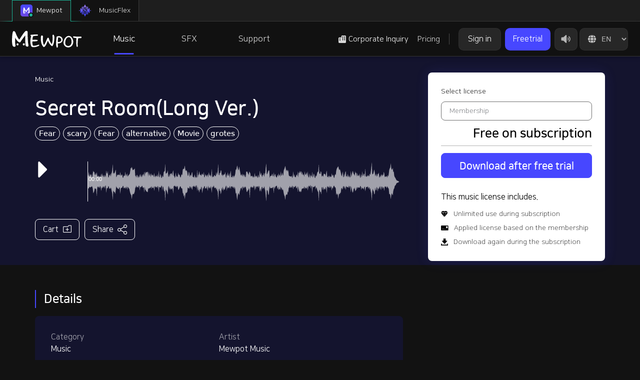

--- FILE ---
content_type: text/html; charset=utf-8
request_url: https://en.mewpot.com/songs/8520
body_size: 17810
content:
<!DOCTYPE html>
<html lang="en">
<head>
  <!-- 각 페이지에서 따로 지정한 meta tags -->
  
  <!-- 모바일 상단 색상 지정 -->
  <meta name="theme-color" content="#121212">
  <!-- 애플 상단바 외관 변경-->
  <meta name="apple-mobile-web-app-status-bar-style" content="black-translucent">
  <!-- 핀터레스트 작품 등록 소유권 표시 -->
  <meta name="p:domain_verify" content="9771e3ee23f41b8f2e7564825ca95422"/>

  <!-- FAVICON -->
    <link rel="icon" type="image/png" sizes="256x256" href="/icon/favicon_256.png">
    <link rel="icon" type="image/png" sizes="128x128" href="/icon/favicon_128.png">
    <link rel="icon" type="image/png" sizes="64x64" href="/icon/favicon_64.png">
    <link rel="icon" type="image/png" sizes="48x48" href="/icon/favicon_48.png">
    <link rel="icon" type="image/png" sizes="32x32" href="/icon/favicon_32.png">
    <link rel="icon" type="image/png" sizes="16x16" href="/icon/favicon_16.png">


  <!-- BEGIN SEO OPTIMIZATION -->
  <title>Secret Room(Long Ver.) | Mewpot music</title>
  <meta name="description" content="Upgrade the quality of Youtube video and Be free from the copyright issues via Mewpot&#39;s sounds.">
  <meta name="author" content="Mewpot Corp.">
  <meta http-equiv="Content-Type" content="text/html; charset=utf-8">
  <meta http-equiv="X-UA-Compatible" content="IE=edge">
  <meta name="keywords" content="배경음악, 음악, Mewpot, Mewpot, mewpot">
  <meta name="viewport" content="width=device-width, user-scalable=no">
  <link rel="canonical" href="https://en.mewpot.com/songs/8520">
  <link rel="alternate" href="https://www.mewpot.com/songs/8520" hreflang="ko-KR">
    <link rel="alternate" href="https://en.mewpot.com/songs/8520" hreflang="en">
    <link rel="alternate" href="https://jp.mewpot.com/songs/8520" hreflang="jp">

  <!-- OPENGRAPH For Facebook, Kakao -->
  <meta property="og:type" content="website">
  <meta property="og:site_name" content="Mewpot | Mewpot">
  <meta property="og:title" content="Secret Room(Long Ver.) | Mewpot music">
  <meta property="og:url" content="https://en.mewpot.com/songs/8520">
  <meta property="og:locale" content="en">
  <meta property="og:image" content="/icon/thumbnail.png">
  <meta property="og:description" content="Upgrade the quality of Youtube video and Be free from the copyright issues via Mewpot&#39;s sounds.">

  <!-- TWITTERCARD -->
  <meta name="twitter:card" content="summary_large_image">
  <meta name="twitter:title" content="Secret Room(Long Ver.) | Mewpot music">
  <meta name="twitter:description" content="Upgrade the quality of Youtube video and Be free from the copyright issues via Mewpot&#39;s sounds.">
  <meta property="twitter:image" content="/icon/thumbnail.png">

  <meta name="facebook-domain-verification" content="qfy56yl9q0wye5g0sllb9wqxudyzx3" />
  <meta name="naver-site-verification" content="339235f6a9050d2c79d7bd48ef28cc7969228bf7" />

  <!-- STRUCTURED_DATA -->

  <!-- END SEO OPTIMIZATION -->

  <meta name="csrf-param" content="authenticity_token" />
<meta name="csrf-token" content="mOzAtcjaxW1o3b5AYXI7exbojba563TnouoeRDVC05yAxbEy7V07954RKl-PlS6LFKXFqLTgYyCLA80rqEa6uQ" />
  
  <link rel="preload" href="https://cdn.mewpot.com/fonts/ElegantIcons.woff" as="font" type="font/woff" crossorigin="anonymous">
  <!-- Font CSS -->
    <link rel="preload" href="https://cdn.mewpot.com/fonts/NanumSquare/NanumSquareR.woff" as="font" type="font/woff" crossorigin="anonymous">
    <link rel="preload" href="https://cdn.mewpot.com/fonts/NanumSquare/NanumSquareB.woff" as="font" type="font/woff" crossorigin="anonymous">
    <link rel="stylesheet" href="https://cdn.mewpot.com/assets/vendor/nanum-square-r-9cca517958069fedb4ca989ec9bc41b6960fb255f1dadc3abc796d4e9bddfed0.css" media="all" />
  <!-- Global CSS -->
  <link rel="stylesheet" href="https://cdn.mewpot.com/assets/application-27abf14623dec30709a9e73caa671b9fd6d04f0f12b0f3c5b0203d975788bcaa.css" media="all" />
  <!-- Ban Old Browsers -->
  <script src="https://cdn.mewpot.com/assets/lib/ban_old_browsers-ae88c6f6dab2da01f71086847d3c86bd6a02aee77f6526f3260f4e8b91494dda.js" async="async"></script>
  <script>if (typeof module === 'object') {window.module = module; module = undefined;}</script>
  <script src="https://cdn.mewpot.com/assets/lib/jquery-0b31b8acd8e24c6906ecd06283f7fa3eaec1121245043d1cd50e122430b7205d.js"></script>
  <script src="https://cdn.mewpot.com/assets/application_before_load-25b813627de69092c81291e5bb088260f29952c6bf63bb1adfb5ab8b5a79f22e.js"></script>
  <script async src="https://www.googleoptimize.com/optimize.js?id=GTM-K2NQTPW"></script>
  <script>if (window.module) module = window.module;</script>

  <style>
    #chat_messenger_btn {
      display: none;
    }
  </style>

</head>

<body>
<div id="wrap" class="boxed ">
  <div class="grey-bg"> <!-- Grey BG  -->
    <!--[if lte IE 8]>
<div id="ie-container">
  <div id="ie-cont-close">
    <a href='#' onclick='javascript&#058;this.parentNode.parentNode.style.display="none"; return false;'><img
        src='images/ie-warn/ie-warning-close.jpg' style='border: none;' alt='Close'></a>
  </div>
  <div id="ie-cont-content">
    <div id="ie-cont-warning">
      <img src='images/ie-warn/ie-warning.jpg' alt='Warning!'>
    </div>
    <div id="ie-cont-text">
      <div id="ie-text-bold">
        You are using an outdated browser
      </div>
      <div id="ie-text">
        For a better experience using this site, please upgrade to a modern web browser.
      </div>
    </div>
    <div id="ie-cont-brows">
      <a href='http://www.firefox.com' target='_blank'><img src='/images/ie-warn/ie-warning-firefox.jpg'
                                                            alt='Download Firefox'></a>
      <a href='http://www.opera.com/download/' target='_blank'><img src='/images/ie-warn/ie-warning-opera.jpg'
                                                                    alt='Download Opera'></a>
      <a href='http://www.apple.com/safari/download/' target='_blank'><img
          src='images/ie-warn/ie-warning-safari.jpg' alt='Download Safari'></a>
      <a href='http://www.google.com/chrome' target='_blank'><img src='/images/ie-warn/ie-warning-chrome.jpg'
                                                                  alt='Download Google Chrome'></a>
    </div>
  </div>
</div>
<![endif]-->


<header id="nav" class="header">
  <div class="service_remote_bar ">
    <ul class="service_remote_ul">
      <li class="service_remote_li active mewpot">
        <span class='service_remote_current_state'></span>
        <a class="service_remote_btn" href="/">
          <div class="service_remote_logo mewpot">
            <img src="/icon/service_remote_logo_mewpot.svg" alt="service_remote_logo_mewpot" />
          </div>
          Mewpot
        </a>
      </li>
      <li class="service_remote_li musicflex">  
        <span clas='service_remote_current_state'></span>  
        <a class="service_remote_btn" href="#" onclick="$.modal(&quot;MusicFlex is currently under development.&lt;br /&gt;We will be back soon with a great service!&quot;)">
          <div class="service_remote_logo musicflex">
            <img class="service_remote_logo musicflex" src="/icon/service_remote_logo_musicflex.svg" alt="service_remote_logo_musicflex" />
          </div>
          MusicFlex
        </a>
      </li>
    </ul>


  </div>
    
  

  <div class="pc-gnb">

    <!--
    <div class="sub_inner">
    </div>
    -->
    

    <div class="up-gnb">
      <div class="up-gnb-inner-relative">
        <div class="mobile_logo_area">
          <a href="/" class="logo-btn">
            <img src="/icon/logo_full_white.svg" class="logo-img" alt="Logo">
          </a>
        </div>
        <div class="gnb-left-content">
          <div class="logo-area">
            <h1 id="logo">
              <a href="/" class="logo-btn">
                <img src="/icon/logo_full_white.svg" class="logo-img" alt="Logo">
              </a>
            </h1>
          </div>
          <div class="one-depth-menu-area">
            <ul class="one-depth-menu-area-ul">
              <!--
              <li class="one-depth-menu-area-li">
                <a href="/home/introduce" class="background-brand-btn one-depth-btn" data-url="/home">
                뮤팟스토리
                </a>
                  <div class="two-depth-menu-area">
                    <ul class="background-brand-two-depth">
                      <li class="d-none"><a href="/" class="background-brand-two-depth-btn">홈</a></li>
                      <li><a href="/home/introduce" class="background-brand-two-depth-btn">브랜드</a></li>
                      <li><a href="/home/identity" class="background-brand-two-depth-btn">기업 핵심가치</a></li>
                    </ul>
                  </div>
              </li>
              -->
              <li class="one-depth-menu-area-li">
                <a href="/search/song" class="background-music-btn one-depth-btn" data-url="/song">
                Music
                </a>
                  <div class="two-depth-menu-area">
                    <ul class="background-music-two-depth">
                      <li><a href="/search/song" class="background-music-two-depth-btn">Music</a></li>
                      <li><a href="/search/song?tag_ids[]=21798" class="background-music-two-depth-btn">Signal Music</a></li>
                      <li><a href="/search/song?tag_ids[]=20775" class="background-music-two-depth-btn">Shorts‧Reels‧TikTok</a></li>
                    </ul>
                  </div>
              </li>
              <li class="one-depth-menu-area-li">
                <a href="/search/sound-effects" class="sound-effect-btn one-depth-btn" data-url="/sound-effects">
                SFX
                </a>
                  <div class="two-depth-menu-area">
                    <ul class="sound-effec-two-depth">
                      <li><a href="/search/sound-effects" class="sound-effec-two-depth-btn">SFX</a></li>
                    </ul>
                  </div>
              </li>


              <li class="one-depth-menu-area-li">
                <a href="/qna/music_copyright" class="customer-service-btn one-depth-btn" data-url="/qna/music_copyright">
                Support
                </a>
                  <div class="two-depth-menu-area">
                    <ul class="customer-service-two-depth">
                      <li><a href="/qna/music_copyright" class="customer-service-two-depth-btn">Licensing Guidelines</a></li>
                      <li><a href="https://info.mewpot.com/en" class="customer-service-two-depth-btn">
                      Information Board</a></li>
                      <li><a href="/home/benefit" class="benefit-two-depth-btn">Event</a></li>
                      <li><a href="/payment/subscription/referral-discount" class="benefit-two-depth-btn referral_btn">Recommendation
                        <span>Point</span>
                      </a></li>
                      
                    </ul>
                  </div>
                
              </li>


            </ul>
          </div>
        </div>
        
        <div class="gnb-right-content not_login">
          

            <div class="gnb_company_btn gnb_text_btn">
              <img src="/icon/gnb_building_img.svg" class="gnb_company_building_img" alt="gnb_company_building_img" />
              Corporate Inquiry
              <div class="gnb_company_menu_area">
                <ul class="gnb_company_menu_ul">
                  <!--
                  <li class="gnb_company_menu_li">
                    <a class="gnb_company_menu_btn" href="/home/untact_voucher">
                      바우처 기업 할인
                    </a>
                  </li>
                  -->
                  <li class="gnb_company_menu_li">
                    <a class="gnb_company_menu_btn" href="/images/payment/detail/mewpot_service_guide_en.pdf" target="_blank">
                      Service Introduction
                    </a>
                  </li>
                </ul>
              </div>
            
            </div>


            <!--
              <a class="untact_voucher_gnb_btn" href="/home/untact_voucher">
                <span>N</span>
                Untact Voucher
              </a>
            -->

          

          <a class="gnb_price_btn gnb_text_btn" href="/payment/subscription/pricing">
            Pricing
          </a>

          <span class='gnb_price_section_line'></span>

          <!-- 로그인 안했을 때 -->

            <div class="login-btn-area">
              <ul>
                <li><a href="/users/sign_in" class="login-btn">Sign in</a></li>
                <!--
                <li class="line"></li>
                <li><a href="/users/sign_up" class="login-btn">Sign up</a></li>
                -->
              </ul>
            </div>

              <!-- 로그인 안했을 때 구독 버튼 -->
              <a href="/payment/subscription/recommend" class="subscribe-btn">Free <span class="mobile_hide">trial</span>
</a>
             <!-- 연말 타임세일 END -->
            
          <a href="/payment/subscription/pricing" class="subscribe-btn onlyTablet">Price</a>

          <div class="global_volume">
            <div class='global_volume_img_area'>
              <img src="/icon/gnb_volume_default.svg" class="global_volume_icon_default" alt="volume">
              <img src="/icon/gnb_volume_active.svg" class="global_volume_icon_active" alt="volume">
            </div>
            
            <div class="global_volume_sub_release">
              <div class="global_volume_sub_area">
                <input type="range" id='global_volume' value='50'>
              </div>
            </div>
          </div>

          <div class="global_lang_area">
            <label class="global_lang_label" for="global_lang">
              <select name="language" id="global_lang" onchange="selected_global_lang(this);">
                  <option value="en" selected data-url="https://en.mewpot.com/songs/8520">EN</option>
                  <option value="jp"  data-url="https://jp.mewpot.com/songs/8520">JP</option>
                  <option value="kr"  data-url="https://www.mewpot.com/songs/8520">KR</option>
              </select>
            </label>
          </div>

          <div class="gnb_hamburger_btn">
           <span></span>
            <span></span>
            <span></span>
          </div>

        </div>

        
        
      </div>
    </div>


  </div>


  
</header>

<div class="mobile-gnb">

  <div class="mobile-gnb-header">
    <a href="/" class="mobile-logo-btn">
      <img src="/icon/mobile_menu_logo_full_white.svg" class="mobile-menu-logo-img" alt="mobile-menu-Logo">
    </a>
    <p>Safe music for video producers</p>
  </div>

  <div class="mobile-gnb-user-login">
      <a href="/users/sign_in" class="mobile-login-btn">Sign in</a>
      <a href="/users/sign_up" class="mobile-signup-btn">Sign up</a>
  </div>

  <div class="mobile-gnb-service">
    <span class="mobile-gnb-service-title">Service</span>
    <ul class="mobile-gnb-service-ul">
      <li class="mobile-gnb-service-li">
        <a href="/" class="mobile-gnb-service-btn">
          <div class="mobile-gnb-service-icon mewpot active"></div>
          <div class="mobile-gnb-service-text">Mewpot</div>
        </a>
      </li>
      <li class="mobile-gnb-service-li">
        <a class="mobile-gnb-service-btn" href="#" onclick="$.modal(&quot;MusicFlex is currently under development.&lt;br /&gt;We will be back soon with a great service!&quot;)">
          <div class="mobile-gnb-service-icon musicflex "></div>
          <div class="mobile-gnb-service-text">Musicflex</div>
        </a>
      </li>
    </ul>
  </div>

  <ul class="mobile-gnb-menu">

    <!--
    <li class="mobile-one-depth">
      <div class="mobile-one-depth-inner">
        <div class="mobile-one-depth-btn">뮤팟스토리<img src="/icon/arrow-down.svg" class="arrow-down-img" alt="arrow-down"></div>
        <div class="mobile-two-depth">layouts.global_main_navigation
          <ul>
            <li><a href="/home/introduce" class="mobile-two-depth-btn">브랜드</a></li>
            <li><a href="/home/identity" class="mobile-two-depth-btn">기업 핵심가치</a></li>
          </ul>
        </div>
      </div>
    </li>
    -->

  
    <li class="mobile-one-depth">
      <div class="mobile-one-depth-inner">
        <div class="mobile-one-depth-btn">Music<img src="/icon/arrow-down.svg" class="arrow-down-img" alt="arrow-down"></div>
        <div class="mobile-two-depth">
          <ul>
            <li><a href="/search/song" class="mobile-two-depth-btn">Music</a></li>
            <li><a href="/search/song?tag_ids[]=21798" class="mobile-two-depth-btn">Signal Music</a></li>
            <li><a href="/search/song?tag_ids[]=20775" class="mobile-two-depth-btn">Shorts‧Reels‧TikTok</a></li>
          </ul>
        </div>
      </div>
    </li>


    <li class="mobile-one-depth">
      <div class="mobile-one-depth-inner">
        <div class="mobile-one-depth-btn">SFX<img src="/icon/arrow-down.svg" class="arrow-down-img" alt="arrow-down"></div>
        <div class="mobile-two-depth">
          <ul>
            <li><a href="/search/sound-effects" class="mobile-two-depth-btn">SFX</a></li>
          </ul>
        </div>
      </div>
    </li>


    <li class="mobile-one-depth">
      <div class="mobile-one-depth-inner">
        <div class="mobile-one-depth-btn">Support<img src="/icon/arrow-down.svg" class="arrow-down-img" alt="arrow-down"></div>
        <div class="mobile-two-depth">
          <ul>
            <li><a href="/qna/music_copyright" class="mobile-two-depth-btn">Licensing Guidelines</a></li>
            <li><a href="https://info.mewpot.com/en" class="mobile-two-depth-btn">information board</a></li>
            <li><a href="/home/benefit" class="mobile-two-depth-btn">Event &amp; Benefits</a></li>
              <li><a href="/payment/subscription/referral-discount" class="mobile-two-depth-btn referral_btn">Recommendation
                <span>Point</span>
              </a></li>
          </ul>
        </div>
      </div>
    </li>

    
    <li class="mobile-one-depth">
      <div class="mobile-one-depth-inner">
        <div class="mobile-one-depth-btn">Corporate Inquiry<img src="/icon/arrow-down.svg" class="arrow-down-img" alt="arrow-down"></div>
        <div class="mobile-two-depth">
          <ul>
            <!--
            <li><a href="/home/untact_voucher" class="mobile-two-depth-btn">Untact Voucher</a></li>
            -->
            <li><a href="/images/payment/detail/mewpot_service_guide_en.pdf" class="mobile-two-depth-btn">Service Introduction</a></li>
          </ul>
        </div>
      </div>
    </li>

  </ul>



  <ul class="mobile-gnb-user-menu">
    <li><a href="/payment/subscription/pricing" class="mobile-gnb-user-menu-btn">Membership Plan</a></li>

      <li><a href="/users/sign_in" class="mobile-gnb-user-menu-btn">My Page</a></li>
      <li><a href="/users/sign_in" class="mobile-gnb-user-menu-btn">Cart</a></li>
  </ul>
</div>


<div class="dim"></div>

<script>

  function logout() {
    $.ajax({
      type: 'POST',
      url: '/apis/users/sign_out',
      success: function(data) {
        // 로그아웃 성공 시 리다이렉트
        window.location.href = '/'; 
        window.$chatwoot?.reset();
      },
      error: function(data) {
        // 에러 처리
        console.error('sign_out failed');
      }
    });
  }

  function initMenu_(){
    var current_location= location.pathname + location.search;
    var match = false;
    
    $('.two-depth-menu-area').children().children().each(function(){
      var is_this_location = $(this).children().attr('href') == current_location;

      if(is_this_location){
          match = true
          $(this).parent().parent().prev().addClass("active"); //one-depth 이벤트 활성화
          $(this).parent().addClass("active"); // ul 활성화
          $(this).children().addClass("active"); //a 활성화
      }
    });

    if(match == false){
      $('.one-depth-menu-area-li > a').each(function(){
        if(location.pathname.indexOf(this.dataset.url) == 0){
          $(this).addClass('active');
        }
      })
    }
  }

  function selected_global_lang(node){
    window.location.href = node.options[node.selectedIndex].dataset.url
  }

  $(function(){
    var scrollT = 0;
    var userMenuInterval;
    var globalVolumeInterval;
    var timer = 0;
    var windowW;
    initMenu_()

    //GNB 팝업
    $(".gnb_popup_close").click(function(){
      $(this).parent().parent().removeClass("active");
    });

    //쿠키 팝업 START
    if(GetCookie("gnbPopupClose") !== "yes") {
      $(".gnb_popup").addClass("active");
    }

    $(".gnb_popup_close").click(function () {
      setCookie("gnbPopupClose", "yes", 7);
    });

    // GetCookie
    function GetCookie(name){
      var value=null, search=name+"=";
      if(document.cookie.length > 0){
        var offset=document.cookie.indexOf(search);
        if(offset != -1){
          offset+=search.length;
          var end=document.cookie.indexOf(";", offset);
          if(end == -1) end=document.cookie.length;
          value=unescape(document.cookie.substring(offset, end));
        }
      } return value;
    }

    // SetCookie
    function setCookie(name, value, days){
      if(days){
        var date=new Date(); 
        date.setTime(date.getTime()+(days*24*60*60*1000));
        var expires="; expires="+date.toGMTString();
      }else{
        var expires=""; 
      }
      document.cookie=name+"="+value+expires+"; path=/";
    }
  //쿠키 팝업 END

    //윈도우창 가로
    window.addEventListener("resize", windowWidth);
    windowWidth();

    function windowWidth(){
      windowW=window.innerWidth;

      if(windowW <= 767) { //mobile
        $(".gnb_popup_close").click(function(){
          $("#content").css({"padding-top": 60});
          $('.service_remote_bar').addClass('hide_remote_bar');
        });
        if($(".gnb_popup").hasClass("active") == true) { //GNB 광고가 있으면
          $("#content").css({"padding-top": 85});
        }
        else { //GNB 광고가 없으면 : 기본값
          $("#content").css({"padding-top": 60});
        }
      }
      else if(windowW <= 991) { //tablet
        // $(".gnb_popup_close").click(function(){
        //   $("#content").css({"padding-top": 70});
        // });
        // if($(".gnb_popup").hasClass("active") == true) { //GNB 광고가 있으면
        //   $("#content").css({"padding-top": 95});
        // }
        // else { //GNB 광고가 없으면 : 기본값
        //   $("#content").css({"padding-top": 70});
        // }
      }
      else { //pc
        $(".gnb_popup_close").click(function(){
          $("#content").css({"padding-top": 0});
        });
        if($(".gnb_popup").hasClass("active") == true) { //GNB 광고가 있으면
          $("#content").css({"padding-top": 0});
        }
        else { //GNB 광고가 없으면 : 기본값
          $("#content").css({"padding-top": 0});
        }

        $(".mobile-gnb").removeClass("active");
        //$(".dim").removeClass("active");
      }
    }

    //스크롤
    window.addEventListener("scroll", gnbScroll);
    gnbScroll();

    function gnbScroll(){
      scrollT=window.pageYOffset;

      if(scrollT <= 120){

        //GNB 광고 닫기 클릭 후
        $(".gnb_popup_close").click(function(){
          $(".up-gnb").removeClass("scroll");
          $(".up-gnb-inner-relative").removeClass("scroll");
          $(".one-depth-menu-area-ul").mouseenter(function(){
            $(".up-gnb").addClass("active");
            $(".up-gnb").removeClass("scroll_active");
          });
          $(".one-depth-menu-area-ul").mouseleave(function(){
            $(".up-gnb").removeClass("active");
          });
        });

        //GNB 광고가 있으면
        if($(".gnb_popup").hasClass("active") == true) {
          $(".up-gnb").addClass("scroll");
          $(".up-gnb-inner-relative").addClass("scroll");
          $(".one-depth-menu-area-ul").mouseenter(function(){
            $(".up-gnb").addClass("scroll_active");
            $(".up-gnb").removeClass("active");
          });
          $(".one-depth-menu-area-ul").mouseleave(function(){
            $(".up-gnb").removeClass("scroll_active");
          });
        }
        else { //GNB 광고가 없으면
          $(".up-gnb").removeClass("scroll");
          $(".up-gnb-inner-relative").removeClass("scroll");
          $(".one-depth-menu-area-ul").mouseenter(function(){
            $(".up-gnb").addClass("active");
            $(".up-gnb").removeClass("scroll_active");
          });
          $(".one-depth-menu-area-ul").mouseleave(function(){
            $(".up-gnb").removeClass("active");
          });
        }
        
      }
      else if(scrollT > 120) {

        $(".gnb_popup").click(function(){
          $(".up-gnb-inner-relative").addClass("scroll");
          $(".up-gnb").addClass("scroll");
          $(".one-depth-menu-area-ul").mouseenter(function(){
            $(".up-gnb").addClass("scroll_active");
            $(".up-gnb").removeClass("active");
          });
          $(".one-depth-menu-area-ul").mouseleave(function(){
            $(".up-gnb").removeClass("scroll_active");
          });
        });

        $(".up-gnb").addClass("scroll");
        $(".up-gnb-inner-relative").addClass("scroll");
        $(".one-depth-menu-area-ul").mouseenter(function(){
          $(".up-gnb").addClass("scroll_active");
          $(".up-gnb").removeClass("active");
        });
        $(".one-depth-menu-area-ul").mouseleave(function(){
          $(".up-gnb").removeClass("scroll_active");
        });
      }
    }

    $('.one-depth-menu-area').mouseenter(function() {
      var timer = setTimeout(function(){
        $('.two-depth-menu-area').css({'opacity': 1})
        clearTimeout(timer);
      }, 100)
    });

    $('.one-depth-menu-area').mouseleave(function(){
      $('.two-depth-menu-area').css({'opacity': 0})
    })

    var global_volume_value = localStorage.getItem('global_volume_value')
    var global_volume_state = localStorage.getItem('global_volume_state', 'on')
    var global_volume       = document.querySelector('#global_volume')
    var global_volume_icon  = document.querySelector('.global_volume_icon')

    var global_volume_icon_area = document.querySelector('.global_volume_img_area')
    var global_volume_icon_default = document.querySelector('.global_volume_icon_default')
    var global_volume_icon_active = document.querySelector('.global_volume_icon_active')

    if(global_volume_value){
      setGlobalVolumeValue(global_volume_value)
    }
    if(global_volume_state){
      setGlobalVolumeState(global_volume_state)
    }
    global_volume.addEventListener('input', function(e){
      var global_volume_state = localStorage.getItem('global_volume_state', 'on')

      localStorage.setItem('global_volume_value', e.target.value)
      setGlobalVolumeValue(e.target.value)
      if(parseInt(e.target.value) <= 0){
        setGlobalVolumeState('off')
      } else if (global_volume_state == 'off'){
        setGlobalVolumeState('on')
      }
    })
    global_volume_icon_area.addEventListener('click', function(e){
      setGlobalVolumeState()
    })
    function setGlobalVolumeState(on_or_off){
      var global_volume_value = localStorage.getItem('global_volume_value')

      if(on_or_off == undefined){
        var is_on = global_volume_icon_default.getAttribute('src') == '/icon/gnb_volume_default.svg' && global_volume_icon_active.getAttribute('src') == '/icon/gnb_volume_active.svg'
        on_or_off = is_on ? 'off' : 'on'
      }
      if(on_or_off == 'on' && global_volume_value != '0'){
        global_volume_icon_default.src = '/icon/gnb_volume_default.svg'
        global_volume_icon_active.src = '/icon/gnb_volume_active.svg'
        setGlobalVolumeValue(localStorage.getItem('global_volume_value'))
        localStorage.setItem('global_volume_state', 'on')
      }else{
        global_volume_icon_default.src = '/icon/gnb_volume_default_mute.svg'
        global_volume_icon_active.src = '/icon/gnb_volume_active_mute.svg'
        localStorage.setItem('global_volume_value', global_volume.value)
        localStorage.setItem('global_volume_state', 'off')
        setGlobalVolumeValue(0)
      }
    }
    function setGlobalVolumeValue(volume){
      global_volume.value = volume
      if(current_playing.peak_obj){
        current_playing.peak_obj.player._mediaElement.volume = parseInt(volume) * 0.01
      }
    }

    $(".gnb_hamburger_btn").click(function(){
      $(".mobile-gnb").addClass("active");
      $(".dim").addClass("active");
    });


    $(".dim").click(function(){
      $(".mobile-gnb").removeClass("active");
      $(".dim").removeClass("active");
      $(".popup").removeClass("active");
      $(".preview_popup").removeClass("active");
    });


    $(".mobile-one-depth-btn").click(function(){ //one depth
      $(this).toggleClass("active"); //.mobile-gnb-menu li
      $(this).next().children().slideToggle(300); //.mobile-two-depth ul
    });
    $(".mobile-two-depth-btn").click(function(){
      $(".mobile-two-depth-btn").removeClass("active");
      $(this).addClass("active");
    });


    //고객지원센터 푸터 이동
    var topPosi = 0;
    $(".customer_support_btn").click(function(e){
      e.preventDefault();
      topPosi = $("footer").offset().top;
      $("html").animate({scrollTop:topPosi},400);
      $(".mobile-gnb").removeClass("active");
      $(".dim").removeClass("active");
    });

  });
</script>



    <div id="content">
      <link rel="stylesheet" href="https://cdn.mewpot.com/assets/music/songs/show-2e01398a21ebbd380d8f0a13d65c1eb48d1b3f51914542c32801e9334602fd40.css" media="screen" />
<div class="music_wrapper">

  <div class="music_show_bg">
    <div class="music_wrapper_inner music_title_inner">
      <div class="music_wrapper_left_inner">

        <div class="music_category_info_area">
          <p class="music_category_info">
            <a href="/search/song" style="color: white;">Music</a>
          </p>
        </div>

        <div class="music_info_area">
          <div class="music_text">
            <span class="music_name">Secret Room(Long Ver.)</span>
            <!-- p class="music_sub"></p -->
          </div>
          <div class="music_tags">
            <ul class="ellipsis">
              <li>
                <a class="music_tags_btn" target="_blank" title="Fear" href="/search/song?tag_ids[]=11295">Fear</a>
              </li>
              <li>
                <a class="music_tags_btn" target="_blank" title="scary" href="/search/song?tag_ids[]=11912">scary</a>
              </li>
              <li>
                <a class="music_tags_btn" target="_blank" title="Fear" href="/search/song?tag_ids[]=13384">Fear</a>
              </li>
              <li>
                <a class="music_tags_btn" target="_blank" title="alternative" href="/search/song?tag_ids[]=19813">alternative</a>
              </li>
              <li>
                <a class="music_tags_btn" target="_blank" title="Movie" href="/search/song?tag_ids[]=11308">Movie</a>
              </li>
              <li>
                <a class="music_tags_btn" target="_blank" title="grotes" href="/search/song?tag_ids[]=18528">grotes</a>
              </li>
            </ul>
          </div>
          <div class="music_preview" id="song_8520">
            <!--song box row START-->
            <div class="song_play_area song_box_part">
              <!--Play-->
              <a onclick="player(&#39;song&#39;,&#39;8520&#39;,this);return false;" href="javascript:void(0)">
              <div class="song_play_btn">
                <img class='play_icon new_play_btn' src='/icon/player/new_play_btn_c.svg'></i>
              </div>
</a>            </div>
            <div class="song_wave_area song_box_part">
              <div class="peak-container" data-color="white"></div>
              <audio data-waveform_url="https://cdn.mewpot.com/m41lajqli098x7xob48cdz5wdc6i?token=st=1768666749~exp=1768688349~acl=/*~hmac=bcd51334bbfdda29488d44385bb429dae254f450d6451f2206d828f610c0942a" data-music_url="https://cdn.mewpot.com/8zv7mr4molg9lbvb27g6ne8rcw6b?token=st=1768666749~exp=1768688349~acl=/*~hmac=bcd51334bbfdda29488d44385bb429dae254f450d6451f2206d828f610c0942a&amp;filename=%EB%AC%B4%EB%8B%A8%EB%8B%A4%EC%9A%B4%EC%8B%9C_%EC%8B%A0%EA%B3%A0%EB%8B%B9%ED%95%A0%EC%88%98_%EC%9E%88%EC%8A%B5%EB%8B%88%EB%8B%A4.gif&amp;response-content-type=image%2Fgif" data-music_name="Secret Room(Long Ver.)"></audio>
            </div>
            <!--Wave-->
          </div>
          <div class="music_review">
          </div>

          <div class="music_price_area music_mobile">
    <label class="music_price_selection_label" for="music_price_selection_mobile">
      <select name="music_price_selection" id="music_price_selection_mobile" class="music_price_selection" data-type="Music::Song"  data-id="8520">
        <option value="music_price_membership">
            Membership
        </option>
      </select>
      <img alt="dropdown_purple" loading="lazy" src="https://cdn.mewpot.com/assets/classify/packages/dropdown_purple-b012a656133903d4a412d8e26966a0278e5a07fc01d850274c7afc24b8aa1288.svg" />
    </label>
      <p class="music_price">Free on subscription</p>
</div>

<span class="music_price_line music_mobile"></span>

<div class="music_purchase_area music_mobile"> <!--mobile-->
    <a href="/payment/subscription/pricing" target="_blank" class="music_purchase_btn">Download after free trial</a>
</div>


          <div class="music_etc_btn">
            <ul>
              <li><a href="javascript:void(0)" class="playlist_add " model_type="Music::Song" model_id="8520">Cart<span aria-hidden="true" class="icon_folder-add_alt icon"></span></a></li>
              <li><a href="javascript:sharePackage()" class="music_share">Share<img loading="lazy" src="https://cdn.mewpot.com/assets/classify/packages/share-7f3998a1eee1f078f1d1d05a70028970f7ee658b115ba7a5c90208aa87772c2f.svg" /></a></li>
            </ul>
          </div>



<div class="music_description_area music_mobile"> <!--mobile-->
    <p class="music_description_title">This music license includes.</p>
    <ul class="music_description_content">
      <li class="music_description">
        <div class="music_description_img">
          <img alt="music_black" loading="lazy" src="https://cdn.mewpot.com/assets/classify/packages/infinite_white-eb87cf97702e33e1cac603b5afe29a3eff5a98ce13d9cfff141efdd97bd1270a.svg" />
        </div>
        <p>Unlimited use during subscription</p>
      </li>
      <li class="music_description">
        <div class="music_description_img">
          <img alt="license_black" loading="lazy" src="https://cdn.mewpot.com/assets/classify/packages/license_white-2ffc532f17119efb90b44a290e120803a5ead7de25882688c9d31c1e17755225.svg" />
        </div>
        <p>Applied license based on the membership</p>
      </li>
      <li class="music_description">
        <div class="music_description_img">
          <img alt="download_white" loading="lazy" src="https://cdn.mewpot.com/assets/classify/packages/download_white-6cf542b2f007fdf901b3a297ac7cee1c752bd45eeed26a15dad87611fc456652.svg" />
        </div>
        <p>Download again during the subscription</p>
      </li>
    </ul>
  
</div>        </div>
      </div>
    </div>
  </div>

  <div class="music_wrapper_inner">
    <div class="music_wrapper_left_inner">
      <div class="music_fixed_box">
        <div class="music_fixed_inner">
          <div class="music_category_info_area">
  <p class="music_category_info">
    <span>Select license</span>
  </p>
</div>

<div class="music_price_area desktop">
    <label class="music_price_selection_label" for="music_price_selection_desktop">
      <select name="music_price_selection" id="music_price_selection_desktop" class="music_price_selection" data-type="Music::Song"  data-id="8520">
        <option value="music_price_membership">
            Membership
        </option>
      </select>
      <img alt="dropdown_purple" loading="lazy" src="https://cdn.mewpot.com/assets/classify/packages/dropdown_purple-b012a656133903d4a412d8e26966a0278e5a07fc01d850274c7afc24b8aa1288.svg" />
    </label>
    <p class="music_price">Free on subscription</p>
</div>

<span class="music_price_line"></span>

<div class="music_purchase_area desktop">
    <a href="/payment/subscription/pricing" target="_blank" class="music_purchase_btn">Download after free trial</a>
</div>

<div class="music_description_area desktop">
    <p class="music_description_title">This music license includes.</p>
    <ul class="music_description_content">
      <li class="music_description">
        <div class="music_description_img">
          <img alt="music_black" loading="lazy" src="https://cdn.mewpot.com/assets/classify/packages/infinite_black-f6cdc1198ca342325d6c39b17c91be08faa59e7d4aa984a605f06e684e2e72a2.svg" />
        </div>
        <p>Unlimited use during subscription</p>
      </li>
      <li class="music_description">
        <div class="music_description_img">
          <img alt="license_black" loading="lazy" src="https://cdn.mewpot.com/assets/classify/packages/license_black-4c32209d9ffe4be5a1239f9e22510554d401d27b5bdc990ecf9a783c4b9580a7.svg" />
        </div>
        <p>Applied license based on the membership</p>
      </li>
      <li class="music_description">
        <div class="music_description_img">
          <img alt="download_black" loading="lazy" src="https://cdn.mewpot.com/assets/classify/packages/download_black-6ae24e9b710f3cd4fd57302552ed2ca9ef5a7c8463ab5a8075d753ac8b55c053.svg" />
        </div>
        <p>Download again during the subscription</p>
      </li>
    </ul>
  
</div>
        </div>
      </div>


      <div class="music_info_area">
        <p class="title">Details</p>
        
<div class="music_info">
  <div class="music_detail">
    <div class="detail_col">
      <div class="detail_row">
        <div class="detail_title">
          Category
        </div>
        <div class="detail_content">
          Music
        </div>
      </div>

      <div class="detail_row">
        <div class="detail_title">
          Length
        </div>
        <div class="detail_content">
          5:51
        </div>
      </div>
        <div class="detail_row">
          <div class="detail_title">
            Engineer
          </div>
          <div class="detail_content">
            여준표
          </div>
        </div>
    </div>
    <div class="detail_col">
      <div class="detail_row">
        <div class="detail_title">
          Artist
        </div>
        <div class="detail_content">
          Mewpot Music
        </div>
      </div>
      <div class="detail_row">
        <div class="detail_title">
          Tempo
        </div>
        <div class="detail_content">
          90 BPM
        </div>
      </div>
    </div>
  </div>
</div>
      </div>
    </div> <!-- left inner End -->
  </div> <!-- inner End-->

  <div id="similar_area" class="music_wrapper_inner">
    <div class="music_bgm_area">
      <p class="music_bgm_title title">Similar Music</p>
      <div class="music_bgm">
        <!-- Song Listing Section -->

<ul class="clearfix dark_list">
  <div class="dark_song_list_info">
    <span class="song_play_area">
    Play
    <i class="fa fa-question-circle tooltip" style='z-index:2'>
      <span class="tooltiptext" style='line-height: 20px;'>
      <strong>Keyboard Shortcut</strong><br>
      Spacebar: Play/Stop<br>
      ↑↓: before/after song<br>
      ←→: front/back skipping
      </span>
    </i>
  </span>
    <span class="song_name_area">Title / Composer</span>
    <span class="song_wave_area">Sound Wave</span>
    <span class="song_info_area">Information</span>
    <span class="song_safe_area">Use range</span>
    <span class="song_price_area">Price</span>
    <span class="song_folder_btn">Add</span>
    <span class="song_download_btn">File</span>
    <span class="song_more_btn">Detail</span>
  </div>
  
  

    
<li class="song_box"> <!--song box row START-->
  <div class="song_box_inner" id="song_8521" class="">
    <div class="song_play_area song_box_part"> <!--Play & Album Cover-->
      <a onclick="player(&#39;song&#39;,&#39;8521&#39;,this);return false;" href="javascript:void(0)">
        <div class="song_album_wrapper">
            <img class="song_album_cover" src="https://cdn.mewpot.com/9aqfgvckqc8n8mc05qv1zdpwo0v0?token=st=1768666749~exp=1768677549~acl=/*~hmac=49efa15ecb7c267340b2e5d3622943f879a48ae9916f64c8738ff26b2a6c1560&amp;response-content-disposition=attachment" alt="MEWPOT JUNNY MIX VOL.1" loading="lazy">
          <div class="song_album_overlay">
            <img class='play_icon' src='/icon/player/new_play_btn_c.svg' alt="play">
          </div>
        </div>
</a>    </div>
    <div class="song_name_area parent_name song_box_part"> <!--Name-->
      <span class="song_name song-title ellipsis"><a onclick="player(&#39;song&#39;,&#39;8521&#39;,this);return false;" title="Secret Room(Original Ver.)" href="javascript:void(0)">Secret Room(Original Ver.)</a></span>
      <p class="song_artist ellipsis">
          Mewpot Music
      </p>
    </div>
    <div class="song_wave_area song_box_part">
      <div class="peak-container" style="height:50px" data-color="white"></div>
      <audio data-waveform_url="https://cdn.mewpot.com/b1x9syj5734dzv2tx3nldhy531vj?token=st=1768666749~exp=1768688349~acl=/*~hmac=bcd51334bbfdda29488d44385bb429dae254f450d6451f2206d828f610c0942a" data-music_url="https://cdn.mewpot.com/sgf02q9s54w7p0z0898p9b1kw6k6?token=st=1768666749~exp=1768688349~acl=/*~hmac=bcd51334bbfdda29488d44385bb429dae254f450d6451f2206d828f610c0942a&amp;filename=%EB%AC%B4%EB%8B%A8%EB%8B%A4%EC%9A%B4%EC%8B%9C_%EC%8B%A0%EA%B3%A0%EB%8B%B9%ED%95%A0%EC%88%98_%EC%9E%88%EC%8A%B5%EB%8B%88%EB%8B%A4.gif&amp;response-content-type=image%2Fgif" data-music_name="Secret Room(Original Ver.)"></audio>
    </div> <!--Wave-->
    <div class="song_info_area song_box_part"> <!--Info-->
      <span class="song_info_tags ellipsis">
        <a class="tag tag_eerie" target="_blank" title="eerie" href="/search/song?tag_ids[]=11456">eerie</a>, <a class="tag tag_crime" target="_blank" title="crime" href="/search/song?tag_ids[]=13803">crime</a>, <a class="tag tag_scary" target="_blank" title="scary" href="/search/song?tag_ids[]=11912">scary</a></span>
      <div class="song_info">
        <ul>
          <li class="song_info_list">3:00</li>
          <li class="song_info_list">90 BPM</li>
        </ul>
      </div>
    </div>
    <div class="song_safe_area"> <!--Safe-->

         <!--유료-->

        <a href="javascript:void(0)" class="tooltip" model_type="Music::Song" model_id="8521" onclick="remote_down_safe_popup('Music::Song', 8521)">
          <div class="song_safe">
            <div class="song_safe_img">
              <img class="safe_img" alt="safe" loading="lazy" src="https://cdn.mewpot.com/assets/musics/dark_song_list/safe-15aee18c4c8cdd095cce2cd1cc686fe24f8003ca64d792b13e084885fd7bc978.svg" />
            </div>
            <span class="song_safe_text safe">100% SAFE</span>
          </div>

        </a>

        
      

    </div>

    <div class="song_price_area song_box_part"> <!--Price-->

          <div class="song_price">
            <p class="song_price_free_text">Priced</p>
          </div>

      <br>

    </div>

    <div class="song_btn_area song_box_part"> <!--Btn-->
      <ul>
        <li class="song_folder_btn">
          <a href="javascript:void(0)" class='tooltip playlist_add' model_type="Music::Song" model_id="8521" >
              <span aria-hidden="true" class="icon_folder-add_alt icon"></span>
          </a>
        </li>

        <li class="song_download_btn">
          <a class=" link_to_cart tooltip not-line-link" onclick="location.href=&#39;/payment/subscription/recommend&#39;" href="javascript:void(0)"><span aria-hidden="true" class="icon icon_cloud-download_alt"></i><span class="tooltiptext">Start Free Trial</span></a>
        </li>

        <li class="song_more_btn">
          <a href="/songs/8521" target="_blank">
            <span aria-hidden="true" class="arrow_carrot-right icon"></span>
          </a>
        </li>
      </ul>
    </div>
  </div>
  <div class='children'>
        <hr class='main_line'/>
      
  <div class="song_box_inner" id="song_8520" class="">
    <div class="song_play_area song_box_part"> <!--Play & Album Cover-->
      <a onclick="player(&#39;song&#39;,&#39;8520&#39;,this);return false;" href="javascript:void(0)">
        <div class="song_album_wrapper">
            <div class="song_album_cover_placeholder">
              <img src="/images/default_cover.svg" alt="default cover">
            </div>
          <div class="song_album_overlay">
            <img class='play_icon' src='/icon/player/new_play_btn_c.svg' alt="play">
          </div>
        </div>
</a>    </div>
    <div class="song_name_area  song_box_part"> <!--Name-->
      <span class="song_name song-title ellipsis"><a onclick="player(&#39;song&#39;,&#39;8520&#39;,this);return false;" title="Secret Room(Long Ver.)" href="javascript:void(0)">Secret Room(Long Ver.)</a></span>
      <p class="song_artist ellipsis">
          Mewpot Music
      </p>
    </div>
    <div class="song_wave_area song_box_part">
      <div class="peak-container" style="height:50px" data-color="white"></div>
      <audio data-waveform_url="https://cdn.mewpot.com/m41lajqli098x7xob48cdz5wdc6i?token=st=1768666750~exp=1768688350~acl=/*~hmac=09fc0513c71a7a0fcc227a78ec7b09d7461ae614c1da5be158db321324e7e24e" data-music_url="https://cdn.mewpot.com/8zv7mr4molg9lbvb27g6ne8rcw6b?token=st=1768666750~exp=1768688350~acl=/*~hmac=09fc0513c71a7a0fcc227a78ec7b09d7461ae614c1da5be158db321324e7e24e&amp;filename=%EB%AC%B4%EB%8B%A8%EB%8B%A4%EC%9A%B4%EC%8B%9C_%EC%8B%A0%EA%B3%A0%EB%8B%B9%ED%95%A0%EC%88%98_%EC%9E%88%EC%8A%B5%EB%8B%88%EB%8B%A4.gif&amp;response-content-type=image%2Fgif" data-music_name="Secret Room(Long Ver.)"></audio>
    </div> <!--Wave-->
    <div class="song_info_area song_box_part"> <!--Info-->
      <span class="song_info_tags ellipsis">
        <a class="tag tag_alternative" target="_blank" title="alternative" href="/search/song?tag_ids[]=19813">alternative</a>, <a class="tag tag_Fear" target="_blank" title="Fear" href="/search/song?tag_ids[]=13384">Fear</a>, <a class="tag tag_ringtone" target="_blank" title="ringtone" href="/search/song?tag_ids[]=12576">ringtone</a></span>
      <div class="song_info">
        <ul>
          <li class="song_info_list">5:51</li>
          <li class="song_info_list">90 BPM</li>
        </ul>
      </div>
    </div>
    <div class="song_safe_area"> <!--Safe-->

         <!--유료-->

        <a href="javascript:void(0)" class="tooltip" model_type="Music::Song" model_id="8520" onclick="remote_down_safe_popup('Music::Song', 8520)">
          <div class="song_safe">
            <div class="song_safe_img">
              <img class="safe_img" alt="safe" loading="lazy" src="https://cdn.mewpot.com/assets/musics/dark_song_list/safe-15aee18c4c8cdd095cce2cd1cc686fe24f8003ca64d792b13e084885fd7bc978.svg" />
            </div>
            <span class="song_safe_text safe">100% SAFE</span>
          </div>

        </a>

        
      

    </div>

    <div class="song_price_area song_box_part"> <!--Price-->

          <div class="song_price">
            <p class="song_price_free_text">Priced</p>
          </div>

      <br>

    </div>

    <div class="song_btn_area song_box_part"> <!--Btn-->
      <ul>
        <li class="song_folder_btn">
          <a href="javascript:void(0)" class='tooltip playlist_add' model_type="Music::Song" model_id="8520" >
              <span aria-hidden="true" class="icon_folder-add_alt icon"></span>
          </a>
        </li>

        <li class="song_download_btn">
          <a class=" link_to_cart tooltip not-line-link" onclick="location.href=&#39;/payment/subscription/recommend&#39;" href="javascript:void(0)"><span aria-hidden="true" class="icon icon_cloud-download_alt"></i><span class="tooltiptext">Start Free Trial</span></a>
        </li>

        <li class="song_more_btn">
          <a href="/songs/8520" target="_blank">
            <span aria-hidden="true" class="arrow_carrot-right icon"></span>
          </a>
        </li>
      </ul>
    </div>
  </div>

  </div>
</li> <!--song box row END-->

    
<li class="song_box"> <!--song box row START-->
  <div class="song_box_inner" id="song_8518" class="">
    <div class="song_play_area song_box_part"> <!--Play & Album Cover-->
      <a onclick="player(&#39;song&#39;,&#39;8518&#39;,this);return false;" href="javascript:void(0)">
        <div class="song_album_wrapper">
            <img class="song_album_cover" src="https://cdn.mewpot.com/nae5d2u63uxjxtev9wxxt9b7ycmz?token=st=1768666750~exp=1768677550~acl=/*~hmac=0be259e247c0e8e5f55e4c068949ca5f5c01ef4cafd2061ad6cc4fc7dda8c1ee&amp;response-content-disposition=attachment" alt="MEWPOT DEVIL MIX VOL. 2" loading="lazy">
          <div class="song_album_overlay">
            <img class='play_icon' src='/icon/player/new_play_btn_c.svg' alt="play">
          </div>
        </div>
</a>    </div>
    <div class="song_name_area parent_name song_box_part"> <!--Name-->
      <span class="song_name song-title ellipsis"><a onclick="player(&#39;song&#39;,&#39;8518&#39;,this);return false;" title="Night of Malediction(Original Ver.)" href="javascript:void(0)">Night of Malediction(Original Ver.)</a></span>
      <p class="song_artist ellipsis">
          Mewpot Music
      </p>
    </div>
    <div class="song_wave_area song_box_part">
      <div class="peak-container" style="height:50px" data-color="white"></div>
      <audio data-waveform_url="https://cdn.mewpot.com/2t4muwgn66rlp1v55mw2gn5cqyt3?token=st=1768666750~exp=1768688350~acl=/*~hmac=09fc0513c71a7a0fcc227a78ec7b09d7461ae614c1da5be158db321324e7e24e" data-music_url="https://cdn.mewpot.com/jpjs0q743po7mfwq7uqosg5zsn3s?token=st=1768666750~exp=1768688350~acl=/*~hmac=09fc0513c71a7a0fcc227a78ec7b09d7461ae614c1da5be158db321324e7e24e&amp;filename=%EB%AC%B4%EB%8B%A8%EB%8B%A4%EC%9A%B4%EC%8B%9C_%EC%8B%A0%EA%B3%A0%EB%8B%B9%ED%95%A0%EC%88%98_%EC%9E%88%EC%8A%B5%EB%8B%88%EB%8B%A4.gif&amp;response-content-type=image%2Fgif" data-music_name="Night of Malediction(Original Ver.)"></audio>
    </div> <!--Wave-->
    <div class="song_info_area song_box_part"> <!--Info-->
      <span class="song_info_tags ellipsis">
        <a class="tag tag_scary" target="_blank" title="scary" href="/search/song?tag_ids[]=11912">scary</a>, <a class="tag tag_crime" target="_blank" title="crime" href="/search/song?tag_ids[]=13803">crime</a>, <a class="tag tag_horror" target="_blank" title="horror" href="/search/song?tag_ids[]=10633">horror</a></span>
      <div class="song_info">
        <ul>
          <li class="song_info_list">4:00</li>
          <li class="song_info_list">70 BPM</li>
        </ul>
      </div>
    </div>
    <div class="song_safe_area"> <!--Safe-->

         <!--유료-->

        <a href="javascript:void(0)" class="tooltip" model_type="Music::Song" model_id="8518" onclick="remote_down_safe_popup('Music::Song', 8518)">
          <div class="song_safe">
            <div class="song_safe_img">
              <img class="safe_img" alt="safe" loading="lazy" src="https://cdn.mewpot.com/assets/musics/dark_song_list/safe-15aee18c4c8cdd095cce2cd1cc686fe24f8003ca64d792b13e084885fd7bc978.svg" />
            </div>
            <span class="song_safe_text safe">100% SAFE</span>
          </div>

        </a>

        
      

    </div>

    <div class="song_price_area song_box_part"> <!--Price-->

          <div class="song_price">
            <p class="song_price_free_text">Priced</p>
          </div>

      <br>

        <div class="song_review">
          <i class="fa fa-star"></i>
          <p class="song_review_number">5.0</p>
        </div>
    </div>

    <div class="song_btn_area song_box_part"> <!--Btn-->
      <ul>
        <li class="song_folder_btn">
          <a href="javascript:void(0)" class='tooltip playlist_add' model_type="Music::Song" model_id="8518" >
              <span aria-hidden="true" class="icon_folder-add_alt icon"></span>
          </a>
        </li>

        <li class="song_download_btn">
          <a class=" link_to_cart tooltip not-line-link" onclick="location.href=&#39;/payment/subscription/recommend&#39;" href="javascript:void(0)"><span aria-hidden="true" class="icon icon_cloud-download_alt"></i><span class="tooltiptext">Start Free Trial</span></a>
        </li>

        <li class="song_more_btn">
          <a href="/songs/8518" target="_blank">
            <span aria-hidden="true" class="arrow_carrot-right icon"></span>
          </a>
        </li>
      </ul>
    </div>
  </div>
  <div class='children'>
        <hr class='main_line'/>
      
  <div class="song_box_inner" id="song_8517" class="">
    <div class="song_play_area song_box_part"> <!--Play & Album Cover-->
      <a onclick="player(&#39;song&#39;,&#39;8517&#39;,this);return false;" href="javascript:void(0)">
        <div class="song_album_wrapper">
            <div class="song_album_cover_placeholder">
              <img src="/images/default_cover.svg" alt="default cover">
            </div>
          <div class="song_album_overlay">
            <img class='play_icon' src='/icon/player/new_play_btn_c.svg' alt="play">
          </div>
        </div>
</a>    </div>
    <div class="song_name_area  song_box_part"> <!--Name-->
      <span class="song_name song-title ellipsis"><a onclick="player(&#39;song&#39;,&#39;8517&#39;,this);return false;" title="Night of Malediction" href="javascript:void(0)">Night of Malediction</a></span>
      <p class="song_artist ellipsis">
          Mewpot Music
      </p>
    </div>
    <div class="song_wave_area song_box_part">
      <div class="peak-container" style="height:50px" data-color="white"></div>
      <audio data-waveform_url="https://cdn.mewpot.com/ek0dmra7ncqd5ugs7fzhl890kdb7?token=st=1768666750~exp=1768688350~acl=/*~hmac=09fc0513c71a7a0fcc227a78ec7b09d7461ae614c1da5be158db321324e7e24e" data-music_url="https://cdn.mewpot.com/mp3z7lewo3nhtg7w3sl9nrnz14k9?token=st=1768666750~exp=1768688350~acl=/*~hmac=09fc0513c71a7a0fcc227a78ec7b09d7461ae614c1da5be158db321324e7e24e&amp;filename=%EB%AC%B4%EB%8B%A8%EB%8B%A4%EC%9A%B4%EC%8B%9C_%EC%8B%A0%EA%B3%A0%EB%8B%B9%ED%95%A0%EC%88%98_%EC%9E%88%EC%8A%B5%EB%8B%88%EB%8B%A4.gif&amp;response-content-type=image%2Fgif" data-music_name="Night of Malediction"></audio>
    </div> <!--Wave-->
    <div class="song_info_area song_box_part"> <!--Info-->
      <span class="song_info_tags ellipsis">
        <a class="tag tag_Fear" target="_blank" title="Fear" href="/search/song?tag_ids[]=11295">Fear</a>, <a class="tag tag_horror" target="_blank" title="horror" href="/search/song?tag_ids[]=10633">horror</a>, <a class="tag tag_chilling" target="_blank" title="chilling" href="/search/song?tag_ids[]=21373">chilling</a></span>
      <div class="song_info">
        <ul>
          <li class="song_info_list">7:57</li>
          <li class="song_info_list">70 BPM</li>
        </ul>
      </div>
    </div>
    <div class="song_safe_area"> <!--Safe-->

         <!--유료-->

        <a href="javascript:void(0)" class="tooltip" model_type="Music::Song" model_id="8517" onclick="remote_down_safe_popup('Music::Song', 8517)">
          <div class="song_safe">
            <div class="song_safe_img">
              <img class="safe_img" alt="safe" loading="lazy" src="https://cdn.mewpot.com/assets/musics/dark_song_list/safe-15aee18c4c8cdd095cce2cd1cc686fe24f8003ca64d792b13e084885fd7bc978.svg" />
            </div>
            <span class="song_safe_text safe">100% SAFE</span>
          </div>

        </a>

        
      

    </div>

    <div class="song_price_area song_box_part"> <!--Price-->

          <div class="song_price">
            <p class="song_price_free_text">Priced</p>
          </div>

      <br>

    </div>

    <div class="song_btn_area song_box_part"> <!--Btn-->
      <ul>
        <li class="song_folder_btn">
          <a href="javascript:void(0)" class='tooltip playlist_add' model_type="Music::Song" model_id="8517" >
              <span aria-hidden="true" class="icon_folder-add_alt icon"></span>
          </a>
        </li>

        <li class="song_download_btn">
          <a class=" link_to_cart tooltip not-line-link" onclick="location.href=&#39;/payment/subscription/recommend&#39;" href="javascript:void(0)"><span aria-hidden="true" class="icon icon_cloud-download_alt"></i><span class="tooltiptext">Start Free Trial</span></a>
        </li>

        <li class="song_more_btn">
          <a href="/songs/8517" target="_blank">
            <span aria-hidden="true" class="arrow_carrot-right icon"></span>
          </a>
        </li>
      </ul>
    </div>
  </div>

  </div>
</li> <!--song box row END-->

    
<li class="song_box"> <!--song box row START-->
  <div class="song_box_inner" id="song_8523" class="">
    <div class="song_play_area song_box_part"> <!--Play & Album Cover-->
      <a onclick="player(&#39;song&#39;,&#39;8523&#39;,this);return false;" href="javascript:void(0)">
        <div class="song_album_wrapper">
            <img class="song_album_cover" src="https://cdn.mewpot.com/nae5d2u63uxjxtev9wxxt9b7ycmz?token=st=1768666750~exp=1768677550~acl=/*~hmac=0be259e247c0e8e5f55e4c068949ca5f5c01ef4cafd2061ad6cc4fc7dda8c1ee&amp;response-content-disposition=attachment" alt="MEWPOT DEVIL MIX VOL. 2" loading="lazy">
          <div class="song_album_overlay">
            <img class='play_icon' src='/icon/player/new_play_btn_c.svg' alt="play">
          </div>
        </div>
</a>    </div>
    <div class="song_name_area parent_name song_box_part"> <!--Name-->
      <span class="song_name song-title ellipsis"><a onclick="player(&#39;song&#39;,&#39;8523&#39;,this);return false;" title="Spirit" href="javascript:void(0)">Spirit</a></span>
      <p class="song_artist ellipsis">
          Mewpot Music
      </p>
    </div>
    <div class="song_wave_area song_box_part">
      <div class="peak-container" style="height:50px" data-color="white"></div>
      <audio data-waveform_url="https://cdn.mewpot.com/kjijc66dyj2cm2gmm97pkwmtsdud?token=st=1768666750~exp=1768688350~acl=/*~hmac=09fc0513c71a7a0fcc227a78ec7b09d7461ae614c1da5be158db321324e7e24e" data-music_url="https://cdn.mewpot.com/h2an1nhhkgip358q5pkk989okwwd?token=st=1768666750~exp=1768688350~acl=/*~hmac=09fc0513c71a7a0fcc227a78ec7b09d7461ae614c1da5be158db321324e7e24e&amp;filename=%EB%AC%B4%EB%8B%A8%EB%8B%A4%EC%9A%B4%EC%8B%9C_%EC%8B%A0%EA%B3%A0%EB%8B%B9%ED%95%A0%EC%88%98_%EC%9E%88%EC%8A%B5%EB%8B%88%EB%8B%A4.gif&amp;response-content-type=image%2Fgif" data-music_name="Spirit"></audio>
    </div> <!--Wave-->
    <div class="song_info_area song_box_part"> <!--Info-->
      <span class="song_info_tags ellipsis">
        <a class="tag tag_chilling" target="_blank" title="chilling" href="/search/song?tag_ids[]=21373">chilling</a>, <a class="tag tag_scary" target="_blank" title="scary" href="/search/song?tag_ids[]=11912">scary</a>, <a class="tag tag_crime" target="_blank" title="crime" href="/search/song?tag_ids[]=13803">crime</a></span>
      <div class="song_info">
        <ul>
          <li class="song_info_list">3:25</li>
          <li class="song_info_list">140 BPM</li>
        </ul>
      </div>
    </div>
    <div class="song_safe_area"> <!--Safe-->

         <!--유료-->

        <a href="javascript:void(0)" class="tooltip" model_type="Music::Song" model_id="8523" onclick="remote_down_safe_popup('Music::Song', 8523)">
          <div class="song_safe">
            <div class="song_safe_img">
              <img class="safe_img" alt="safe" loading="lazy" src="https://cdn.mewpot.com/assets/musics/dark_song_list/safe-15aee18c4c8cdd095cce2cd1cc686fe24f8003ca64d792b13e084885fd7bc978.svg" />
            </div>
            <span class="song_safe_text safe">100% SAFE</span>
          </div>

        </a>

        
      

    </div>

    <div class="song_price_area song_box_part"> <!--Price-->

          <div class="song_price">
            <p class="song_price_free_text">Priced</p>
          </div>

      <br>

        <div class="song_review">
          <i class="fa fa-star"></i>
          <p class="song_review_number">5.0</p>
        </div>
    </div>

    <div class="song_btn_area song_box_part"> <!--Btn-->
      <ul>
        <li class="song_folder_btn">
          <a href="javascript:void(0)" class='tooltip playlist_add' model_type="Music::Song" model_id="8523" >
              <span aria-hidden="true" class="icon_folder-add_alt icon"></span>
          </a>
        </li>

        <li class="song_download_btn">
          <a class=" link_to_cart tooltip not-line-link" onclick="location.href=&#39;/payment/subscription/recommend&#39;" href="javascript:void(0)"><span aria-hidden="true" class="icon icon_cloud-download_alt"></i><span class="tooltiptext">Start Free Trial</span></a>
        </li>

        <li class="song_more_btn">
          <a href="/songs/8523" target="_blank">
            <span aria-hidden="true" class="arrow_carrot-right icon"></span>
          </a>
        </li>
      </ul>
    </div>
  </div>
  <div class='children'>
        <hr class='main_line'/>
      
  <div class="song_box_inner" id="song_8522" class="">
    <div class="song_play_area song_box_part"> <!--Play & Album Cover-->
      <a onclick="player(&#39;song&#39;,&#39;8522&#39;,this);return false;" href="javascript:void(0)">
        <div class="song_album_wrapper">
            <div class="song_album_cover_placeholder">
              <img src="/images/default_cover.svg" alt="default cover">
            </div>
          <div class="song_album_overlay">
            <img class='play_icon' src='/icon/player/new_play_btn_c.svg' alt="play">
          </div>
        </div>
</a>    </div>
    <div class="song_name_area  song_box_part"> <!--Name-->
      <span class="song_name song-title ellipsis"><a onclick="player(&#39;song&#39;,&#39;8522&#39;,this);return false;" title="Spirit(Long Ver.)" href="javascript:void(0)">Spirit(Long Ver.)</a></span>
      <p class="song_artist ellipsis">
          Mewpot Music
      </p>
    </div>
    <div class="song_wave_area song_box_part">
      <div class="peak-container" style="height:50px" data-color="white"></div>
      <audio data-waveform_url="https://cdn.mewpot.com/8yln772yuon0lz5z42ucoopfh855?token=st=1768666750~exp=1768688350~acl=/*~hmac=09fc0513c71a7a0fcc227a78ec7b09d7461ae614c1da5be158db321324e7e24e" data-music_url="https://cdn.mewpot.com/obfxu5t9mix7ouhngq0nznghpj81?token=st=1768666750~exp=1768688350~acl=/*~hmac=09fc0513c71a7a0fcc227a78ec7b09d7461ae614c1da5be158db321324e7e24e&amp;filename=%EB%AC%B4%EB%8B%A8%EB%8B%A4%EC%9A%B4%EC%8B%9C_%EC%8B%A0%EA%B3%A0%EB%8B%B9%ED%95%A0%EC%88%98_%EC%9E%88%EC%8A%B5%EB%8B%88%EB%8B%A4.gif&amp;response-content-type=image%2Fgif" data-music_name="Spirit(Long Ver.)"></audio>
    </div> <!--Wave-->
    <div class="song_info_area song_box_part"> <!--Info-->
      <span class="song_info_tags ellipsis">
        <a class="tag tag_horror" target="_blank" title="horror" href="/search/song?tag_ids[]=10633">horror</a>, <a class="tag tag_mfx" target="_blank" title="mfx" href="/search/song?tag_ids[]=21249">mfx</a>, <a class="tag tag_Music_box" target="_blank" title="Music box" href="/search/song?tag_ids[]=11802">Music box</a></span>
      <div class="song_info">
        <ul>
          <li class="song_info_list">6:36</li>
          <li class="song_info_list">140 BPM</li>
        </ul>
      </div>
    </div>
    <div class="song_safe_area"> <!--Safe-->

         <!--유료-->

        <a href="javascript:void(0)" class="tooltip" model_type="Music::Song" model_id="8522" onclick="remote_down_safe_popup('Music::Song', 8522)">
          <div class="song_safe">
            <div class="song_safe_img">
              <img class="safe_img" alt="safe" loading="lazy" src="https://cdn.mewpot.com/assets/musics/dark_song_list/safe-15aee18c4c8cdd095cce2cd1cc686fe24f8003ca64d792b13e084885fd7bc978.svg" />
            </div>
            <span class="song_safe_text safe">100% SAFE</span>
          </div>

        </a>

        
      

    </div>

    <div class="song_price_area song_box_part"> <!--Price-->

          <div class="song_price">
            <p class="song_price_free_text">Priced</p>
          </div>

      <br>

    </div>

    <div class="song_btn_area song_box_part"> <!--Btn-->
      <ul>
        <li class="song_folder_btn">
          <a href="javascript:void(0)" class='tooltip playlist_add' model_type="Music::Song" model_id="8522" >
              <span aria-hidden="true" class="icon_folder-add_alt icon"></span>
          </a>
        </li>

        <li class="song_download_btn">
          <a class=" link_to_cart tooltip not-line-link" onclick="location.href=&#39;/payment/subscription/recommend&#39;" href="javascript:void(0)"><span aria-hidden="true" class="icon icon_cloud-download_alt"></i><span class="tooltiptext">Start Free Trial</span></a>
        </li>

        <li class="song_more_btn">
          <a href="/songs/8522" target="_blank">
            <span aria-hidden="true" class="arrow_carrot-right icon"></span>
          </a>
        </li>
      </ul>
    </div>
  </div>

  </div>
</li> <!--song box row END-->

    
<li class="song_box"> <!--song box row START-->
  <div class="song_box_inner" id="song_8513" class="">
    <div class="song_play_area song_box_part"> <!--Play & Album Cover-->
      <a onclick="player(&#39;song&#39;,&#39;8513&#39;,this);return false;" href="javascript:void(0)">
        <div class="song_album_wrapper">
            <img class="song_album_cover" src="https://cdn.mewpot.com/nae5d2u63uxjxtev9wxxt9b7ycmz?token=st=1768666750~exp=1768677550~acl=/*~hmac=0be259e247c0e8e5f55e4c068949ca5f5c01ef4cafd2061ad6cc4fc7dda8c1ee&amp;response-content-disposition=attachment" alt="MEWPOT DEVIL MIX VOL. 2" loading="lazy">
          <div class="song_album_overlay">
            <img class='play_icon' src='/icon/player/new_play_btn_c.svg' alt="play">
          </div>
        </div>
</a>    </div>
    <div class="song_name_area parent_name song_box_part"> <!--Name-->
      <span class="song_name song-title ellipsis"><a onclick="player(&#39;song&#39;,&#39;8513&#39;,this);return false;" title="Black House(Original Ver.)" href="javascript:void(0)">Black House(Original Ver.)</a></span>
      <p class="song_artist ellipsis">
          Mewpot Music
      </p>
    </div>
    <div class="song_wave_area song_box_part">
      <div class="peak-container" style="height:50px" data-color="white"></div>
      <audio data-waveform_url="https://cdn.mewpot.com/oosb4xcrpeieve1j3sta6lt0ey3v?token=st=1768666750~exp=1768688350~acl=/*~hmac=09fc0513c71a7a0fcc227a78ec7b09d7461ae614c1da5be158db321324e7e24e" data-music_url="https://cdn.mewpot.com/ontq9ypszbit6c41edf9kqg216bp?token=st=1768666750~exp=1768688350~acl=/*~hmac=09fc0513c71a7a0fcc227a78ec7b09d7461ae614c1da5be158db321324e7e24e&amp;filename=%EB%AC%B4%EB%8B%A8%EB%8B%A4%EC%9A%B4%EC%8B%9C_%EC%8B%A0%EA%B3%A0%EB%8B%B9%ED%95%A0%EC%88%98_%EC%9E%88%EC%8A%B5%EB%8B%88%EB%8B%A4.gif&amp;response-content-type=image%2Fgif" data-music_name="Black House(Original Ver.)"></audio>
    </div> <!--Wave-->
    <div class="song_info_area song_box_part"> <!--Info-->
      <span class="song_info_tags ellipsis">
        <a class="tag tag_horror" target="_blank" title="horror" href="/search/song?tag_ids[]=10633">horror</a>, <a class="tag tag_scary" target="_blank" title="scary" href="/search/song?tag_ids[]=11912">scary</a>, <a class="tag tag_alternative" target="_blank" title="alternative" href="/search/song?tag_ids[]=19813">alternative</a></span>
      <div class="song_info">
        <ul>
          <li class="song_info_list">2:53</li>
          <li class="song_info_list">70 BPM</li>
        </ul>
      </div>
    </div>
    <div class="song_safe_area"> <!--Safe-->

         <!--유료-->

        <a href="javascript:void(0)" class="tooltip" model_type="Music::Song" model_id="8513" onclick="remote_down_safe_popup('Music::Song', 8513)">
          <div class="song_safe">
            <div class="song_safe_img">
              <img class="safe_img" alt="safe" loading="lazy" src="https://cdn.mewpot.com/assets/musics/dark_song_list/safe-15aee18c4c8cdd095cce2cd1cc686fe24f8003ca64d792b13e084885fd7bc978.svg" />
            </div>
            <span class="song_safe_text safe">100% SAFE</span>
          </div>

        </a>

        
      

    </div>

    <div class="song_price_area song_box_part"> <!--Price-->

          <div class="song_price">
            <p class="song_price_free_text">Priced</p>
          </div>

      <br>

        <div class="song_review">
          <i class="fa fa-star"></i>
          <p class="song_review_number">5.0</p>
        </div>
    </div>

    <div class="song_btn_area song_box_part"> <!--Btn-->
      <ul>
        <li class="song_folder_btn">
          <a href="javascript:void(0)" class='tooltip playlist_add' model_type="Music::Song" model_id="8513" >
              <span aria-hidden="true" class="icon_folder-add_alt icon"></span>
          </a>
        </li>

        <li class="song_download_btn">
          <a class=" link_to_cart tooltip not-line-link" onclick="location.href=&#39;/payment/subscription/recommend&#39;" href="javascript:void(0)"><span aria-hidden="true" class="icon icon_cloud-download_alt"></i><span class="tooltiptext">Start Free Trial</span></a>
        </li>

        <li class="song_more_btn">
          <a href="/songs/8513" target="_blank">
            <span aria-hidden="true" class="arrow_carrot-right icon"></span>
          </a>
        </li>
      </ul>
    </div>
  </div>
  <div class='children'>
        <hr class='main_line'/>
      
  <div class="song_box_inner" id="song_8512" class="">
    <div class="song_play_area song_box_part"> <!--Play & Album Cover-->
      <a onclick="player(&#39;song&#39;,&#39;8512&#39;,this);return false;" href="javascript:void(0)">
        <div class="song_album_wrapper">
            <div class="song_album_cover_placeholder">
              <img src="/images/default_cover.svg" alt="default cover">
            </div>
          <div class="song_album_overlay">
            <img class='play_icon' src='/icon/player/new_play_btn_c.svg' alt="play">
          </div>
        </div>
</a>    </div>
    <div class="song_name_area  song_box_part"> <!--Name-->
      <span class="song_name song-title ellipsis"><a onclick="player(&#39;song&#39;,&#39;8512&#39;,this);return false;" title="Black House(Long Ver.)" href="javascript:void(0)">Black House(Long Ver.)</a></span>
      <p class="song_artist ellipsis">
          Mewpot Music
      </p>
    </div>
    <div class="song_wave_area song_box_part">
      <div class="peak-container" style="height:50px" data-color="white"></div>
      <audio data-waveform_url="https://cdn.mewpot.com/ql8kauum473l9ohnqudwiodj420r?token=st=1768666750~exp=1768688350~acl=/*~hmac=09fc0513c71a7a0fcc227a78ec7b09d7461ae614c1da5be158db321324e7e24e" data-music_url="https://cdn.mewpot.com/j4wev60mr2mmzn24k93v8we9ngul?token=st=1768666750~exp=1768688350~acl=/*~hmac=09fc0513c71a7a0fcc227a78ec7b09d7461ae614c1da5be158db321324e7e24e&amp;filename=%EB%AC%B4%EB%8B%A8%EB%8B%A4%EC%9A%B4%EC%8B%9C_%EC%8B%A0%EA%B3%A0%EB%8B%B9%ED%95%A0%EC%88%98_%EC%9E%88%EC%8A%B5%EB%8B%88%EB%8B%A4.gif&amp;response-content-type=image%2Fgif" data-music_name="Black House(Long Ver.)"></audio>
    </div> <!--Wave-->
    <div class="song_info_area song_box_part"> <!--Info-->
      <span class="song_info_tags ellipsis">
        <a class="tag tag_alternative" target="_blank" title="alternative" href="/search/song?tag_ids[]=19813">alternative</a>, <a class="tag tag_Movie" target="_blank" title="Movie" href="/search/song?tag_ids[]=11308">Movie</a>, <a class="tag tag_Fear" target="_blank" title="Fear" href="/search/song?tag_ids[]=11295">Fear</a></span>
      <div class="song_info">
        <ul>
          <li class="song_info_list">5:38</li>
          <li class="song_info_list">70 BPM</li>
        </ul>
      </div>
    </div>
    <div class="song_safe_area"> <!--Safe-->

         <!--유료-->

        <a href="javascript:void(0)" class="tooltip" model_type="Music::Song" model_id="8512" onclick="remote_down_safe_popup('Music::Song', 8512)">
          <div class="song_safe">
            <div class="song_safe_img">
              <img class="safe_img" alt="safe" loading="lazy" src="https://cdn.mewpot.com/assets/musics/dark_song_list/safe-15aee18c4c8cdd095cce2cd1cc686fe24f8003ca64d792b13e084885fd7bc978.svg" />
            </div>
            <span class="song_safe_text safe">100% SAFE</span>
          </div>

        </a>

        
      

    </div>

    <div class="song_price_area song_box_part"> <!--Price-->

          <div class="song_price">
            <p class="song_price_free_text">Priced</p>
          </div>

      <br>

    </div>

    <div class="song_btn_area song_box_part"> <!--Btn-->
      <ul>
        <li class="song_folder_btn">
          <a href="javascript:void(0)" class='tooltip playlist_add' model_type="Music::Song" model_id="8512" >
              <span aria-hidden="true" class="icon_folder-add_alt icon"></span>
          </a>
        </li>

        <li class="song_download_btn">
          <a class=" link_to_cart tooltip not-line-link" onclick="location.href=&#39;/payment/subscription/recommend&#39;" href="javascript:void(0)"><span aria-hidden="true" class="icon icon_cloud-download_alt"></i><span class="tooltiptext">Start Free Trial</span></a>
        </li>

        <li class="song_more_btn">
          <a href="/songs/8512" target="_blank">
            <span aria-hidden="true" class="arrow_carrot-right icon"></span>
          </a>
        </li>
      </ul>
    </div>
  </div>

  </div>
</li> <!--song box row END-->

    
<li class="song_box"> <!--song box row START-->
  <div class="song_box_inner" id="song_8511" class="">
    <div class="song_play_area song_box_part"> <!--Play & Album Cover-->
      <a onclick="player(&#39;song&#39;,&#39;8511&#39;,this);return false;" href="javascript:void(0)">
        <div class="song_album_wrapper">
            <img class="song_album_cover" src="https://cdn.mewpot.com/9aqfgvckqc8n8mc05qv1zdpwo0v0?token=st=1768666750~exp=1768677550~acl=/*~hmac=0be259e247c0e8e5f55e4c068949ca5f5c01ef4cafd2061ad6cc4fc7dda8c1ee&amp;response-content-disposition=attachment" alt="MEWPOT JUNNY MIX VOL.1" loading="lazy">
          <div class="song_album_overlay">
            <img class='play_icon' src='/icon/player/new_play_btn_c.svg' alt="play">
          </div>
        </div>
</a>    </div>
    <div class="song_name_area parent_name song_box_part"> <!--Name-->
      <span class="song_name song-title ellipsis"><a onclick="player(&#39;song&#39;,&#39;8511&#39;,this);return false;" title="Doll's Curse(Original Ver.)" href="javascript:void(0)">Doll&#39;s Curse(Original Ver.)</a></span>
      <p class="song_artist ellipsis">
          Mewpot Music
      </p>
    </div>
    <div class="song_wave_area song_box_part">
      <div class="peak-container" style="height:50px" data-color="white"></div>
      <audio data-waveform_url="https://cdn.mewpot.com/rfogfm5lmrgcthz1e3sx7gl97fsd?token=st=1768666750~exp=1768688350~acl=/*~hmac=09fc0513c71a7a0fcc227a78ec7b09d7461ae614c1da5be158db321324e7e24e" data-music_url="https://cdn.mewpot.com/hx2m1mv0cgsfuodzsqeo00v0vqt7?token=st=1768666750~exp=1768688350~acl=/*~hmac=09fc0513c71a7a0fcc227a78ec7b09d7461ae614c1da5be158db321324e7e24e&amp;filename=%EB%AC%B4%EB%8B%A8%EB%8B%A4%EC%9A%B4%EC%8B%9C_%EC%8B%A0%EA%B3%A0%EB%8B%B9%ED%95%A0%EC%88%98_%EC%9E%88%EC%8A%B5%EB%8B%88%EB%8B%A4.gif&amp;response-content-type=image%2Fgif" data-music_name="Doll&#39;s Curse(Original Ver.)"></audio>
    </div> <!--Wave-->
    <div class="song_info_area song_box_part"> <!--Info-->
      <span class="song_info_tags ellipsis">
        <a class="tag tag_Fear" target="_blank" title="Fear" href="/search/song?tag_ids[]=13384">Fear</a>, <a class="tag tag_Movie" target="_blank" title="Movie" href="/search/song?tag_ids[]=11308">Movie</a>, <a class="tag tag_fearsome" target="_blank" title="fearsome" href="/search/song?tag_ids[]=18550">fearsome</a></span>
      <div class="song_info">
        <ul>
          <li class="song_info_list">3:55</li>
          <li class="song_info_list">130 BPM</li>
        </ul>
      </div>
    </div>
    <div class="song_safe_area"> <!--Safe-->

         <!--유료-->

        <a href="javascript:void(0)" class="tooltip" model_type="Music::Song" model_id="8511" onclick="remote_down_safe_popup('Music::Song', 8511)">
          <div class="song_safe">
            <div class="song_safe_img">
              <img class="safe_img" alt="safe" loading="lazy" src="https://cdn.mewpot.com/assets/musics/dark_song_list/safe-15aee18c4c8cdd095cce2cd1cc686fe24f8003ca64d792b13e084885fd7bc978.svg" />
            </div>
            <span class="song_safe_text safe">100% SAFE</span>
          </div>

        </a>

        
      

    </div>

    <div class="song_price_area song_box_part"> <!--Price-->

          <div class="song_price">
            <p class="song_price_free_text">Priced</p>
          </div>

      <br>

        <div class="song_review">
          <i class="fa fa-star"></i>
          <p class="song_review_number">4.7</p>
        </div>
    </div>

    <div class="song_btn_area song_box_part"> <!--Btn-->
      <ul>
        <li class="song_folder_btn">
          <a href="javascript:void(0)" class='tooltip playlist_add' model_type="Music::Song" model_id="8511" >
              <span aria-hidden="true" class="icon_folder-add_alt icon"></span>
          </a>
        </li>

        <li class="song_download_btn">
          <a class=" link_to_cart tooltip not-line-link" onclick="location.href=&#39;/payment/subscription/recommend&#39;" href="javascript:void(0)"><span aria-hidden="true" class="icon icon_cloud-download_alt"></i><span class="tooltiptext">Start Free Trial</span></a>
        </li>

        <li class="song_more_btn">
          <a href="/songs/8511" target="_blank">
            <span aria-hidden="true" class="arrow_carrot-right icon"></span>
          </a>
        </li>
      </ul>
    </div>
  </div>
  <div class='children'>
        <hr class='main_line'/>
      
  <div class="song_box_inner" id="song_8510" class="">
    <div class="song_play_area song_box_part"> <!--Play & Album Cover-->
      <a onclick="player(&#39;song&#39;,&#39;8510&#39;,this);return false;" href="javascript:void(0)">
        <div class="song_album_wrapper">
            <div class="song_album_cover_placeholder">
              <img src="/images/default_cover.svg" alt="default cover">
            </div>
          <div class="song_album_overlay">
            <img class='play_icon' src='/icon/player/new_play_btn_c.svg' alt="play">
          </div>
        </div>
</a>    </div>
    <div class="song_name_area  song_box_part"> <!--Name-->
      <span class="song_name song-title ellipsis"><a onclick="player(&#39;song&#39;,&#39;8510&#39;,this);return false;" title="Doll's Curse(Long Ver.)" href="javascript:void(0)">Doll&#39;s Curse(Long Ver.)</a></span>
      <p class="song_artist ellipsis">
          Mewpot Music
      </p>
    </div>
    <div class="song_wave_area song_box_part">
      <div class="peak-container" style="height:50px" data-color="white"></div>
      <audio data-waveform_url="https://cdn.mewpot.com/m3c0s88pdh7j9kyegpjqb2rzj4zy?token=st=1768666750~exp=1768688350~acl=/*~hmac=09fc0513c71a7a0fcc227a78ec7b09d7461ae614c1da5be158db321324e7e24e" data-music_url="https://cdn.mewpot.com/jjpr1e6t184sk35neugo41hgie3q?token=st=1768666750~exp=1768688350~acl=/*~hmac=09fc0513c71a7a0fcc227a78ec7b09d7461ae614c1da5be158db321324e7e24e&amp;filename=%EB%AC%B4%EB%8B%A8%EB%8B%A4%EC%9A%B4%EC%8B%9C_%EC%8B%A0%EA%B3%A0%EB%8B%B9%ED%95%A0%EC%88%98_%EC%9E%88%EC%8A%B5%EB%8B%88%EB%8B%A4.gif&amp;response-content-type=image%2Fgif" data-music_name="Doll&#39;s Curse(Long Ver.)"></audio>
    </div> <!--Wave-->
    <div class="song_info_area song_box_part"> <!--Info-->
      <span class="song_info_tags ellipsis">
        <a class="tag tag_chilling" target="_blank" title="chilling" href="/search/song?tag_ids[]=21373">chilling</a>, <a class="tag tag_ghost" target="_blank" title="ghost" href="/search/song?tag_ids[]=10638">ghost</a>, <a class="tag tag_mfx" target="_blank" title="mfx" href="/search/song?tag_ids[]=21249">mfx</a></span>
      <div class="song_info">
        <ul>
          <li class="song_info_list">7:47</li>
          <li class="song_info_list">130 BPM</li>
        </ul>
      </div>
    </div>
    <div class="song_safe_area"> <!--Safe-->

         <!--유료-->

        <a href="javascript:void(0)" class="tooltip" model_type="Music::Song" model_id="8510" onclick="remote_down_safe_popup('Music::Song', 8510)">
          <div class="song_safe">
            <div class="song_safe_img">
              <img class="safe_img" alt="safe" loading="lazy" src="https://cdn.mewpot.com/assets/musics/dark_song_list/safe-15aee18c4c8cdd095cce2cd1cc686fe24f8003ca64d792b13e084885fd7bc978.svg" />
            </div>
            <span class="song_safe_text safe">100% SAFE</span>
          </div>

        </a>

        
      

    </div>

    <div class="song_price_area song_box_part"> <!--Price-->

          <div class="song_price">
            <p class="song_price_free_text">Priced</p>
          </div>

      <br>

    </div>

    <div class="song_btn_area song_box_part"> <!--Btn-->
      <ul>
        <li class="song_folder_btn">
          <a href="javascript:void(0)" class='tooltip playlist_add' model_type="Music::Song" model_id="8510" >
              <span aria-hidden="true" class="icon_folder-add_alt icon"></span>
          </a>
        </li>

        <li class="song_download_btn">
          <a class=" link_to_cart tooltip not-line-link" onclick="location.href=&#39;/payment/subscription/recommend&#39;" href="javascript:void(0)"><span aria-hidden="true" class="icon icon_cloud-download_alt"></i><span class="tooltiptext">Start Free Trial</span></a>
        </li>

        <li class="song_more_btn">
          <a href="/songs/8510" target="_blank">
            <span aria-hidden="true" class="arrow_carrot-right icon"></span>
          </a>
        </li>
      </ul>
    </div>
  </div>

  </div>
</li> <!--song box row END-->

</ul>

      </div>
    </div>

  </div> <!-- inner End-->

  <div class="music_wrapper_inner">
    <div class="review_area music_review_area">
  <div class="strikethrough_title">
    <span class="title_text">Music review</span>
  </div>
  <div class="dark_select" style="float: right;margin-bottom: 10px;">
    <label for="order_selection">
      <select name="review_order" onchange="executeSelect.call(this,event)">
        <option value="popular" >Popularity</option>
        <option value="recent" >Latest</option>
      </select>
    </label>
    <img alt="dropdown_purple" loading="lazy" src="https://cdn.mewpot.com/assets/classify/packages/dropdown_purple-b012a656133903d4a412d8e26966a0278e5a07fc01d850274c7afc24b8aa1288.svg" />
  </div>
  <div class="clearfix"></div>
  <div class="review_list">
      If you sign in, you can write a review
    <ul class="written_review_list">
    </ul>
    <div class="pagination_area">
      
    </div>
  </div>
</div>
<script>
  document.querySelector('#review_content').addEventListener('keyup', function(e){
    if(this.value != '')
      document.querySelector('#submit_notice_button').innerText = "Earn points and register"
    else
      document.querySelector('#submit_notice_button').innerText = "registration"
  })
  document.querySelector('#review_content').addEventListener('change', function(e){
    if(this.value != '')
      document.querySelector('#submit_notice_button').innerText = "Earn points and register"
    else
      document.querySelector('#submit_notice_button').innerText = "registration"
  })
</script>


  </div>

</div>

<script src="https://cdn.mewpot.com/assets/classify/packages/package_list_slider-c4a9125ab792d3f097a7deae552572bde554c502a34cf25ceabcd08d3bbf6825.js"></script>
<script src="https://cdn.mewpot.com/assets/users/review-07110bea6708acd945dc88d7dd59feab8e0efb63a3d57dbfb4c27887cec40954.js"></script>
<script src="https://cdn.mewpot.com/assets/music/search-f8c288ab103181d95a7ebcfc97a7ec5cf3f730722b863d11d88ef2f8ceefdad7.js"></script>
<script src="https://cdn.mewpot.com/assets/music/show-54f2a4218d068dcb352eb41c57a353e13f24d08c950a9b996ba15e8484f1e982.js"></script>

<script>
  $(function() {
    var scrollT = 0;

    window.addEventListener("scroll", music_firxed_scrollT);
    music_firxed_scrollT();

    function music_firxed_scrollT() {
      scrollT = window.pageYOffset;

      if (scrollT >= $(".music_wrapper_left_inner").eq(-1).offset().top + $(".music_wrapper_left_inner").eq(-1).height() - 180 - $('.music_fixed_box').height()) {
        $(".music_fixed_box").addClass("active");
      } else {
        $(".music_fixed_box").removeClass("active");
      }
    }
  });
  var music_black = '<img alt="music_black" loading="lazy" src="https://cdn.mewpot.com/assets/classify/packages/music_black-db80c31c9b54a373817fd2c816ea6514ca864b3f83005d10c57a0d9d7f0e0613.svg" />'
  var license_black = '<img alt="license_black" loading="lazy" src="https://cdn.mewpot.com/assets/classify/packages/license_black-4c32209d9ffe4be5a1239f9e22510554d401d27b5bdc990ecf9a783c4b9580a7.svg" />'
  var download_black = '<img alt="download_black" loading="lazy" src="https://cdn.mewpot.com/assets/classify/packages/download_black-6ae24e9b710f3cd4fd57302552ed2ca9ef5a7c8463ab5a8075d753ac8b55c053.svg" />'
  var music_white = '<img alt="music_white" loading="lazy" src="https://cdn.mewpot.com/assets/classify/packages/music_white-423d80c399dedcc10d97091791eda2a7293ebbb0c75c723dbf70bfc793d0b2b8.svg" />'
  var license_white = '<img alt="license_white" loading="lazy" src="https://cdn.mewpot.com/assets/classify/packages/license_white-2ffc532f17119efb90b44a290e120803a5ead7de25882688c9d31c1e17755225.svg" />'
  var download_white = '<img alt="download_white" loading="lazy" src="https://cdn.mewpot.com/assets/classify/packages/download_white-6cf542b2f007fdf901b3a297ac7cee1c752bd45eeed26a15dad87611fc456652.svg" />'
</script>
    </div>
    <div id="player-history-list" class="hidden">
  <a href="javascript:remote_player(0);return false;" class="player-history-list-item">
    <div class="ellipsis"><i class="fa fa-music"></i> 음악 제목</div>
  </a>
  <a href="javascript:global_play_sound_effect(0);return false;" class="player-history-list-item">
    <div class="ellipsis"><i class="fa fa-volume-down"></i> 효과음 제목</div>
  </a>
</div>

<div id="similar-music-list" class="hidden">
</div>

<input id="player_toggle" type="checkbox"/>
<div id="player" class="hidden">
  <div class="inner">
    <img class="cover" src="/images/default_artist.svg" alt="album_cover"/>
    <div class="description">
      <h2 class="song_name">곡 명</h2>
      <span class="artist_name">아티스트</span>
    </div>
    <div class="controller">
      <div class="play"></div>
      <div class="play-forward"><i class="fa fa-step-forward"></i></div>
    </div>
    <div class="duration">
      <span class="play_duration">0:00</span>
      <div class="play_bar">
<!--        <div class="sliderfill"></div>-->
<!--        <div class="slidertrack"></div>-->
<!--        <div class="sliderthumb"></div>-->
<!--        <div class="sliderdisable"></div>-->
      </div>
      <span class="total_duration">0:00</span>
    </div>
    <div class="buttons">
      <div class="player-product">
        <a class="product-button"><i class="fa fa-shopping-cart"></i></a>
        <br/><span class="player-price"></span>
      </div>
      <div class="played-history">
        <a class="history-button" onclick="$('#player-history-list').toggleClass('hidden');$('#similar-music-list').addClass('hidden');return false;" href="javascript:void(0);"><i class="fa fa-history"></i></a>
        <br/>song played
      </div>
      <div class="similar-musics">
        <span class="similar-button" onclick="javascript:void(0)"><i class="fa fa-plus"></i></span>
        <br/>view detail
      </div>
      <div class="close-global-player" onclick="$('#player').addClass('hidden');current_playing.peak_obj.player.pause();return false;"><i class="fa fa-times"></i></div>
    </div>
    <label for="player_toggle">
      <div class="mobile-open d-none"><i class="fa fa-chevron-up"></i></div>
    </label>
  </div>
</div>
    <footer class="page-section footer_wrap">
  <div class="container">
    <div class="row">

      <div class="col-md-3 col-sm-3 col-xs-8">
        <div class="logo-footer-cont wow fadeIn transition-3d-hover">
          <img class="footer-logo pt-15" src="/icon/logo_full_white.svg" alt="logo">
        </div>
      </div>
      <div class="col-md-3 col-sm-3 col-xs-6 widget">
        <h4 class="wow fadeIn">Mewpot Service</h4>
        <ul class="links-list bold a-text-cont">
          <li><a href="/payment/subscription/pricing">Rate Plans</a></li>
          <li><a href="/search/song">Music</a></li>
          <li><a href="/search/sound-effects">SFX</a></li>
        </ul>
      </div>

      <div class="col-md-3 col-sm-3 col-xs-6 widget">
        <h4 class="wow fadeIn">Customer Service</h4>
        <ul class="links-list a-text-cont">
          <li><a href="/qna/free_license">Free Copyright Inquiries</a></li>
          <li><a href="https://forms.gle/3W7TnqxphNNXpR7Q9">Yotube Content ID Inquiry</a></li>
        </ul>
      </div>

      <div class="col-md-3 col-sm-3 widget col-xs-12 wow fadeIn social_icon_area">
        </ul>


        <div class="footer_customer_btn_area">
          <a href="javascript:void(0)" class="footer_customer_support_btn" style='display: flex; align-items: center; justify-content: center;' onclick="alert('contact@mewpot.com')" >
            <img src="/images/index/footer/social_icons/customer_support.svg" alt="customer_support">
            <p style="display: inline; font-size: 18px; line-height: 22px; text-align: left;">Contact Us</p>
          </a>
        </div>

      </div>
    </div>
    <div class="footer-2-copy-cont clearfix">

      <!-- Copyright -->
      <div class="text-center">
        Mewpot supports creators creative activities <span class="bar2"></span> <a href="/legal/terms-of-use">Terms and Conditions</a> <span class="bar2"></span> <a href="/legal/private-policy">Private Policy</a> <span class="bar2"></span> <a class="a-text d-inline-block" href="mailto:contact@mewpot.com">partnership: contact@mewpot.com</a> <br>
CEO Hyerim Cho <span class="bar2"></span> Business registration number 390-81-00955 <span class="bar2"></span> <address class="d-inline">(05548) 7 fifth floor, Ogeum-ro 13-gil, Songpa-gu, Seoul, Republic of Korea</address> <br>
Copyright © 2018 -

        2026 MEWPOT Corp. All rights reserved. <span class="bar2"></span> Sales registration number 2021-서울송파-1967 <br> All information, content, and UI on this site may not be used without permission for commercial purposes, such as reproduction, transmission, scraping, etc.

      </div>

    </div>

  </div>
</footer>

<script>
  // Change src when mouse over on logo, icon
  // Mewpot logo
  $('.footer-logo').mouseover(function() {
    $(this).attr('src', '/icon/logo_full.png');
  }).mouseleave(function() {
    var is_black = $("footer").hasClass("dark");
    if (is_black) {
      $(this).attr('src', '/icon/logo_full_white.svg');
    } else {
      $(this).attr('src', '/icon/logo_full_white.svg');
    }
  });
  setTimeout(function() {
    $('.footer-logo').trigger('mouseleave')
  }, 500)
  // facebook social icon
  $('.social-icon_fb').mouseover(function() {
    $(this).attr('src', '/images/index/footer/social_icons/facebook.png');
  }).mouseleave(function() {
    $(this).attr('src', '/images/index/footer/social_icons/facebook_grey.png');
  });
  // youtube social icon
  $('.social-icon_yt').mouseover(function() {
    $(this).attr('src', '/images/index/footer/social_icons/youtube.png');
  }).mouseleave(function() {
    $(this).attr('src', '/images/index/footer/social_icons/youtube_grey.png');
  });
  // naver blog social icon
  $('.social-icon_nb').mouseover(function() {
    $(this).attr('src', '/images/index/footer/social_icons/naver_blog.png');
  }).mouseleave(function() {
    $(this).attr('src', '/images/index/footer/social_icons/naver_blog_grey.png');
  });
</script>
    <!-- BACK TO TOP -->
    <!--        <p id="back-top">-->
    <!--          <span class="icon icon-arrows-up"></span>-->
    <!--        </p> -->
    <!-- end BACK TO TOP -->


  </div><!-- End BG -->
</div><!-- End wrap -->

<!-- Simple Modal -->
<div class="modal fade" id="simple-modal" tabindex="-1" role="dialog" style="z-index: 10000">
  <div class="modal-dialog" role="document">
    <div class="modal-content">
      <div class="modal-header">
        <button type="button" class="close" data-dismiss="modal" aria-label="Close">
          <span aria-hidden="true">&times;</span></button>
        <h4 class="modal-title">알림</h4></div>
      <div class="modal-body">
      </div>
      <div class="modal-footer">
        <button type="button" class="btn btn-default" data-dismiss="modal">Close</button>
      </div>
    </div><!-- /.modal-content -->
  </div><!-- /.modal-dialog -->
</div><!-- Simple Modal End -->

<button id="chat_messenger_btn" onclick="chatMessengerToggle(this)">
  <img src="/icon/chat_messenger/chat_messenger_img.png" alt="chat_messenger_img">
  <p class="chat_messenger_btn_text">고객 문의</p>
</button>

</body>
<script src="https://cdn.mewpot.com/assets/application_after_ready-6c8f71475b296ab531ab04064acf3450abf35dd170bda481e5405b3f819849ed.js" defer="defer"></script>
<!-- Meta Pixel Code -->
<script>
  if(!window.__adobe_cep__){
    !function(f,b,e,v,n,t,s)
    {if(f.fbq)return;n=f.fbq=function(){n.callMethod?
    n.callMethod.apply(n,arguments):n.queue.push(arguments)};
    if(!f._fbq)f._fbq=n;n.push=n;n.loaded=!0;n.version='2.0';
    n.queue=[];t=b.createElement(e);t.defer=!0;
    t.src=v;s=b.getElementsByTagName(e)[0];
    s.parentNode.insertBefore(t,s)}(window, document,'script',
    'https://connect.facebook.net/en_US/fbevents.js');
    fbq('init', '372350811467229');
    fbq('track', 'PageView');
  }else{
    var fbq = function(a,b,c){}
  }
</script>
<noscript><img height="1" width="1" style="display:none"
  src="https://www.facebook.com/tr?id=372350811467229&ev=PageView&noscript=1"
/></noscript>
<!-- End Meta Pixel Code -->

<script src="https://cdn.mewpot.com/assets/vendor/cookie_function-66abd92b3ccd6798b87cc03e54178b97b11e412a9594cceb5977ba56eb37956e.js" media="all"></script>
<script id="chatMessengerSDK" src="https://chat.mewpot.com/packs/js/sdk.js"></script>
<script type="text/javascript">
  const WEBSITE_TOKEN = 'EKSvZh222TvFSydV7gQeKtFU'
  const isLogin = false;

  initChatwoot();
  window.addEventListener('chatwoot:ready', setChatwootReady);

  /** STEP 1: chatwoot 초기 설정 */
  function initChatwoot() {
    // 1) 옵션 설정
    window.chatwootSettings = {
      hideMessageBubble: true, // 기본 채팅 버튼 숨기기
      position: 'right',
      locale: 'ko',
      type: 'standard',
      darkMode: 'light',
    };

    // 2) 채팅 SDK 실행
    window.chatwootSDK?.run({
      websiteToken: WEBSITE_TOKEN,
      baseUrl: 'https://chat.mewpot.com',
    });
  }

  /** STEP 2: 초기화 진행 후, $chatwoot 준비 */
  function setChatwootReady() {
    if(isLogin){
    // 로그인 O
      window.$chatwoot?.reset();
      setChatwootHmac();
    } else {
    // 로그인 X
      setChatwootHmac();
    }
  }

  /** STEP 3: 유저 신원 식별값 Hmac 설정 */
  function setChatwootHmac() {
    const chatBtn = document.querySelector('#chat_messenger_btn');
    if(isLogin){
    // 로그인 O
      $.ajax({
        url: "/home/chatwoot-generate-hmac", // Next와 독립된 Rails 전용 API (혹시 모를 Next 다운 고려)
        method: 'POST',
        contentType: 'application/json',
        data: JSON.stringify({
          userId: '',
          service: 'mewpot'
        }),
        success: function(data) {
          const hmac = data.response.hmac;
          if(chatBtn) {
            chatBtn.classList.add('ready');
            chatBtn.setAttribute('data-hmac', hmac);
          }
        },
        error: function() {
          console.error('chatwoot hmac 생성 실패');
        }
      });
    } else {
    // 로그인 X
      if(chatBtn) {
        chatBtn.classList.add('ready');
      }
    }
  }

  /** STEP 4: 유저 정보 설정 */
  function chatMessengerToggle(chatBtn) {
    const { hmac } = chatBtn.dataset;
    const isUnread = chatBtn.classList.contains('unread');
    const isOpen = window.$chatwoot?.isOpen ? isUnread ? false : true : false;

    if (isOpen) {
      // 열린 상태
      window.$chatwoot?.toggle('close');
    } else {
      // 닫힌 상태

      if(isUnread) {
        window.$chatwoot?.toggle('close'); // unread는 chatwoot 입장에서 열린 상태로 처리되어 닫았다 펼치게 해야함.
      }

      if(isLogin){
      // 로그인 O
        if (window.$chatwoot?.user) {
          // 유저 정보가 있으면
          window.$chatwoot?.toggle('open');
          return;
        } else {
          // 유저 정보가 없으면
          const userId = '-';
          const chatwootUserInfo = {
            name: '-',
            email: '-',
            phone_number:
              ('-' == 'KR'
                ? '+82' + '-'.replaceAll('-', '').substring(1)
                : '-') || '-',
            identifier_hash: hmac,
            custom_attributes: {
              userId,
              adminUrl: `https://www.mewpot.com/admin/users/${userId}`,
              posthogUrl: `https://posthog.mewpot.com/recordings/recent?filters=${encodeURIComponent(
                JSON.stringify({
                  properties: [
                    {
                      key: 'user_id',
                      value: [userId],
                      operator: 'exact',
                      type: 'person',
                    },
                  ],
                })
              )}`,
              ahoyVisit: getCookie('ahoy_visit') || '-',
              ahoyVisitor: getCookie('ahoy_visitor') || '-',
              browser: `Chrome 131` || '-',
              os: `macOS 10.15.7` || '-',
              device: `Unknown` || '-',
            },
          };

          window.$chatwoot?.setUser(userId, chatwootUserInfo);
          window.$chatwoot?.toggle('open');
        }
      
      } else {
        // 로그인 X

        window.$chatwoot?.setCustomAttributes({
          ahoyVisit: getCookie('ahoy_visit') || '-',
          ahoyVisitor: getCookie('ahoy_visitor') || '-',
          browser: `Chrome 131` || '-',
          os: `macOS 10.15.7` || '-',
          device: `Unknown` || '-',
        });

        window.$chatwoot?.toggle('open');
      }
      
    }
    
  }

  /** 고객문의 커스텀 버튼 상태 감지 */
  window.addEventListener('DOMContentLoaded', function() {
    const chatIframe = document.querySelector('#cw-widget-holder');
    const chatBtn = document.querySelector('#chat_messenger_btn');
    const chatBtnText = document.querySelector('.chat_messenger_btn_text');

    if (chatIframe) {
      const observer = new MutationObserver(function (mutations) {
        mutations.forEach(function (mutation) {
          if (mutation.attributeName === 'class' || mutation.attributeName === 'style') {
            const hasHideClass = chatIframe.classList.contains('woot--hide');
            const hasUnreadClass = chatIframe.classList.contains('has-unread-view');

            if (hasHideClass) {
              // 채팅 윈도우가 닫혀있을 때
              chatBtn.classList.remove('active');
              chatBtnText.textContent = '고객 문의';
              
            } else {
              // 채팅 윈도우가 열려있을 때
              if (hasUnreadClass) {
                // 읽지 않은 알림이 있을 때
                chatBtn.classList.remove('active');
                chatBtnText.textContent = '고객 문의';
                document.querySelector('#chat_messenger_btn').classList.add('unread');
              } else {
                // 읽지 않은 알림이 없을 때
                chatBtn.classList.add('active');
                chatBtn.classList.remove('unread');
                chatBtnText.textContent = '닫기';
              }
            }
          }
        });
      });

      observer.observe(chatIframe, { attributes: true });
    }
  });

</script>
</html>


--- FILE ---
content_type: text/css
request_url: https://cdn.mewpot.com/assets/application-27abf14623dec30709a9e73caa671b9fd6d04f0f12b0f3c5b0203d975788bcaa.css
body_size: 47155
content:
/*!
 * Bootstrap v3.3.4 (http://getbootstrap.com)
 * Copyright 2011-2015 Twitter, Inc.
 * Licensed under MIT (https://github.com/twbs/bootstrap/blob/master/LICENSE)
 *//*! normalize.css v3.0.2 | MIT License | git.io/normalize */html{font-family:sans-serif;-webkit-text-size-adjust:100%;-ms-text-size-adjust:100%}body{margin:0}article,aside,details,figcaption,figure,footer,header,hgroup,main,menu,nav,section,summary{display:block}audio,canvas,progress,video{display:inline-block;vertical-align:baseline}audio:not([controls]){display:none;height:0}[hidden],template{display:none}a{background-color:transparent}a:active,a:hover{outline:0}abbr[title]{border-bottom:1px dotted}b,strong{font-weight:700}dfn{font-style:italic}h1{margin:.67em 0;font-size:2em}mark{color:#000;background:#ff0}small{font-size:80%}sub,sup{position:relative;font-size:75%;line-height:0;vertical-align:baseline}sup{top:-.5em}sub{bottom:-.25em}img{border:0}svg:not(:root){overflow:hidden}figure{margin:1em 40px}hr{height:0;-webkit-box-sizing:content-box;-moz-box-sizing:content-box;box-sizing:content-box}pre{overflow:auto}code,kbd,pre,samp{font-family:monospace,monospace;font-size:1em}button,input,optgroup,select,textarea{margin:0;font:inherit;color:inherit}button{overflow:visible}button,select{text-transform:none}button,html input[type=button],input[type=reset],input[type=submit]{-webkit-appearance:button;cursor:pointer}button[disabled],html input[disabled]{cursor:default}button::-moz-focus-inner,input::-moz-focus-inner{padding:0;border:0}input{line-height:normal}input[type=checkbox],input[type=radio]{-webkit-box-sizing:border-box;-moz-box-sizing:border-box;box-sizing:border-box;padding:0}input[type=number]::-webkit-inner-spin-button,input[type=number]::-webkit-outer-spin-button{height:auto}input[type=search]{-webkit-box-sizing:content-box;-moz-box-sizing:content-box;box-sizing:content-box;-webkit-appearance:textfield}input[type=search]::-webkit-search-cancel-button,input[type=search]::-webkit-search-decoration{-webkit-appearance:none}fieldset{padding:.35em .625em .75em;margin:0 2px;border:1px solid silver}legend{padding:0;border:0}textarea{overflow:auto}optgroup{font-weight:700}table{border-spacing:0;border-collapse:collapse}td,th{padding:0}/*! Source: https://github.com/h5bp/html5-boilerplate/blob/master/src/css/main.css */@media print{*,:after,:before{color:#000 !important;text-shadow:none !important;background:0 0 !important;-webkit-box-shadow:none !important;box-shadow:none !important}a,a:visited{text-decoration:underline}a[href]:after{content:" (" attr(href) ")"}abbr[title]:after{content:" (" attr(title) ")"}a[href^="javascript:"]:after,a[href^="#"]:after{content:""}blockquote,pre{border:1px solid #999;page-break-inside:avoid}thead{display:table-header-group}img,tr{page-break-inside:avoid}img{max-width:100% !important}h2,h3,p{orphans:3;widows:3}h2,h3{page-break-after:avoid}select{background:#fff !important}.navbar{display:none}.btn>.caret,.dropup>.btn>.caret{border-top-color:#000 !important}.label{border:1px solid #000}.table{border-collapse:collapse !important}.table td,.table th{background-color:#fff !important}.table-bordered td,.table-bordered th{border:1px solid #ddd !important}}@font-face{font-family:'Glyphicons Halflings';src:url(//cdn.mewpot.com/fonts/glyphicons-halflings-regular.eot);src:url(//cdn.mewpot.com/fonts/glyphicons-halflings-regular.eot?#iefix) format("embedded-opentype"),url(//cdn.mewpot.com/fonts/glyphicons-halflings-regular.woff2) format("woff2"),url(//cdn.mewpot.com/fonts/glyphicons-halflings-regular.woff) format("woff"),url(//cdn.mewpot.com/fonts/glyphicons-halflings-regular.ttf) format("truetype"),url(//cdn.mewpot.com/fonts/glyphicons-halflings-regular.svg#glyphicons_halflingsregular) format("svg")}.glyphicon{position:relative;top:1px;display:inline-block;font-family:'Glyphicons Halflings';font-style:normal;font-weight:400;line-height:1;-webkit-font-smoothing:antialiased;-moz-osx-font-smoothing:grayscale}.glyphicon-asterisk:before{content:"\2a"}.glyphicon-plus:before{content:"\2b"}.glyphicon-eur:before,.glyphicon-euro:before{content:"\20ac"}.glyphicon-minus:before{content:"\2212"}.glyphicon-cloud:before{content:"\2601"}.glyphicon-envelope:before{content:"\2709"}.glyphicon-pencil:before{content:"\270f"}.glyphicon-glass:before{content:"\e001"}.glyphicon-music:before{content:"\e002"}.glyphicon-search:before{content:"\e003"}.glyphicon-heart:before{content:"\e005"}.glyphicon-star:before{content:"\e006"}.glyphicon-star-empty:before{content:"\e007"}.glyphicon-user:before{content:"\e008"}.glyphicon-film:before{content:"\e009"}.glyphicon-th-large:before{content:"\e010"}.glyphicon-th:before{content:"\e011"}.glyphicon-th-list:before{content:"\e012"}.glyphicon-ok:before{content:"\e013"}.glyphicon-remove:before{content:"\e014"}.glyphicon-zoom-in:before{content:"\e015"}.glyphicon-zoom-out:before{content:"\e016"}.glyphicon-off:before{content:"\e017"}.glyphicon-signal:before{content:"\e018"}.glyphicon-cog:before{content:"\e019"}.glyphicon-trash:before{content:"\e020"}.glyphicon-home:before{content:"\e021"}.glyphicon-file:before{content:"\e022"}.glyphicon-time:before{content:"\e023"}.glyphicon-road:before{content:"\e024"}.glyphicon-download-alt:before{content:"\e025"}.glyphicon-download:before{content:"\e026"}.glyphicon-upload:before{content:"\e027"}.glyphicon-inbox:before{content:"\e028"}.glyphicon-play-circle:before{content:"\e029"}.glyphicon-repeat:before{content:"\e030"}.glyphicon-refresh:before{content:"\e031"}.glyphicon-list-alt:before{content:"\e032"}.glyphicon-lock:before{content:"\e033"}.glyphicon-flag:before{content:"\e034"}.glyphicon-headphones:before{content:"\e035"}.glyphicon-volume-off:before{content:"\e036"}.glyphicon-volume-down:before{content:"\e037"}.glyphicon-volume-up:before{content:"\e038"}.glyphicon-qrcode:before{content:"\e039"}.glyphicon-barcode:before{content:"\e040"}.glyphicon-tag:before{content:"\e041"}.glyphicon-tags:before{content:"\e042"}.glyphicon-book:before{content:"\e043"}.glyphicon-bookmark:before{content:"\e044"}.glyphicon-print:before{content:"\e045"}.glyphicon-camera:before{content:"\e046"}.glyphicon-font:before{content:"\e047"}.glyphicon-bold:before{content:"\e048"}.glyphicon-italic:before{content:"\e049"}.glyphicon-text-height:before{content:"\e050"}.glyphicon-text-width:before{content:"\e051"}.glyphicon-align-left:before{content:"\e052"}.glyphicon-align-center:before{content:"\e053"}.glyphicon-align-right:before{content:"\e054"}.glyphicon-align-justify:before{content:"\e055"}.glyphicon-list:before{content:"\e056"}.glyphicon-indent-left:before{content:"\e057"}.glyphicon-indent-right:before{content:"\e058"}.glyphicon-facetime-video:before{content:"\e059"}.glyphicon-picture:before{content:"\e060"}.glyphicon-map-marker:before{content:"\e062"}.glyphicon-adjust:before{content:"\e063"}.glyphicon-tint:before{content:"\e064"}.glyphicon-edit:before{content:"\e065"}.glyphicon-share:before{content:"\e066"}.glyphicon-check:before{content:"\e067"}.glyphicon-move:before{content:"\e068"}.glyphicon-step-backward:before{content:"\e069"}.glyphicon-fast-backward:before{content:"\e070"}.glyphicon-backward:before{content:"\e071"}.glyphicon-play:before{content:"\e072"}.glyphicon-pause:before{content:"\e073"}.glyphicon-stop:before{content:"\e074"}.glyphicon-forward:before{content:"\e075"}.glyphicon-fast-forward:before{content:"\e076"}.glyphicon-step-forward:before{content:"\e077"}.glyphicon-eject:before{content:"\e078"}.glyphicon-chevron-left:before{content:"\e079"}.glyphicon-chevron-right:before{content:"\e080"}.glyphicon-plus-sign:before{content:"\e081"}.glyphicon-minus-sign:before{content:"\e082"}.glyphicon-remove-sign:before{content:"\e083"}.glyphicon-ok-sign:before{content:"\e084"}.glyphicon-question-sign:before{content:"\e085"}.glyphicon-info-sign:before{content:"\e086"}.glyphicon-screenshot:before{content:"\e087"}.glyphicon-remove-circle:before{content:"\e088"}.glyphicon-ok-circle:before{content:"\e089"}.glyphicon-ban-circle:before{content:"\e090"}.glyphicon-arrow-left:before{content:"\e091"}.glyphicon-arrow-right:before{content:"\e092"}.glyphicon-arrow-up:before{content:"\e093"}.glyphicon-arrow-down:before{content:"\e094"}.glyphicon-share-alt:before{content:"\e095"}.glyphicon-resize-full:before{content:"\e096"}.glyphicon-resize-small:before{content:"\e097"}.glyphicon-exclamation-sign:before{content:"\e101"}.glyphicon-gift:before{content:"\e102"}.glyphicon-leaf:before{content:"\e103"}.glyphicon-fire:before{content:"\e104"}.glyphicon-eye-open:before{content:"\e105"}.glyphicon-eye-close:before{content:"\e106"}.glyphicon-warning-sign:before{content:"\e107"}.glyphicon-plane:before{content:"\e108"}.glyphicon-calendar:before{content:"\e109"}.glyphicon-random:before{content:"\e110"}.glyphicon-comment:before{content:"\e111"}.glyphicon-magnet:before{content:"\e112"}.glyphicon-chevron-up:before{content:"\e113"}.glyphicon-chevron-down:before{content:"\e114"}.glyphicon-retweet:before{content:"\e115"}.glyphicon-shopping-cart:before{content:"\e116"}.glyphicon-folder-close:before{content:"\e117"}.glyphicon-folder-open:before{content:"\e118"}.glyphicon-resize-vertical:before{content:"\e119"}.glyphicon-resize-horizontal:before{content:"\e120"}.glyphicon-hdd:before{content:"\e121"}.glyphicon-bullhorn:before{content:"\e122"}.glyphicon-bell:before{content:"\e123"}.glyphicon-certificate:before{content:"\e124"}.glyphicon-thumbs-up:before{content:"\e125"}.glyphicon-thumbs-down:before{content:"\e126"}.glyphicon-hand-right:before{content:"\e127"}.glyphicon-hand-left:before{content:"\e128"}.glyphicon-hand-up:before{content:"\e129"}.glyphicon-hand-down:before{content:"\e130"}.glyphicon-circle-arrow-right:before{content:"\e131"}.glyphicon-circle-arrow-left:before{content:"\e132"}.glyphicon-circle-arrow-up:before{content:"\e133"}.glyphicon-circle-arrow-down:before{content:"\e134"}.glyphicon-globe:before{content:"\e135"}.glyphicon-wrench:before{content:"\e136"}.glyphicon-tasks:before{content:"\e137"}.glyphicon-filter:before{content:"\e138"}.glyphicon-briefcase:before{content:"\e139"}.glyphicon-fullscreen:before{content:"\e140"}.glyphicon-dashboard:before{content:"\e141"}.glyphicon-paperclip:before{content:"\e142"}.glyphicon-heart-empty:before{content:"\e143"}.glyphicon-link:before{content:"\e144"}.glyphicon-phone:before{content:"\e145"}.glyphicon-pushpin:before{content:"\e146"}.glyphicon-usd:before{content:"\e148"}.glyphicon-gbp:before{content:"\e149"}.glyphicon-sort:before{content:"\e150"}.glyphicon-sort-by-alphabet:before{content:"\e151"}.glyphicon-sort-by-alphabet-alt:before{content:"\e152"}.glyphicon-sort-by-order:before{content:"\e153"}.glyphicon-sort-by-order-alt:before{content:"\e154"}.glyphicon-sort-by-attributes:before{content:"\e155"}.glyphicon-sort-by-attributes-alt:before{content:"\e156"}.glyphicon-unchecked:before{content:"\e157"}.glyphicon-expand:before{content:"\e158"}.glyphicon-collapse-down:before{content:"\e159"}.glyphicon-collapse-up:before{content:"\e160"}.glyphicon-log-in:before{content:"\e161"}.glyphicon-flash:before{content:"\e162"}.glyphicon-log-out:before{content:"\e163"}.glyphicon-new-window:before{content:"\e164"}.glyphicon-record:before{content:"\e165"}.glyphicon-save:before{content:"\e166"}.glyphicon-open:before{content:"\e167"}.glyphicon-saved:before{content:"\e168"}.glyphicon-import:before{content:"\e169"}.glyphicon-export:before{content:"\e170"}.glyphicon-send:before{content:"\e171"}.glyphicon-floppy-disk:before{content:"\e172"}.glyphicon-floppy-saved:before{content:"\e173"}.glyphicon-floppy-remove:before{content:"\e174"}.glyphicon-floppy-save:before{content:"\e175"}.glyphicon-floppy-open:before{content:"\e176"}.glyphicon-credit-card:before{content:"\e177"}.glyphicon-transfer:before{content:"\e178"}.glyphicon-cutlery:before{content:"\e179"}.glyphicon-header:before{content:"\e180"}.glyphicon-compressed:before{content:"\e181"}.glyphicon-earphone:before{content:"\e182"}.glyphicon-phone-alt:before{content:"\e183"}.glyphicon-tower:before{content:"\e184"}.glyphicon-stats:before{content:"\e185"}.glyphicon-sd-video:before{content:"\e186"}.glyphicon-hd-video:before{content:"\e187"}.glyphicon-subtitles:before{content:"\e188"}.glyphicon-sound-stereo:before{content:"\e189"}.glyphicon-sound-dolby:before{content:"\e190"}.glyphicon-sound-5-1:before{content:"\e191"}.glyphicon-sound-6-1:before{content:"\e192"}.glyphicon-sound-7-1:before{content:"\e193"}.glyphicon-copyright-mark:before{content:"\e194"}.glyphicon-registration-mark:before{content:"\e195"}.glyphicon-cloud-download:before{content:"\e197"}.glyphicon-cloud-upload:before{content:"\e198"}.glyphicon-tree-conifer:before{content:"\e199"}.glyphicon-tree-deciduous:before{content:"\e200"}.glyphicon-cd:before{content:"\e201"}.glyphicon-save-file:before{content:"\e202"}.glyphicon-open-file:before{content:"\e203"}.glyphicon-level-up:before{content:"\e204"}.glyphicon-copy:before{content:"\e205"}.glyphicon-paste:before{content:"\e206"}.glyphicon-alert:before{content:"\e209"}.glyphicon-equalizer:before{content:"\e210"}.glyphicon-king:before{content:"\e211"}.glyphicon-queen:before{content:"\e212"}.glyphicon-pawn:before{content:"\e213"}.glyphicon-bishop:before{content:"\e214"}.glyphicon-knight:before{content:"\e215"}.glyphicon-baby-formula:before{content:"\e216"}.glyphicon-tent:before{content:"\26fa"}.glyphicon-blackboard:before{content:"\e218"}.glyphicon-bed:before{content:"\e219"}.glyphicon-apple:before{content:"\f8ff"}.glyphicon-erase:before{content:"\e221"}.glyphicon-hourglass:before{content:"\231b"}.glyphicon-lamp:before{content:"\e223"}.glyphicon-duplicate:before{content:"\e224"}.glyphicon-piggy-bank:before{content:"\e225"}.glyphicon-scissors:before{content:"\e226"}.glyphicon-bitcoin:before{content:"\e227"}.glyphicon-btc:before{content:"\e227"}.glyphicon-xbt:before{content:"\e227"}.glyphicon-yen:before{content:"\00a5"}.glyphicon-jpy:before{content:"\00a5"}.glyphicon-ruble:before{content:"\20bd"}.glyphicon-rub:before{content:"\20bd"}.glyphicon-scale:before{content:"\e230"}.glyphicon-ice-lolly:before{content:"\e231"}.glyphicon-ice-lolly-tasted:before{content:"\e232"}.glyphicon-education:before{content:"\e233"}.glyphicon-option-horizontal:before{content:"\e234"}.glyphicon-option-vertical:before{content:"\e235"}.glyphicon-menu-hamburger:before{content:"\e236"}.glyphicon-modal-window:before{content:"\e237"}.glyphicon-oil:before{content:"\e238"}.glyphicon-grain:before{content:"\e239"}.glyphicon-sunglasses:before{content:"\e240"}.glyphicon-text-size:before{content:"\e241"}.glyphicon-text-color:before{content:"\e242"}.glyphicon-text-background:before{content:"\e243"}.glyphicon-object-align-top:before{content:"\e244"}.glyphicon-object-align-bottom:before{content:"\e245"}.glyphicon-object-align-horizontal:before{content:"\e246"}.glyphicon-object-align-left:before{content:"\e247"}.glyphicon-object-align-vertical:before{content:"\e248"}.glyphicon-object-align-right:before{content:"\e249"}.glyphicon-triangle-right:before{content:"\e250"}.glyphicon-triangle-left:before{content:"\e251"}.glyphicon-triangle-bottom:before{content:"\e252"}.glyphicon-triangle-top:before{content:"\e253"}.glyphicon-console:before{content:"\e254"}.glyphicon-superscript:before{content:"\e255"}.glyphicon-subscript:before{content:"\e256"}.glyphicon-menu-left:before{content:"\e257"}.glyphicon-menu-right:before{content:"\e258"}.glyphicon-menu-down:before{content:"\e259"}.glyphicon-menu-up:before{content:"\e260"}*{-webkit-box-sizing:border-box;-moz-box-sizing:border-box;box-sizing:border-box}:after,:before{-webkit-box-sizing:border-box;-moz-box-sizing:border-box;box-sizing:border-box}html{font-size:10px;-webkit-tap-highlight-color:rgba(0,0,0,0)}body{font-family:"Helvetica Neue",Helvetica,Arial,sans-serif;font-size:14px;line-height:1.42857143;color:#333;background-color:#fff}button,input,select,textarea{font-family:inherit;font-size:inherit;line-height:inherit}a{color:#337ab7;text-decoration:none}a:focus,a:hover{color:#23527c;text-decoration:underline}a:focus{outline:thin dotted;outline:5px auto -webkit-focus-ring-color;outline-offset:-2px}figure{margin:0}img{vertical-align:middle}.carousel-inner>.item>a>img,.carousel-inner>.item>img,.img-responsive,.thumbnail a>img,.thumbnail>img{display:block;max-width:100%;height:auto}.img-rounded{border-radius:6px}.img-thumbnail{display:inline-block;max-width:100%;height:auto;padding:4px;line-height:1.42857143;background-color:#fff;border:1px solid #ddd;border-radius:4px;-webkit-transition:all .2s ease-in-out;-o-transition:all .2s ease-in-out;transition:all .2s ease-in-out}.img-circle{border-radius:50%}hr{margin-top:20px;margin-bottom:20px;border:0;border-top:1px solid #eee}.sr-only{position:absolute;width:1px;height:1px;padding:0;margin:-1px;overflow:hidden;clip:rect(0, 0, 0, 0);border:0}.sr-only-focusable:active,.sr-only-focusable:focus{position:static;width:auto;height:auto;margin:0;overflow:visible;clip:auto}[role=button]{cursor:pointer}.h1,.h2,.h3,.h4,.h5,.h6,h1,h2,h3,h4,h5,h6{font-family:inherit;font-weight:500;line-height:1.1;color:inherit}.h1 .small,.h1 small,.h2 .small,.h2 small,.h3 .small,.h3 small,.h4 .small,.h4 small,.h5 .small,.h5 small,.h6 .small,.h6 small,h1 .small,h1 small,h2 .small,h2 small,h3 .small,h3 small,h4 .small,h4 small,h5 .small,h5 small,h6 .small,h6 small{font-weight:400;line-height:1;color:#777}.h1,.h2,.h3,h1,h2,h3{margin-top:20px;margin-bottom:10px}.h1 .small,.h1 small,.h2 .small,.h2 small,.h3 .small,.h3 small,h1 .small,h1 small,h2 .small,h2 small,h3 .small,h3 small{font-size:65%}.h4,.h5,.h6,h4,h5,h6{margin-top:10px;margin-bottom:10px}.h4 .small,.h4 small,.h5 .small,.h5 small,.h6 .small,.h6 small,h4 .small,h4 small,h5 .small,h5 small,h6 .small,h6 small{font-size:75%}.h1,h1{font-size:36px}.h2,h2{font-size:30px}.h3,h3{font-size:24px}.h4,h4{font-size:18px}.h5,h5{font-size:14px}.h6,h6{font-size:12px}p{margin:0 0 10px}.lead{margin-bottom:20px;font-size:16px;font-weight:300;line-height:1.4}@media (min-width: 768px){.lead{font-size:21px}}.small,small{font-size:85%}.mark,mark{padding:.2em;background-color:#fcf8e3}.text-left{text-align:left}.text-right{text-align:right}.text-center{text-align:center}.text-justify{text-align:justify}.text-nowrap{white-space:nowrap}.text-lowercase{text-transform:lowercase}.text-uppercase{text-transform:uppercase}.text-capitalize{text-transform:capitalize}.text-muted{color:#777}.text-primary{color:#337ab7}a.text-primary:hover{color:#286090}.text-success{color:#3c763d}a.text-success:hover{color:#2b542c}.text-info{color:#31708f}a.text-info:hover{color:#245269}.text-warning{color:#8a6d3b}a.text-warning:hover{color:#66512c}.text-danger{color:#a94442}a.text-danger:hover{color:#843534}.bg-primary{color:#fff;background-color:#337ab7}a.bg-primary:hover{background-color:#286090}.bg-success{background-color:#dff0d8}a.bg-success:hover{background-color:#c1e2b3}.bg-info{background-color:#d9edf7}a.bg-info:hover{background-color:#afd9ee}.bg-warning{background-color:#fcf8e3}a.bg-warning:hover{background-color:#f7ecb5}.bg-danger{background-color:#f2dede}a.bg-danger:hover{background-color:#e4b9b9}.page-header{padding-bottom:9px;margin:40px 0 20px;border-bottom:1px solid #eee}ol,ul{margin-top:0;margin-bottom:10px}ol ol,ol ul,ul ol,ul ul{margin-bottom:0}.list-unstyled{padding-left:0;list-style:none}.list-inline{padding-left:0;margin-left:-5px;list-style:none}.list-inline>li{display:inline-block;padding-right:5px;padding-left:5px}dl{margin-top:0;margin-bottom:20px}dd,dt{line-height:1.42857143}dt{font-weight:700}dd{margin-left:0}@media (min-width: 768px){.dl-horizontal dt{float:left;width:160px;overflow:hidden;clear:left;text-align:right;text-overflow:ellipsis;white-space:nowrap}.dl-horizontal dd{margin-left:180px}}abbr[data-original-title],abbr[title]{cursor:help;border-bottom:1px dotted #777}.initialism{font-size:90%;text-transform:uppercase}blockquote{padding:10px 20px;margin:0 0 20px;font-size:17.5px;border-left:5px solid #eee}blockquote ol:last-child,blockquote p:last-child,blockquote ul:last-child{margin-bottom:0}blockquote .small,blockquote footer,blockquote small{display:block;font-size:80%;line-height:1.42857143;color:#777}blockquote .small:before,blockquote footer:before,blockquote small:before{content:'\2014 \00A0'}.blockquote-reverse,blockquote.pull-right{padding-right:15px;padding-left:0;text-align:right;border-right:5px solid #eee;border-left:0}.blockquote-reverse .small:before,.blockquote-reverse footer:before,.blockquote-reverse small:before,blockquote.pull-right .small:before,blockquote.pull-right footer:before,blockquote.pull-right small:before{content:''}.blockquote-reverse .small:after,.blockquote-reverse footer:after,.blockquote-reverse small:after,blockquote.pull-right .small:after,blockquote.pull-right footer:after,blockquote.pull-right small:after{content:'\00A0 \2014'}address{margin-bottom:20px;font-style:normal;line-height:1.42857143}code,kbd,pre,samp{font-family:Menlo,Monaco,Consolas,"Courier New",monospace}code{padding:2px 4px;font-size:90%;color:#c7254e;background-color:#f9f2f4;border-radius:4px}kbd{padding:2px 4px;font-size:90%;color:#fff;background-color:#333;border-radius:3px;-webkit-box-shadow:inset 0 -1px 0 rgba(0,0,0,0.25);box-shadow:inset 0 -1px 0 rgba(0,0,0,0.25)}kbd kbd{padding:0;font-size:100%;font-weight:700;-webkit-box-shadow:none;box-shadow:none}pre{display:block;padding:9.5px;margin:0 0 10px;font-size:13px;line-height:1.42857143;color:#333;word-break:break-all;word-wrap:break-word;background-color:#f5f5f5;border:1px solid #ccc;border-radius:4px}pre code{padding:0;font-size:inherit;color:inherit;white-space:pre-wrap;background-color:transparent;border-radius:0}.pre-scrollable{max-height:340px;overflow-y:scroll}.container{padding-right:15px;padding-left:15px;margin-right:auto;margin-left:auto}@media (min-width: 768px){.container{width:750px}}@media (min-width: 992px){.container{width:970px}}@media (min-width: 1200px){.container{width:1170px}}.container-fluid{padding-right:15px;padding-left:15px;margin-right:auto;margin-left:auto}.row{margin-right:-15px;margin-left:-15px}.col-lg-1,.col-lg-10,.col-lg-11,.col-lg-12,.col-lg-2,.col-lg-3,.col-lg-4,.col-lg-5,.col-lg-6,.col-lg-7,.col-lg-8,.col-lg-9,.col-md-1,.col-md-10,.col-md-11,.col-md-12,.col-md-2,.col-md-3,.col-md-4,.col-md-5,.col-md-6,.col-md-7,.col-md-8,.col-md-9,.col-sm-1,.col-sm-10,.col-sm-11,.col-sm-12,.col-sm-2,.col-sm-3,.col-sm-4,.col-sm-5,.col-sm-6,.col-sm-7,.col-sm-8,.col-sm-9,.col-xs-1,.col-xs-10,.col-xs-11,.col-xs-12,.col-xs-2,.col-xs-3,.col-xs-4,.col-xs-5,.col-xs-6,.col-xs-7,.col-xs-8,.col-xs-9{position:relative;min-height:1px;padding-right:15px;padding-left:15px}.col-xs-1,.col-xs-10,.col-xs-11,.col-xs-12,.col-xs-2,.col-xs-3,.col-xs-4,.col-xs-5,.col-xs-6,.col-xs-7,.col-xs-8,.col-xs-9{float:left}.col-xs-12{width:100%}.col-xs-11{width:91.66666667%}.col-xs-10{width:83.33333333%}.col-xs-9{width:75%}.col-xs-8{width:66.66666667%}.col-xs-7{width:58.33333333%}.col-xs-6{width:50%}.col-xs-5{width:41.66666667%}.col-xs-4{width:33.33333333%}.col-xs-3{width:25%}.col-xs-2{width:16.66666667%}.col-xs-1{width:8.33333333%}.col-xs-pull-12{right:100%}.col-xs-pull-11{right:91.66666667%}.col-xs-pull-10{right:83.33333333%}.col-xs-pull-9{right:75%}.col-xs-pull-8{right:66.66666667%}.col-xs-pull-7{right:58.33333333%}.col-xs-pull-6{right:50%}.col-xs-pull-5{right:41.66666667%}.col-xs-pull-4{right:33.33333333%}.col-xs-pull-3{right:25%}.col-xs-pull-2{right:16.66666667%}.col-xs-pull-1{right:8.33333333%}.col-xs-pull-0{right:auto}.col-xs-push-12{left:100%}.col-xs-push-11{left:91.66666667%}.col-xs-push-10{left:83.33333333%}.col-xs-push-9{left:75%}.col-xs-push-8{left:66.66666667%}.col-xs-push-7{left:58.33333333%}.col-xs-push-6{left:50%}.col-xs-push-5{left:41.66666667%}.col-xs-push-4{left:33.33333333%}.col-xs-push-3{left:25%}.col-xs-push-2{left:16.66666667%}.col-xs-push-1{left:8.33333333%}.col-xs-push-0{left:auto}.col-xs-offset-12{margin-left:100%}.col-xs-offset-11{margin-left:91.66666667%}.col-xs-offset-10{margin-left:83.33333333%}.col-xs-offset-9{margin-left:75%}.col-xs-offset-8{margin-left:66.66666667%}.col-xs-offset-7{margin-left:58.33333333%}.col-xs-offset-6{margin-left:50%}.col-xs-offset-5{margin-left:41.66666667%}.col-xs-offset-4{margin-left:33.33333333%}.col-xs-offset-3{margin-left:25%}.col-xs-offset-2{margin-left:16.66666667%}.col-xs-offset-1{margin-left:8.33333333%}.col-xs-offset-0{margin-left:0}@media (min-width: 768px){.col-sm-1,.col-sm-10,.col-sm-11,.col-sm-12,.col-sm-2,.col-sm-3,.col-sm-4,.col-sm-5,.col-sm-6,.col-sm-7,.col-sm-8,.col-sm-9{float:left}.col-sm-12{width:100%}.col-sm-11{width:91.66666667%}.col-sm-10{width:83.33333333%}.col-sm-9{width:75%}.col-sm-8{width:66.66666667%}.col-sm-7{width:58.33333333%}.col-sm-6{width:50%}.col-sm-5{width:41.66666667%}.col-sm-4{width:33.33333333%}.col-sm-3{width:25%}.col-sm-2{width:16.66666667%}.col-sm-1{width:8.33333333%}.col-sm-pull-12{right:100%}.col-sm-pull-11{right:91.66666667%}.col-sm-pull-10{right:83.33333333%}.col-sm-pull-9{right:75%}.col-sm-pull-8{right:66.66666667%}.col-sm-pull-7{right:58.33333333%}.col-sm-pull-6{right:50%}.col-sm-pull-5{right:41.66666667%}.col-sm-pull-4{right:33.33333333%}.col-sm-pull-3{right:25%}.col-sm-pull-2{right:16.66666667%}.col-sm-pull-1{right:8.33333333%}.col-sm-pull-0{right:auto}.col-sm-push-12{left:100%}.col-sm-push-11{left:91.66666667%}.col-sm-push-10{left:83.33333333%}.col-sm-push-9{left:75%}.col-sm-push-8{left:66.66666667%}.col-sm-push-7{left:58.33333333%}.col-sm-push-6{left:50%}.col-sm-push-5{left:41.66666667%}.col-sm-push-4{left:33.33333333%}.col-sm-push-3{left:25%}.col-sm-push-2{left:16.66666667%}.col-sm-push-1{left:8.33333333%}.col-sm-push-0{left:auto}.col-sm-offset-12{margin-left:100%}.col-sm-offset-11{margin-left:91.66666667%}.col-sm-offset-10{margin-left:83.33333333%}.col-sm-offset-9{margin-left:75%}.col-sm-offset-8{margin-left:66.66666667%}.col-sm-offset-7{margin-left:58.33333333%}.col-sm-offset-6{margin-left:50%}.col-sm-offset-5{margin-left:41.66666667%}.col-sm-offset-4{margin-left:33.33333333%}.col-sm-offset-3{margin-left:25%}.col-sm-offset-2{margin-left:16.66666667%}.col-sm-offset-1{margin-left:8.33333333%}.col-sm-offset-0{margin-left:0}}@media (min-width: 992px){.col-md-1,.col-md-10,.col-md-11,.col-md-12,.col-md-2,.col-md-3,.col-md-4,.col-md-5,.col-md-6,.col-md-7,.col-md-8,.col-md-9{float:left}.col-md-12{width:100%}.col-md-11{width:91.66666667%}.col-md-10{width:83.33333333%}.col-md-9{width:75%}.col-md-8{width:66.66666667%}.col-md-7{width:58.33333333%}.col-md-6{width:50%}.col-md-5{width:41.66666667%}.col-md-4{width:33.33333333%}.col-md-3{width:25%}.col-md-2{width:16.66666667%}.col-md-1{width:8.33333333%}.col-md-pull-12{right:100%}.col-md-pull-11{right:91.66666667%}.col-md-pull-10{right:83.33333333%}.col-md-pull-9{right:75%}.col-md-pull-8{right:66.66666667%}.col-md-pull-7{right:58.33333333%}.col-md-pull-6{right:50%}.col-md-pull-5{right:41.66666667%}.col-md-pull-4{right:33.33333333%}.col-md-pull-3{right:25%}.col-md-pull-2{right:16.66666667%}.col-md-pull-1{right:8.33333333%}.col-md-pull-0{right:auto}.col-md-push-12{left:100%}.col-md-push-11{left:91.66666667%}.col-md-push-10{left:83.33333333%}.col-md-push-9{left:75%}.col-md-push-8{left:66.66666667%}.col-md-push-7{left:58.33333333%}.col-md-push-6{left:50%}.col-md-push-5{left:41.66666667%}.col-md-push-4{left:33.33333333%}.col-md-push-3{left:25%}.col-md-push-2{left:16.66666667%}.col-md-push-1{left:8.33333333%}.col-md-push-0{left:auto}.col-md-offset-12{margin-left:100%}.col-md-offset-11{margin-left:91.66666667%}.col-md-offset-10{margin-left:83.33333333%}.col-md-offset-9{margin-left:75%}.col-md-offset-8{margin-left:66.66666667%}.col-md-offset-7{margin-left:58.33333333%}.col-md-offset-6{margin-left:50%}.col-md-offset-5{margin-left:41.66666667%}.col-md-offset-4{margin-left:33.33333333%}.col-md-offset-3{margin-left:25%}.col-md-offset-2{margin-left:16.66666667%}.col-md-offset-1{margin-left:8.33333333%}.col-md-offset-0{margin-left:0}}@media (min-width: 1200px){.col-lg-1,.col-lg-10,.col-lg-11,.col-lg-12,.col-lg-2,.col-lg-3,.col-lg-4,.col-lg-5,.col-lg-6,.col-lg-7,.col-lg-8,.col-lg-9{float:left}.col-lg-12{width:100%}.col-lg-11{width:91.66666667%}.col-lg-10{width:83.33333333%}.col-lg-9{width:75%}.col-lg-8{width:66.66666667%}.col-lg-7{width:58.33333333%}.col-lg-6{width:50%}.col-lg-5{width:41.66666667%}.col-lg-4{width:33.33333333%}.col-lg-3{width:25%}.col-lg-2{width:16.66666667%}.col-lg-1{width:8.33333333%}.col-lg-pull-12{right:100%}.col-lg-pull-11{right:91.66666667%}.col-lg-pull-10{right:83.33333333%}.col-lg-pull-9{right:75%}.col-lg-pull-8{right:66.66666667%}.col-lg-pull-7{right:58.33333333%}.col-lg-pull-6{right:50%}.col-lg-pull-5{right:41.66666667%}.col-lg-pull-4{right:33.33333333%}.col-lg-pull-3{right:25%}.col-lg-pull-2{right:16.66666667%}.col-lg-pull-1{right:8.33333333%}.col-lg-pull-0{right:auto}.col-lg-push-12{left:100%}.col-lg-push-11{left:91.66666667%}.col-lg-push-10{left:83.33333333%}.col-lg-push-9{left:75%}.col-lg-push-8{left:66.66666667%}.col-lg-push-7{left:58.33333333%}.col-lg-push-6{left:50%}.col-lg-push-5{left:41.66666667%}.col-lg-push-4{left:33.33333333%}.col-lg-push-3{left:25%}.col-lg-push-2{left:16.66666667%}.col-lg-push-1{left:8.33333333%}.col-lg-push-0{left:auto}.col-lg-offset-12{margin-left:100%}.col-lg-offset-11{margin-left:91.66666667%}.col-lg-offset-10{margin-left:83.33333333%}.col-lg-offset-9{margin-left:75%}.col-lg-offset-8{margin-left:66.66666667%}.col-lg-offset-7{margin-left:58.33333333%}.col-lg-offset-6{margin-left:50%}.col-lg-offset-5{margin-left:41.66666667%}.col-lg-offset-4{margin-left:33.33333333%}.col-lg-offset-3{margin-left:25%}.col-lg-offset-2{margin-left:16.66666667%}.col-lg-offset-1{margin-left:8.33333333%}.col-lg-offset-0{margin-left:0}}table{background-color:transparent}caption{padding-top:8px;padding-bottom:8px;color:#777;text-align:left}th{text-align:left}.table{width:100%;max-width:100%;margin-bottom:20px}.table>tbody>tr>td,.table>tbody>tr>th,.table>tfoot>tr>td,.table>tfoot>tr>th,.table>thead>tr>td,.table>thead>tr>th{padding:8px;line-height:1.42857143;vertical-align:top;border-top:1px solid #ddd}.table>thead>tr>th{vertical-align:bottom;border-bottom:2px solid #ddd}.table>caption+thead>tr:first-child>td,.table>caption+thead>tr:first-child>th,.table>colgroup+thead>tr:first-child>td,.table>colgroup+thead>tr:first-child>th,.table>thead:first-child>tr:first-child>td,.table>thead:first-child>tr:first-child>th{border-top:0}.table>tbody+tbody{border-top:2px solid #ddd}.table .table{background-color:#fff}.table-condensed>tbody>tr>td,.table-condensed>tbody>tr>th,.table-condensed>tfoot>tr>td,.table-condensed>tfoot>tr>th,.table-condensed>thead>tr>td,.table-condensed>thead>tr>th{padding:5px}.table-bordered{border:1px solid #ddd}.table-bordered>tbody>tr>td,.table-bordered>tbody>tr>th,.table-bordered>tfoot>tr>td,.table-bordered>tfoot>tr>th,.table-bordered>thead>tr>td,.table-bordered>thead>tr>th{border:1px solid #ddd}.table-bordered>thead>tr>td,.table-bordered>thead>tr>th{border-bottom-width:2px}.table-striped>tbody>tr:nth-of-type(odd){background-color:#f9f9f9}.table-hover>tbody>tr:hover{background-color:#f5f5f5}table col[class*=col-]{position:static;display:table-column;float:none}table td[class*=col-],table th[class*=col-]{position:static;display:table-cell;float:none}.table>tbody>tr.active>td,.table>tbody>tr.active>th,.table>tbody>tr>td.active,.table>tbody>tr>th.active,.table>tfoot>tr.active>td,.table>tfoot>tr.active>th,.table>tfoot>tr>td.active,.table>tfoot>tr>th.active,.table>thead>tr.active>td,.table>thead>tr.active>th,.table>thead>tr>td.active,.table>thead>tr>th.active{background-color:#f5f5f5}.table-hover>tbody>tr.active:hover>td,.table-hover>tbody>tr.active:hover>th,.table-hover>tbody>tr:hover>.active,.table-hover>tbody>tr>td.active:hover,.table-hover>tbody>tr>th.active:hover{background-color:#e8e8e8}.table>tbody>tr.success>td,.table>tbody>tr.success>th,.table>tbody>tr>td.success,.table>tbody>tr>th.success,.table>tfoot>tr.success>td,.table>tfoot>tr.success>th,.table>tfoot>tr>td.success,.table>tfoot>tr>th.success,.table>thead>tr.success>td,.table>thead>tr.success>th,.table>thead>tr>td.success,.table>thead>tr>th.success{background-color:#dff0d8}.table-hover>tbody>tr.success:hover>td,.table-hover>tbody>tr.success:hover>th,.table-hover>tbody>tr:hover>.success,.table-hover>tbody>tr>td.success:hover,.table-hover>tbody>tr>th.success:hover{background-color:#d0e9c6}.table>tbody>tr.info>td,.table>tbody>tr.info>th,.table>tbody>tr>td.info,.table>tbody>tr>th.info,.table>tfoot>tr.info>td,.table>tfoot>tr.info>th,.table>tfoot>tr>td.info,.table>tfoot>tr>th.info,.table>thead>tr.info>td,.table>thead>tr.info>th,.table>thead>tr>td.info,.table>thead>tr>th.info{background-color:#d9edf7}.table-hover>tbody>tr.info:hover>td,.table-hover>tbody>tr.info:hover>th,.table-hover>tbody>tr:hover>.info,.table-hover>tbody>tr>td.info:hover,.table-hover>tbody>tr>th.info:hover{background-color:#c4e3f3}.table>tbody>tr.warning>td,.table>tbody>tr.warning>th,.table>tbody>tr>td.warning,.table>tbody>tr>th.warning,.table>tfoot>tr.warning>td,.table>tfoot>tr.warning>th,.table>tfoot>tr>td.warning,.table>tfoot>tr>th.warning,.table>thead>tr.warning>td,.table>thead>tr.warning>th,.table>thead>tr>td.warning,.table>thead>tr>th.warning{background-color:#fcf8e3}.table-hover>tbody>tr.warning:hover>td,.table-hover>tbody>tr.warning:hover>th,.table-hover>tbody>tr:hover>.warning,.table-hover>tbody>tr>td.warning:hover,.table-hover>tbody>tr>th.warning:hover{background-color:#faf2cc}.table>tbody>tr.danger>td,.table>tbody>tr.danger>th,.table>tbody>tr>td.danger,.table>tbody>tr>th.danger,.table>tfoot>tr.danger>td,.table>tfoot>tr.danger>th,.table>tfoot>tr>td.danger,.table>tfoot>tr>th.danger,.table>thead>tr.danger>td,.table>thead>tr.danger>th,.table>thead>tr>td.danger,.table>thead>tr>th.danger{background-color:#f2dede}.table-hover>tbody>tr.danger:hover>td,.table-hover>tbody>tr.danger:hover>th,.table-hover>tbody>tr:hover>.danger,.table-hover>tbody>tr>td.danger:hover,.table-hover>tbody>tr>th.danger:hover{background-color:#ebcccc}.table-responsive{min-height:.01%;overflow-x:auto}@media screen and (max-width: 767px){.table-responsive{width:100%;margin-bottom:15px;overflow-y:hidden;-ms-overflow-style:-ms-autohiding-scrollbar;border:1px solid #ddd}.table-responsive>.table{margin-bottom:0}.table-responsive>.table>tbody>tr>td,.table-responsive>.table>tbody>tr>th,.table-responsive>.table>tfoot>tr>td,.table-responsive>.table>tfoot>tr>th,.table-responsive>.table>thead>tr>td,.table-responsive>.table>thead>tr>th{white-space:nowrap}.table-responsive>.table-bordered{border:0}.table-responsive>.table-bordered>tbody>tr>td:first-child,.table-responsive>.table-bordered>tbody>tr>th:first-child,.table-responsive>.table-bordered>tfoot>tr>td:first-child,.table-responsive>.table-bordered>tfoot>tr>th:first-child,.table-responsive>.table-bordered>thead>tr>td:first-child,.table-responsive>.table-bordered>thead>tr>th:first-child{border-left:0}.table-responsive>.table-bordered>tbody>tr>td:last-child,.table-responsive>.table-bordered>tbody>tr>th:last-child,.table-responsive>.table-bordered>tfoot>tr>td:last-child,.table-responsive>.table-bordered>tfoot>tr>th:last-child,.table-responsive>.table-bordered>thead>tr>td:last-child,.table-responsive>.table-bordered>thead>tr>th:last-child{border-right:0}.table-responsive>.table-bordered>tbody>tr:last-child>td,.table-responsive>.table-bordered>tbody>tr:last-child>th,.table-responsive>.table-bordered>tfoot>tr:last-child>td,.table-responsive>.table-bordered>tfoot>tr:last-child>th{border-bottom:0}}fieldset{min-width:0;padding:0;margin:0;border:0}legend{display:block;width:100%;padding:0;margin-bottom:20px;font-size:21px;line-height:inherit;color:#333;border:0;border-bottom:1px solid #e5e5e5}label{display:inline-block;max-width:100%;margin-bottom:5px;font-weight:700}input[type=search]{-webkit-box-sizing:border-box;-moz-box-sizing:border-box;box-sizing:border-box}input[type=checkbox],input[type=radio]{margin:4px 0 0;margin-top:1px \9;line-height:normal}input[type=file]{display:block}input[type=range]{display:block;width:100%}select[multiple],select[size]{height:auto}input[type=file]:focus,input[type=checkbox]:focus,input[type=radio]:focus{outline:thin dotted;outline:5px auto -webkit-focus-ring-color;outline-offset:-2px}output{display:block;padding-top:7px;font-size:14px;line-height:1.42857143;color:#555}.form-control{display:block;width:100%;height:34px;padding:6px 12px;font-size:14px;line-height:1.42857143;color:#555;background-color:#fff;background-image:none;border:1px solid #ccc;border-radius:4px;-webkit-box-shadow:inset 0 1px 1px rgba(0,0,0,0.075);box-shadow:inset 0 1px 1px rgba(0,0,0,0.075);-webkit-transition:border-color ease-in-out .15s,-webkit-box-shadow ease-in-out .15s;-o-transition:border-color ease-in-out .15s,box-shadow ease-in-out .15s;transition:border-color ease-in-out .15s,box-shadow ease-in-out .15s}.form-control:focus{border-color:#66afe9;outline:0;-webkit-box-shadow:inset 0 1px 1px rgba(0,0,0,0.075),0 0 8px rgba(102,175,233,0.6);box-shadow:inset 0 1px 1px rgba(0,0,0,0.075),0 0 8px rgba(102,175,233,0.6)}.form-control::-moz-placeholder{color:#999;opacity:1}.form-control:-ms-input-placeholder{color:#999}.form-control::-webkit-input-placeholder{color:#999}.form-control[disabled],.form-control[readonly],fieldset[disabled] .form-control{background-color:#eee;opacity:1}.form-control[disabled],fieldset[disabled] .form-control{cursor:not-allowed}textarea.form-control{height:auto}input[type=search]{-webkit-appearance:none}@media screen and (-webkit-min-device-pixel-ratio: 0){input[type=date],input[type=time],input[type=datetime-local],input[type=month]{line-height:34px}.input-group-sm input[type=date],.input-group-sm input[type=time],.input-group-sm input[type=datetime-local],.input-group-sm input[type=month],input.input-sm[type=date],input.input-sm[type=time],input.input-sm[type=datetime-local],input.input-sm[type=month]{line-height:30px}.input-group-lg input[type=date],.input-group-lg input[type=time],.input-group-lg input[type=datetime-local],.input-group-lg input[type=month],input.input-lg[type=date],input.input-lg[type=time],input.input-lg[type=datetime-local],input.input-lg[type=month]{line-height:46px}}.form-group{margin-bottom:15px}.checkbox,.radio{position:relative;display:block;margin-top:10px;margin-bottom:10px}.checkbox label,.radio label{min-height:20px;padding-left:20px;margin-bottom:0;font-weight:400;cursor:pointer}.checkbox input[type=checkbox],.checkbox-inline input[type=checkbox],.radio input[type=radio],.radio-inline input[type=radio]{position:absolute;margin-top:4px \9;margin-left:-20px}.checkbox+.checkbox,.radio+.radio{margin-top:-5px}.checkbox-inline,.radio-inline{position:relative;display:inline-block;padding-left:20px;margin-bottom:0;font-weight:400;vertical-align:middle;cursor:pointer}.checkbox-inline+.checkbox-inline,.radio-inline+.radio-inline{margin-top:0;margin-left:10px}fieldset[disabled] input[type=checkbox],fieldset[disabled] input[type=radio],input.disabled[type=checkbox],input[type=checkbox][disabled],input.disabled[type=radio],input[type=radio][disabled]{cursor:not-allowed}.checkbox-inline.disabled,.radio-inline.disabled,fieldset[disabled] .checkbox-inline,fieldset[disabled] .radio-inline{cursor:not-allowed}.checkbox.disabled label,.radio.disabled label,fieldset[disabled] .checkbox label,fieldset[disabled] .radio label{cursor:not-allowed}.form-control-static{min-height:34px;padding-top:7px;padding-bottom:7px;margin-bottom:0}.form-control-static.input-lg,.form-control-static.input-sm{padding-right:0;padding-left:0}.input-sm{height:30px;padding:5px 10px;font-size:12px;line-height:1.5;border-radius:3px}select.input-sm{height:30px;line-height:30px}select.input-sm[multiple],textarea.input-sm{height:auto}.form-group-sm .form-control{height:30px;padding:5px 10px;font-size:12px;line-height:1.5;border-radius:3px}select.form-group-sm .form-control{height:30px;line-height:30px}select.form-group-sm[multiple] .form-control,textarea.form-group-sm .form-control{height:auto}.form-group-sm .form-control-static{height:30px;min-height:32px;padding:5px 10px;font-size:12px;line-height:1.5}.input-lg{height:46px;padding:10px 16px;font-size:18px;line-height:1.3333333;border-radius:6px}select.input-lg{height:46px;line-height:46px}select.input-lg[multiple],textarea.input-lg{height:auto}.form-group-lg .form-control{height:46px;padding:10px 16px;font-size:18px;line-height:1.3333333;border-radius:6px}select.form-group-lg .form-control{height:46px;line-height:46px}select.form-group-lg[multiple] .form-control,textarea.form-group-lg .form-control{height:auto}.form-group-lg .form-control-static{height:46px;min-height:38px;padding:10px 16px;font-size:18px;line-height:1.3333333}.has-feedback{position:relative}.has-feedback .form-control{padding-right:42.5px}.form-control-feedback{position:absolute;top:0;right:0;z-index:2;display:block;width:34px;height:34px;line-height:34px;text-align:center;pointer-events:none}.input-lg+.form-control-feedback{width:46px;height:46px;line-height:46px}.input-sm+.form-control-feedback{width:30px;height:30px;line-height:30px}.has-success .checkbox,.has-success .checkbox-inline,.has-success .control-label,.has-success .help-block,.has-success .radio,.has-success .radio-inline,.has-success.checkbox label,.has-success.checkbox-inline label,.has-success.radio label,.has-success.radio-inline label{color:#3c763d}.has-success .form-control{border-color:#3c763d;-webkit-box-shadow:inset 0 1px 1px rgba(0,0,0,0.075);box-shadow:inset 0 1px 1px rgba(0,0,0,0.075)}.has-success .form-control:focus{border-color:#2b542c;-webkit-box-shadow:inset 0 1px 1px rgba(0,0,0,0.075),0 0 6px #67b168;box-shadow:inset 0 1px 1px rgba(0,0,0,0.075),0 0 6px #67b168}.has-success .input-group-addon{color:#3c763d;background-color:#dff0d8;border-color:#3c763d}.has-success .form-control-feedback{color:#3c763d}.has-warning .checkbox,.has-warning .checkbox-inline,.has-warning .control-label,.has-warning .help-block,.has-warning .radio,.has-warning .radio-inline,.has-warning.checkbox label,.has-warning.checkbox-inline label,.has-warning.radio label,.has-warning.radio-inline label{color:#8a6d3b}.has-warning .form-control{border-color:#8a6d3b;-webkit-box-shadow:inset 0 1px 1px rgba(0,0,0,0.075);box-shadow:inset 0 1px 1px rgba(0,0,0,0.075)}.has-warning .form-control:focus{border-color:#66512c;-webkit-box-shadow:inset 0 1px 1px rgba(0,0,0,0.075),0 0 6px #c0a16b;box-shadow:inset 0 1px 1px rgba(0,0,0,0.075),0 0 6px #c0a16b}.has-warning .input-group-addon{color:#8a6d3b;background-color:#fcf8e3;border-color:#8a6d3b}.has-warning .form-control-feedback{color:#8a6d3b}.has-error .checkbox,.has-error .checkbox-inline,.has-error .control-label,.has-error .help-block,.has-error .radio,.has-error .radio-inline,.has-error.checkbox label,.has-error.checkbox-inline label,.has-error.radio label,.has-error.radio-inline label{color:#a94442}.has-error .form-control{border-color:#a94442;-webkit-box-shadow:inset 0 1px 1px rgba(0,0,0,0.075);box-shadow:inset 0 1px 1px rgba(0,0,0,0.075)}.has-error .form-control:focus{border-color:#843534;-webkit-box-shadow:inset 0 1px 1px rgba(0,0,0,0.075),0 0 6px #ce8483;box-shadow:inset 0 1px 1px rgba(0,0,0,0.075),0 0 6px #ce8483}.has-error .input-group-addon{color:#a94442;background-color:#f2dede;border-color:#a94442}.has-error .form-control-feedback{color:#a94442}.has-feedback label~.form-control-feedback{top:25px}.has-feedback label.sr-only~.form-control-feedback{top:0}.help-block{display:block;margin-top:5px;margin-bottom:10px;color:#737373}@media (min-width: 768px){.form-inline .form-group{display:inline-block;margin-bottom:0;vertical-align:middle}.form-inline .form-control{display:inline-block;width:auto;vertical-align:middle}.form-inline .form-control-static{display:inline-block}.form-inline .input-group{display:inline-table;vertical-align:middle}.form-inline .input-group .form-control,.form-inline .input-group .input-group-addon,.form-inline .input-group .input-group-btn{width:auto}.form-inline .input-group>.form-control{width:100%}.form-inline .control-label{margin-bottom:0;vertical-align:middle}.form-inline .checkbox,.form-inline .radio{display:inline-block;margin-top:0;margin-bottom:0;vertical-align:middle}.form-inline .checkbox label,.form-inline .radio label{padding-left:0}.form-inline .checkbox input[type=checkbox],.form-inline .radio input[type=radio]{position:relative;margin-left:0}.form-inline .has-feedback .form-control-feedback{top:0}}.form-horizontal .checkbox,.form-horizontal .checkbox-inline,.form-horizontal .radio,.form-horizontal .radio-inline{padding-top:7px;margin-top:0;margin-bottom:0}.form-horizontal .checkbox,.form-horizontal .radio{min-height:27px}.form-horizontal .form-group{margin-right:-15px;margin-left:-15px}@media (min-width: 768px){.form-horizontal .control-label{padding-top:7px;margin-bottom:0;text-align:right}}.form-horizontal .has-feedback .form-control-feedback{right:15px}@media (min-width: 768px){.form-horizontal .form-group-lg .control-label{padding-top:14.33px}}@media (min-width: 768px){.form-horizontal .form-group-sm .control-label{padding-top:6px}}.btn{display:inline-block;padding:6px 12px;margin-bottom:0;font-size:14px;font-weight:400;line-height:1.42857143;text-align:center;white-space:nowrap;vertical-align:middle;-ms-touch-action:manipulation;touch-action:manipulation;cursor:pointer;-webkit-user-select:none;-moz-user-select:none;-ms-user-select:none;user-select:none;background-image:none;border:1px solid transparent;border-radius:4px}.btn.active.focus,.btn.active:focus,.btn.focus,.btn.focus:active,.btn:active:focus,.btn:focus{outline:thin dotted;outline:5px auto -webkit-focus-ring-color;outline-offset:-2px}.btn.focus,.btn:focus,.btn:hover{color:#333;text-decoration:none}.btn.active,.btn:active{background-image:none;outline:0;-webkit-box-shadow:inset 0 3px 5px rgba(0,0,0,0.125);box-shadow:inset 0 3px 5px rgba(0,0,0,0.125)}.btn.disabled,.btn[disabled],fieldset[disabled] .btn{pointer-events:none;cursor:not-allowed;filter:alpha(opacity=65);-webkit-box-shadow:none;box-shadow:none;opacity:.65}.btn-default{color:#333;background-color:#fff;border-color:#ccc}.btn-default.active,.btn-default.focus,.btn-default:active,.btn-default:focus,.btn-default:hover,.open>.dropdown-toggle.btn-default{color:#333;background-color:#e6e6e6;border-color:#adadad}.btn-default.active,.btn-default:active,.open>.dropdown-toggle.btn-default{background-image:none}.btn-default.disabled,.btn-default.disabled.active,.btn-default.disabled.focus,.btn-default.disabled:active,.btn-default.disabled:focus,.btn-default.disabled:hover,.btn-default[disabled],.btn-default.active[disabled],.btn-default.focus[disabled],.btn-default[disabled]:active,.btn-default[disabled]:focus,.btn-default[disabled]:hover,fieldset[disabled] .btn-default,fieldset[disabled] .btn-default.active,fieldset[disabled] .btn-default.focus,fieldset[disabled] .btn-default:active,fieldset[disabled] .btn-default:focus,fieldset[disabled] .btn-default:hover{background-color:#fff;border-color:#ccc}.btn-default .badge{color:#fff;background-color:#333}.btn-primary{color:#fff;background-color:#337ab7;border-color:#2e6da4}.btn-primary.active,.btn-primary.focus,.btn-primary:active,.btn-primary:focus,.btn-primary:hover,.open>.dropdown-toggle.btn-primary{color:#fff;background-color:#286090;border-color:#204d74}.btn-primary.active,.btn-primary:active,.open>.dropdown-toggle.btn-primary{background-image:none}.btn-primary.disabled,.btn-primary.disabled.active,.btn-primary.disabled.focus,.btn-primary.disabled:active,.btn-primary.disabled:focus,.btn-primary.disabled:hover,.btn-primary[disabled],.btn-primary.active[disabled],.btn-primary.focus[disabled],.btn-primary[disabled]:active,.btn-primary[disabled]:focus,.btn-primary[disabled]:hover,fieldset[disabled] .btn-primary,fieldset[disabled] .btn-primary.active,fieldset[disabled] .btn-primary.focus,fieldset[disabled] .btn-primary:active,fieldset[disabled] .btn-primary:focus,fieldset[disabled] .btn-primary:hover{background-color:#337ab7;border-color:#2e6da4}.btn-primary .badge{color:#337ab7;background-color:#fff}.btn-success{color:#fff;background-color:#5cb85c;border-color:#4cae4c}.btn-success.active,.btn-success.focus,.btn-success:active,.btn-success:focus,.btn-success:hover,.open>.dropdown-toggle.btn-success{color:#fff;background-color:#449d44;border-color:#398439}.btn-success.active,.btn-success:active,.open>.dropdown-toggle.btn-success{background-image:none}.btn-success.disabled,.btn-success.disabled.active,.btn-success.disabled.focus,.btn-success.disabled:active,.btn-success.disabled:focus,.btn-success.disabled:hover,.btn-success[disabled],.btn-success.active[disabled],.btn-success.focus[disabled],.btn-success[disabled]:active,.btn-success[disabled]:focus,.btn-success[disabled]:hover,fieldset[disabled] .btn-success,fieldset[disabled] .btn-success.active,fieldset[disabled] .btn-success.focus,fieldset[disabled] .btn-success:active,fieldset[disabled] .btn-success:focus,fieldset[disabled] .btn-success:hover{background-color:#5cb85c;border-color:#4cae4c}.btn-success .badge{color:#5cb85c;background-color:#fff}.btn-info{color:#fff;background-color:#5bc0de;border-color:#46b8da}.btn-info.active,.btn-info.focus,.btn-info:active,.btn-info:focus,.btn-info:hover,.open>.dropdown-toggle.btn-info{color:#fff;background-color:#31b0d5;border-color:#269abc}.btn-info.active,.btn-info:active,.open>.dropdown-toggle.btn-info{background-image:none}.btn-info.disabled,.btn-info.disabled.active,.btn-info.disabled.focus,.btn-info.disabled:active,.btn-info.disabled:focus,.btn-info.disabled:hover,.btn-info[disabled],.btn-info.active[disabled],.btn-info.focus[disabled],.btn-info[disabled]:active,.btn-info[disabled]:focus,.btn-info[disabled]:hover,fieldset[disabled] .btn-info,fieldset[disabled] .btn-info.active,fieldset[disabled] .btn-info.focus,fieldset[disabled] .btn-info:active,fieldset[disabled] .btn-info:focus,fieldset[disabled] .btn-info:hover{background-color:#5bc0de;border-color:#46b8da}.btn-info .badge{color:#5bc0de;background-color:#fff}.btn-warning{color:#fff;background-color:#f0ad4e;border-color:#eea236}.btn-warning.active,.btn-warning.focus,.btn-warning:active,.btn-warning:focus,.btn-warning:hover,.open>.dropdown-toggle.btn-warning{color:#fff;background-color:#ec971f;border-color:#d58512}.btn-warning.active,.btn-warning:active,.open>.dropdown-toggle.btn-warning{background-image:none}.btn-warning.disabled,.btn-warning.disabled.active,.btn-warning.disabled.focus,.btn-warning.disabled:active,.btn-warning.disabled:focus,.btn-warning.disabled:hover,.btn-warning[disabled],.btn-warning.active[disabled],.btn-warning.focus[disabled],.btn-warning[disabled]:active,.btn-warning[disabled]:focus,.btn-warning[disabled]:hover,fieldset[disabled] .btn-warning,fieldset[disabled] .btn-warning.active,fieldset[disabled] .btn-warning.focus,fieldset[disabled] .btn-warning:active,fieldset[disabled] .btn-warning:focus,fieldset[disabled] .btn-warning:hover{background-color:#f0ad4e;border-color:#eea236}.btn-warning .badge{color:#f0ad4e;background-color:#fff}.btn-danger{color:#fff;background-color:#d9534f;border-color:#d43f3a}.btn-danger.active,.btn-danger.focus,.btn-danger:active,.btn-danger:focus,.btn-danger:hover,.open>.dropdown-toggle.btn-danger{color:#fff;background-color:#c9302c;border-color:#ac2925}.btn-danger.active,.btn-danger:active,.open>.dropdown-toggle.btn-danger{background-image:none}.btn-danger.disabled,.btn-danger.disabled.active,.btn-danger.disabled.focus,.btn-danger.disabled:active,.btn-danger.disabled:focus,.btn-danger.disabled:hover,.btn-danger[disabled],.btn-danger.active[disabled],.btn-danger.focus[disabled],.btn-danger[disabled]:active,.btn-danger[disabled]:focus,.btn-danger[disabled]:hover,fieldset[disabled] .btn-danger,fieldset[disabled] .btn-danger.active,fieldset[disabled] .btn-danger.focus,fieldset[disabled] .btn-danger:active,fieldset[disabled] .btn-danger:focus,fieldset[disabled] .btn-danger:hover{background-color:#d9534f;border-color:#d43f3a}.btn-danger .badge{color:#d9534f;background-color:#fff}.btn-link{font-weight:400;color:#337ab7;border-radius:0}.btn-link,.btn-link.active,.btn-link:active,.btn-link[disabled],fieldset[disabled] .btn-link{background-color:transparent;-webkit-box-shadow:none;box-shadow:none}.btn-link,.btn-link:active,.btn-link:focus,.btn-link:hover{border-color:transparent}.btn-link:focus,.btn-link:hover{color:#23527c;text-decoration:underline;background-color:transparent}.btn-link[disabled]:focus,.btn-link[disabled]:hover,fieldset[disabled] .btn-link:focus,fieldset[disabled] .btn-link:hover{color:#777;text-decoration:none}.btn-group-lg>.btn,.btn-lg{padding:10px 16px;font-size:18px;line-height:1.3333333;border-radius:6px}.btn-group-sm>.btn,.btn-sm{padding:5px 10px;font-size:12px;line-height:1.5;border-radius:3px}.btn-group-xs>.btn,.btn-xs{padding:1px 5px;font-size:12px;line-height:1.5;border-radius:3px}.btn-block{display:block;width:100%}.btn-block+.btn-block{margin-top:5px}input.btn-block[type=button],input.btn-block[type=reset],input.btn-block[type=submit]{width:100%}.fade{opacity:0;-webkit-transition:opacity .15s linear;-o-transition:opacity .15s linear;transition:opacity .15s linear}.fade.in{opacity:1}.collapse{display:none}.collapse.in{display:block}tr.collapse.in{display:table-row}tbody.collapse.in{display:table-row-group}.collapsing{position:relative;height:0;overflow:hidden;-webkit-transition-timing-function:ease;-o-transition-timing-function:ease;transition-timing-function:ease;-webkit-transition-duration:.35s;-o-transition-duration:.35s;transition-duration:.35s;-webkit-transition-property:height,visibility;-o-transition-property:height,visibility;transition-property:height,visibility}.caret{display:inline-block;width:0;height:0;margin-left:2px;vertical-align:middle;border-top:4px dashed;border-right:4px solid transparent;border-left:4px solid transparent}.dropdown,.dropup{position:relative}.dropdown-toggle:focus{outline:0}.dropdown-menu{position:absolute;top:100%;left:0;z-index:1000;display:none;float:left;min-width:160px;padding:5px 0;margin:2px 0 0;font-size:14px;text-align:left;list-style:none;background-color:#fff;-webkit-background-clip:padding-box;background-clip:padding-box;border:1px solid #ccc;border:1px solid rgba(0,0,0,0.15);border-radius:4px;-webkit-box-shadow:0 6px 12px rgba(0,0,0,0.175);box-shadow:0 6px 12px rgba(0,0,0,0.175)}.dropdown-menu.pull-right{right:0;left:auto}.dropdown-menu .divider{height:1px;margin:9px 0;overflow:hidden;background-color:#e5e5e5}.dropdown-menu>li>a{display:block;padding:3px 20px;clear:both;font-weight:400;line-height:1.42857143;color:#333;white-space:nowrap}.dropdown-menu>li>a:focus,.dropdown-menu>li>a:hover{color:#262626;text-decoration:none;background-color:#f5f5f5}.dropdown-menu>.active>a,.dropdown-menu>.active>a:focus,.dropdown-menu>.active>a:hover{color:#fff;text-decoration:none;background-color:#337ab7;outline:0}.dropdown-menu>.disabled>a,.dropdown-menu>.disabled>a:focus,.dropdown-menu>.disabled>a:hover{color:#777}.dropdown-menu>.disabled>a:focus,.dropdown-menu>.disabled>a:hover{text-decoration:none;cursor:not-allowed;background-color:transparent;background-image:none;filter:progid:DXImageTransform.Microsoft.gradient(enabled=false)}.open>.dropdown-menu{display:block}.open>a{outline:0}.dropdown-menu-right{right:0;left:auto}.dropdown-menu-left{right:auto;left:0}.dropdown-header{display:block;padding:3px 20px;font-size:12px;line-height:1.42857143;color:#777;white-space:nowrap}.dropdown-backdrop{position:fixed;top:0;right:0;bottom:0;left:0;z-index:990}.pull-right>.dropdown-menu{right:0;left:auto}.dropup .caret,.navbar-fixed-bottom .dropdown .caret{content:"";border-top:0;border-bottom:4px solid}.dropup .dropdown-menu,.navbar-fixed-bottom .dropdown .dropdown-menu{top:auto;bottom:100%;margin-bottom:2px}@media (min-width: 768px){.navbar-right .dropdown-menu{right:0;left:auto}.navbar-right .dropdown-menu-left{right:auto;left:0}}.btn-group,.btn-group-vertical{position:relative;display:inline-block;vertical-align:middle}.btn-group-vertical>.btn,.btn-group>.btn{position:relative;float:left}.btn-group-vertical>.btn.active,.btn-group-vertical>.btn:active,.btn-group-vertical>.btn:focus,.btn-group-vertical>.btn:hover,.btn-group>.btn.active,.btn-group>.btn:active,.btn-group>.btn:focus,.btn-group>.btn:hover{z-index:2}.btn-group .btn+.btn,.btn-group .btn+.btn-group,.btn-group .btn-group+.btn,.btn-group .btn-group+.btn-group{margin-left:-1px}.btn-toolbar{margin-left:-5px}.btn-toolbar .btn-group,.btn-toolbar .input-group{float:left}.btn-toolbar>.btn,.btn-toolbar>.btn-group,.btn-toolbar>.input-group{margin-left:5px}.btn-group>.btn:not(:first-child):not(:last-child):not(.dropdown-toggle){border-radius:0}.btn-group>.btn:first-child{margin-left:0}.btn-group>.btn:first-child:not(:last-child):not(.dropdown-toggle){border-top-right-radius:0;border-bottom-right-radius:0}.btn-group>.btn:last-child:not(:first-child),.btn-group>.dropdown-toggle:not(:first-child){border-top-left-radius:0;border-bottom-left-radius:0}.btn-group>.btn-group{float:left}.btn-group>.btn-group:not(:first-child):not(:last-child)>.btn{border-radius:0}.btn-group>.btn-group:first-child:not(:last-child)>.btn:last-child,.btn-group>.btn-group:first-child:not(:last-child)>.dropdown-toggle{border-top-right-radius:0;border-bottom-right-radius:0}.btn-group>.btn-group:last-child:not(:first-child)>.btn:first-child{border-top-left-radius:0;border-bottom-left-radius:0}.btn-group .dropdown-toggle:active,.btn-group.open .dropdown-toggle{outline:0}.btn-group>.btn+.dropdown-toggle{padding-right:8px;padding-left:8px}.btn-group>.btn-lg+.dropdown-toggle{padding-right:12px;padding-left:12px}.btn-group.open .dropdown-toggle{-webkit-box-shadow:inset 0 3px 5px rgba(0,0,0,0.125);box-shadow:inset 0 3px 5px rgba(0,0,0,0.125)}.btn-group.open .dropdown-toggle.btn-link{-webkit-box-shadow:none;box-shadow:none}.btn .caret{margin-left:0}.btn-lg .caret{border-width:5px 5px 0;border-bottom-width:0}.dropup .btn-lg .caret{border-width:0 5px 5px}.btn-group-vertical>.btn,.btn-group-vertical>.btn-group,.btn-group-vertical>.btn-group>.btn{display:block;float:none;width:100%;max-width:100%}.btn-group-vertical>.btn-group>.btn{float:none}.btn-group-vertical>.btn+.btn,.btn-group-vertical>.btn+.btn-group,.btn-group-vertical>.btn-group+.btn,.btn-group-vertical>.btn-group+.btn-group{margin-top:-1px;margin-left:0}.btn-group-vertical>.btn:not(:first-child):not(:last-child){border-radius:0}.btn-group-vertical>.btn:first-child:not(:last-child){border-top-right-radius:4px;border-bottom-right-radius:0;border-bottom-left-radius:0}.btn-group-vertical>.btn:last-child:not(:first-child){border-top-left-radius:0;border-top-right-radius:0;border-bottom-left-radius:4px}.btn-group-vertical>.btn-group:not(:first-child):not(:last-child)>.btn{border-radius:0}.btn-group-vertical>.btn-group:first-child:not(:last-child)>.btn:last-child,.btn-group-vertical>.btn-group:first-child:not(:last-child)>.dropdown-toggle{border-bottom-right-radius:0;border-bottom-left-radius:0}.btn-group-vertical>.btn-group:last-child:not(:first-child)>.btn:first-child{border-top-left-radius:0;border-top-right-radius:0}.btn-group-justified{display:table;width:100%;table-layout:fixed;border-collapse:separate}.btn-group-justified>.btn,.btn-group-justified>.btn-group{display:table-cell;float:none;width:1%}.btn-group-justified>.btn-group .btn{width:100%}.btn-group-justified>.btn-group .dropdown-menu{left:auto}[data-toggle=buttons]>.btn input[type=checkbox],[data-toggle=buttons]>.btn input[type=radio],[data-toggle=buttons]>.btn-group>.btn input[type=checkbox],[data-toggle=buttons]>.btn-group>.btn input[type=radio]{position:absolute;clip:rect(0, 0, 0, 0);pointer-events:none}.input-group{position:relative;display:table;border-collapse:separate}.input-group[class*=col-]{float:none;padding-right:0;padding-left:0}.input-group .form-control{position:relative;z-index:2;float:left;width:100%;margin-bottom:0}.input-group-lg>.form-control,.input-group-lg>.input-group-addon,.input-group-lg>.input-group-btn>.btn{height:46px;padding:10px 16px;font-size:18px;line-height:1.3333333;border-radius:6px}select.input-group-lg>.form-control,select.input-group-lg>.input-group-addon,select.input-group-lg>.input-group-btn>.btn{height:46px;line-height:46px}select.input-group-lg[multiple]>.form-control,select.input-group-lg[multiple]>.input-group-addon,select.input-group-lg[multiple]>.input-group-btn>.btn,textarea.input-group-lg>.form-control,textarea.input-group-lg>.input-group-addon,textarea.input-group-lg>.input-group-btn>.btn{height:auto}.input-group-sm>.form-control,.input-group-sm>.input-group-addon,.input-group-sm>.input-group-btn>.btn{height:30px;padding:5px 10px;font-size:12px;line-height:1.5;border-radius:3px}select.input-group-sm>.form-control,select.input-group-sm>.input-group-addon,select.input-group-sm>.input-group-btn>.btn{height:30px;line-height:30px}select.input-group-sm[multiple]>.form-control,select.input-group-sm[multiple]>.input-group-addon,select.input-group-sm[multiple]>.input-group-btn>.btn,textarea.input-group-sm>.form-control,textarea.input-group-sm>.input-group-addon,textarea.input-group-sm>.input-group-btn>.btn{height:auto}.input-group .form-control,.input-group-addon,.input-group-btn{display:table-cell}.input-group .form-control:not(:first-child):not(:last-child),.input-group-addon:not(:first-child):not(:last-child),.input-group-btn:not(:first-child):not(:last-child){border-radius:0}.input-group-addon,.input-group-btn{width:1%;white-space:nowrap;vertical-align:middle}.input-group-addon{padding:6px 12px;font-size:14px;font-weight:400;line-height:1;color:#555;text-align:center;background-color:#eee;border:1px solid #ccc;border-radius:4px}.input-group-addon.input-sm{padding:5px 10px;font-size:12px;border-radius:3px}.input-group-addon.input-lg{padding:10px 16px;font-size:18px;border-radius:6px}.input-group-addon input[type=checkbox],.input-group-addon input[type=radio]{margin-top:0}.input-group .form-control:first-child,.input-group-addon:first-child,.input-group-btn:first-child>.btn,.input-group-btn:first-child>.btn-group>.btn,.input-group-btn:first-child>.dropdown-toggle,.input-group-btn:last-child>.btn-group:not(:last-child)>.btn,.input-group-btn:last-child>.btn:not(:last-child):not(.dropdown-toggle){border-top-right-radius:0;border-bottom-right-radius:0}.input-group-addon:first-child{border-right:0}.input-group .form-control:last-child,.input-group-addon:last-child,.input-group-btn:first-child>.btn-group:not(:first-child)>.btn,.input-group-btn:first-child>.btn:not(:first-child),.input-group-btn:last-child>.btn,.input-group-btn:last-child>.btn-group>.btn,.input-group-btn:last-child>.dropdown-toggle{border-top-left-radius:0;border-bottom-left-radius:0}.input-group-addon:last-child{border-left:0}.input-group-btn{position:relative;font-size:0;white-space:nowrap}.input-group-btn>.btn{position:relative}.input-group-btn>.btn+.btn{margin-left:-1px}.input-group-btn>.btn:active,.input-group-btn>.btn:focus,.input-group-btn>.btn:hover{z-index:2}.input-group-btn:first-child>.btn,.input-group-btn:first-child>.btn-group{margin-right:-1px}.input-group-btn:last-child>.btn,.input-group-btn:last-child>.btn-group{margin-left:-1px}.nav{padding-left:0;margin-bottom:0;list-style:none}.nav>li{position:relative;display:block}.nav>li>a{position:relative;display:block;padding:10px 15px}.nav>li>a:focus,.nav>li>a:hover{text-decoration:none;background-color:#eee}.nav>li.disabled>a{color:#777}.nav>li.disabled>a:focus,.nav>li.disabled>a:hover{color:#777;text-decoration:none;cursor:not-allowed;background-color:transparent}.nav .open>a,.nav .open>a:focus,.nav .open>a:hover{background-color:#eee;border-color:#337ab7}.nav .nav-divider{height:1px;margin:9px 0;overflow:hidden;background-color:#e5e5e5}.nav>li>a>img{max-width:none}.nav-tabs{border-bottom:1px solid #ddd}.nav-tabs>li{float:left;margin-bottom:-1px}.nav-tabs>li>a{margin-right:2px;line-height:1.42857143;border:1px solid transparent;border-radius:4px 4px 0 0}.nav-tabs>li>a:hover{border-color:#eee #eee #ddd}.nav-tabs>li.active>a,.nav-tabs>li.active>a:focus,.nav-tabs>li.active>a:hover{color:#555;cursor:default;background-color:#fff;border:1px solid #ddd;border-bottom-color:transparent}.nav-tabs.nav-justified{width:100%;border-bottom:0}.nav-tabs.nav-justified>li{float:none}.nav-tabs.nav-justified>li>a{margin-bottom:5px;text-align:center}.nav-tabs.nav-justified>.dropdown .dropdown-menu{top:auto;left:auto}@media (min-width: 768px){.nav-tabs.nav-justified>li{display:table-cell;width:1%}.nav-tabs.nav-justified>li>a{margin-bottom:0}}.nav-tabs.nav-justified>li>a{margin-right:0;border-radius:4px}.nav-tabs.nav-justified>.active>a,.nav-tabs.nav-justified>.active>a:focus,.nav-tabs.nav-justified>.active>a:hover{border:1px solid #ddd}@media (min-width: 768px){.nav-tabs.nav-justified>li>a{border-bottom:1px solid #ddd;border-radius:4px 4px 0 0}.nav-tabs.nav-justified>.active>a,.nav-tabs.nav-justified>.active>a:focus,.nav-tabs.nav-justified>.active>a:hover{border-bottom-color:#fff}}.nav-pills>li{float:left}.nav-pills>li>a{border-radius:4px}.nav-pills>li+li{margin-left:2px}.nav-pills>li.active>a,.nav-pills>li.active>a:focus,.nav-pills>li.active>a:hover{color:#fff;background-color:#337ab7}.nav-stacked>li{float:none}.nav-stacked>li+li{margin-top:2px;margin-left:0}.nav-justified{width:100%}.nav-justified>li{float:none}.nav-justified>li>a{margin-bottom:5px;text-align:center}.nav-justified>.dropdown .dropdown-menu{top:auto;left:auto}@media (min-width: 768px){.nav-justified>li{display:table-cell;width:1%}.nav-justified>li>a{margin-bottom:0}}.nav-tabs-justified{border-bottom:0}.nav-tabs-justified>li>a{margin-right:0;border-radius:4px}.nav-tabs-justified>.active>a,.nav-tabs-justified>.active>a:focus,.nav-tabs-justified>.active>a:hover{border:1px solid #ddd}@media (min-width: 768px){.nav-tabs-justified>li>a{border-bottom:1px solid #ddd;border-radius:4px 4px 0 0}.nav-tabs-justified>.active>a,.nav-tabs-justified>.active>a:focus,.nav-tabs-justified>.active>a:hover{border-bottom-color:#fff}}.tab-content>.tab-pane{display:none}.tab-content>.active{display:block}.nav-tabs .dropdown-menu{margin-top:-1px;border-top-left-radius:0;border-top-right-radius:0}.navbar{position:relative;min-height:50px;margin-bottom:20px;border:1px solid transparent}@media (min-width: 768px){.navbar{border-radius:4px}}@media (min-width: 768px){.navbar-header{float:left}}.navbar-collapse{padding-right:15px;padding-left:15px;overflow-x:visible;-webkit-overflow-scrolling:touch;border-top:1px solid transparent;-webkit-box-shadow:inset 0 1px 0 rgba(255,255,255,0.1);box-shadow:inset 0 1px 0 rgba(255,255,255,0.1)}.navbar-collapse.in{overflow-y:auto}@media (min-width: 768px){.navbar-collapse{width:auto;border-top:0;-webkit-box-shadow:none;box-shadow:none}.navbar-collapse.collapse{display:block !important;height:auto !important;padding-bottom:0;overflow:visible !important}.navbar-collapse.in{overflow-y:visible}.navbar-fixed-bottom .navbar-collapse,.navbar-fixed-top .navbar-collapse,.navbar-static-top .navbar-collapse{padding-right:0;padding-left:0}}.navbar-fixed-bottom .navbar-collapse,.navbar-fixed-top .navbar-collapse{max-height:340px}@media (max-device-width: 480px) and (orientation: landscape){.navbar-fixed-bottom .navbar-collapse,.navbar-fixed-top .navbar-collapse{max-height:200px}}.container-fluid>.navbar-collapse,.container-fluid>.navbar-header,.container>.navbar-collapse,.container>.navbar-header{margin-right:-15px;margin-left:-15px}@media (min-width: 768px){.container-fluid>.navbar-collapse,.container-fluid>.navbar-header,.container>.navbar-collapse,.container>.navbar-header{margin-right:0;margin-left:0}}.navbar-static-top{z-index:1000;border-width:0 0 1px}@media (min-width: 768px){.navbar-static-top{border-radius:0}}.navbar-fixed-bottom,.navbar-fixed-top{position:fixed;right:0;left:0;z-index:1030}@media (min-width: 768px){.navbar-fixed-bottom,.navbar-fixed-top{border-radius:0}}.navbar-fixed-top{top:0;border-width:0 0 1px}.navbar-fixed-bottom{bottom:0;margin-bottom:0;border-width:1px 0 0}.navbar-brand{float:left;height:50px;padding:15px 15px;font-size:18px;line-height:20px}.navbar-brand:focus,.navbar-brand:hover{text-decoration:none}.navbar-brand>img{display:block}@media (min-width: 768px){.navbar>.container .navbar-brand,.navbar>.container-fluid .navbar-brand{margin-left:-15px}}.navbar-toggle{position:relative;float:right;padding:9px 10px;margin-top:8px;margin-right:15px;margin-bottom:8px;background-color:transparent;background-image:none;border:1px solid transparent;border-radius:4px}.navbar-toggle:focus{outline:0}.navbar-toggle .icon-bar{display:block;width:22px;height:2px;border-radius:1px}.navbar-toggle .icon-bar+.icon-bar{margin-top:4px}@media (min-width: 768px){.navbar-toggle{display:none}}.navbar-nav{margin:7.5px -15px}.navbar-nav>li>a{padding-top:10px;padding-bottom:10px;line-height:20px}@media (max-width: 767px){.navbar-nav .open .dropdown-menu{position:static;float:none;width:auto;margin-top:0;background-color:transparent;border:0;-webkit-box-shadow:none;box-shadow:none}.navbar-nav .open .dropdown-menu .dropdown-header,.navbar-nav .open .dropdown-menu>li>a{padding:5px 15px 5px 25px}.navbar-nav .open .dropdown-menu>li>a{line-height:20px}.navbar-nav .open .dropdown-menu>li>a:focus,.navbar-nav .open .dropdown-menu>li>a:hover{background-image:none}}@media (min-width: 768px){.navbar-nav{float:left;margin:0}.navbar-nav>li{float:left}.navbar-nav>li>a{padding-top:15px;padding-bottom:15px}}.navbar-form{padding:10px 15px;margin-top:8px;margin-right:-15px;margin-bottom:8px;margin-left:-15px;border-top:1px solid transparent;border-bottom:1px solid transparent;-webkit-box-shadow:inset 0 1px 0 rgba(255,255,255,0.1),0 1px 0 rgba(255,255,255,0.1);box-shadow:inset 0 1px 0 rgba(255,255,255,0.1),0 1px 0 rgba(255,255,255,0.1)}@media (min-width: 768px){.navbar-form .form-group{display:inline-block;margin-bottom:0;vertical-align:middle}.navbar-form .form-control{display:inline-block;width:auto;vertical-align:middle}.navbar-form .form-control-static{display:inline-block}.navbar-form .input-group{display:inline-table;vertical-align:middle}.navbar-form .input-group .form-control,.navbar-form .input-group .input-group-addon,.navbar-form .input-group .input-group-btn{width:auto}.navbar-form .input-group>.form-control{width:100%}.navbar-form .control-label{margin-bottom:0;vertical-align:middle}.navbar-form .checkbox,.navbar-form .radio{display:inline-block;margin-top:0;margin-bottom:0;vertical-align:middle}.navbar-form .checkbox label,.navbar-form .radio label{padding-left:0}.navbar-form .checkbox input[type=checkbox],.navbar-form .radio input[type=radio]{position:relative;margin-left:0}.navbar-form .has-feedback .form-control-feedback{top:0}}@media (max-width: 767px){.navbar-form .form-group{margin-bottom:5px}.navbar-form .form-group:last-child{margin-bottom:0}}@media (min-width: 768px){.navbar-form{width:auto;padding-top:0;padding-bottom:0;margin-right:0;margin-left:0;border:0;-webkit-box-shadow:none;box-shadow:none}}.navbar-nav>li>.dropdown-menu{margin-top:0;border-top-left-radius:0;border-top-right-radius:0}.navbar-fixed-bottom .navbar-nav>li>.dropdown-menu{margin-bottom:0;border-top-left-radius:4px;border-top-right-radius:4px;border-bottom-right-radius:0;border-bottom-left-radius:0}.navbar-btn{margin-top:8px;margin-bottom:8px}.navbar-btn.btn-sm{margin-top:10px;margin-bottom:10px}.navbar-btn.btn-xs{margin-top:14px;margin-bottom:14px}.navbar-text{margin-top:15px;margin-bottom:15px}@media (min-width: 768px){.navbar-text{float:left;margin-right:15px;margin-left:15px}}@media (min-width: 768px){.navbar-left{float:left !important}.navbar-right{float:right !important;margin-right:-15px}.navbar-right~.navbar-right{margin-right:0}}.navbar-default{background-color:#f8f8f8;border-color:#e7e7e7}.navbar-default .navbar-brand{color:#777}.navbar-default .navbar-brand:focus,.navbar-default .navbar-brand:hover{color:#5e5e5e;background-color:transparent}.navbar-default .navbar-text{color:#777}.navbar-default .navbar-nav>li>a{color:#777}.navbar-default .navbar-nav>li>a:focus,.navbar-default .navbar-nav>li>a:hover{color:#333;background-color:transparent}.navbar-default .navbar-nav>.active>a,.navbar-default .navbar-nav>.active>a:focus,.navbar-default .navbar-nav>.active>a:hover{color:#555;background-color:#e7e7e7}.navbar-default .navbar-nav>.disabled>a,.navbar-default .navbar-nav>.disabled>a:focus,.navbar-default .navbar-nav>.disabled>a:hover{color:#ccc;background-color:transparent}.navbar-default .navbar-toggle{border-color:#ddd}.navbar-default .navbar-toggle:focus,.navbar-default .navbar-toggle:hover{background-color:#ddd}.navbar-default .navbar-toggle .icon-bar{background-color:#888}.navbar-default .navbar-collapse,.navbar-default .navbar-form{border-color:#e7e7e7}.navbar-default .navbar-nav>.open>a,.navbar-default .navbar-nav>.open>a:focus,.navbar-default .navbar-nav>.open>a:hover{color:#555;background-color:#e7e7e7}@media (max-width: 767px){.navbar-default .navbar-nav .open .dropdown-menu>li>a{color:#777}.navbar-default .navbar-nav .open .dropdown-menu>li>a:focus,.navbar-default .navbar-nav .open .dropdown-menu>li>a:hover{color:#333;background-color:transparent}.navbar-default .navbar-nav .open .dropdown-menu>.active>a,.navbar-default .navbar-nav .open .dropdown-menu>.active>a:focus,.navbar-default .navbar-nav .open .dropdown-menu>.active>a:hover{color:#555;background-color:#e7e7e7}.navbar-default .navbar-nav .open .dropdown-menu>.disabled>a,.navbar-default .navbar-nav .open .dropdown-menu>.disabled>a:focus,.navbar-default .navbar-nav .open .dropdown-menu>.disabled>a:hover{color:#ccc;background-color:transparent}}.navbar-default .navbar-link{color:#777}.navbar-default .navbar-link:hover{color:#333}.navbar-default .btn-link{color:#777}.navbar-default .btn-link:focus,.navbar-default .btn-link:hover{color:#333}.navbar-default .btn-link[disabled]:focus,.navbar-default .btn-link[disabled]:hover,fieldset[disabled] .navbar-default .btn-link:focus,fieldset[disabled] .navbar-default .btn-link:hover{color:#ccc}.navbar-inverse{background-color:#222;border-color:#080808}.navbar-inverse .navbar-brand{color:#9d9d9d}.navbar-inverse .navbar-brand:focus,.navbar-inverse .navbar-brand:hover{color:#fff;background-color:transparent}.navbar-inverse .navbar-text{color:#9d9d9d}.navbar-inverse .navbar-nav>li>a{color:#9d9d9d}.navbar-inverse .navbar-nav>li>a:focus,.navbar-inverse .navbar-nav>li>a:hover{color:#fff;background-color:transparent}.navbar-inverse .navbar-nav>.active>a,.navbar-inverse .navbar-nav>.active>a:focus,.navbar-inverse .navbar-nav>.active>a:hover{color:#fff;background-color:#080808}.navbar-inverse .navbar-nav>.disabled>a,.navbar-inverse .navbar-nav>.disabled>a:focus,.navbar-inverse .navbar-nav>.disabled>a:hover{color:#444;background-color:transparent}.navbar-inverse .navbar-toggle{border-color:#333}.navbar-inverse .navbar-toggle:focus,.navbar-inverse .navbar-toggle:hover{background-color:#333}.navbar-inverse .navbar-toggle .icon-bar{background-color:#fff}.navbar-inverse .navbar-collapse,.navbar-inverse .navbar-form{border-color:#101010}.navbar-inverse .navbar-nav>.open>a,.navbar-inverse .navbar-nav>.open>a:focus,.navbar-inverse .navbar-nav>.open>a:hover{color:#fff;background-color:#080808}@media (max-width: 767px){.navbar-inverse .navbar-nav .open .dropdown-menu>.dropdown-header{border-color:#080808}.navbar-inverse .navbar-nav .open .dropdown-menu .divider{background-color:#080808}.navbar-inverse .navbar-nav .open .dropdown-menu>li>a{color:#9d9d9d}.navbar-inverse .navbar-nav .open .dropdown-menu>li>a:focus,.navbar-inverse .navbar-nav .open .dropdown-menu>li>a:hover{color:#fff;background-color:transparent}.navbar-inverse .navbar-nav .open .dropdown-menu>.active>a,.navbar-inverse .navbar-nav .open .dropdown-menu>.active>a:focus,.navbar-inverse .navbar-nav .open .dropdown-menu>.active>a:hover{color:#fff;background-color:#080808}.navbar-inverse .navbar-nav .open .dropdown-menu>.disabled>a,.navbar-inverse .navbar-nav .open .dropdown-menu>.disabled>a:focus,.navbar-inverse .navbar-nav .open .dropdown-menu>.disabled>a:hover{color:#444;background-color:transparent}}.navbar-inverse .navbar-link{color:#9d9d9d}.navbar-inverse .navbar-link:hover{color:#fff}.navbar-inverse .btn-link{color:#9d9d9d}.navbar-inverse .btn-link:focus,.navbar-inverse .btn-link:hover{color:#fff}.navbar-inverse .btn-link[disabled]:focus,.navbar-inverse .btn-link[disabled]:hover,fieldset[disabled] .navbar-inverse .btn-link:focus,fieldset[disabled] .navbar-inverse .btn-link:hover{color:#444}.breadcrumb{padding:8px 15px;margin-bottom:20px;list-style:none;background-color:#f5f5f5;border-radius:4px}.breadcrumb>li{display:inline-block}.breadcrumb>li+li:before{padding:0 5px;color:#ccc;content:"/\00a0"}.breadcrumb>.active{color:#777}.pagination{display:inline-block;padding-left:0;margin:20px 0;border-radius:4px}.pagination>li{display:inline}.pagination>li>a,.pagination>li>span{position:relative;float:left;padding:6px 12px;margin-left:-1px;line-height:1.42857143;color:#337ab7;text-decoration:none;background-color:#fff;border:1px solid #ddd}.pagination>li:first-child>a,.pagination>li:first-child>span{margin-left:0;border-top-left-radius:4px;border-bottom-left-radius:4px}.pagination>li:last-child>a,.pagination>li:last-child>span{border-top-right-radius:4px;border-bottom-right-radius:4px}.pagination>li>a:focus,.pagination>li>a:hover,.pagination>li>span:focus,.pagination>li>span:hover{color:#23527c;background-color:#eee;border-color:#ddd}.pagination>.active>a,.pagination>.active>a:focus,.pagination>.active>a:hover,.pagination>.active>span,.pagination>.active>span:focus,.pagination>.active>span:hover{z-index:2;color:#fff;cursor:default;background-color:#337ab7;border-color:#337ab7}.pagination>.disabled>a,.pagination>.disabled>a:focus,.pagination>.disabled>a:hover,.pagination>.disabled>span,.pagination>.disabled>span:focus,.pagination>.disabled>span:hover{color:#777;cursor:not-allowed;background-color:#fff;border-color:#ddd}.pagination-lg>li>a,.pagination-lg>li>span{padding:10px 16px;font-size:18px}.pagination-lg>li:first-child>a,.pagination-lg>li:first-child>span{border-top-left-radius:6px;border-bottom-left-radius:6px}.pagination-lg>li:last-child>a,.pagination-lg>li:last-child>span{border-top-right-radius:6px;border-bottom-right-radius:6px}.pagination-sm>li>a,.pagination-sm>li>span{padding:5px 10px;font-size:12px}.pagination-sm>li:first-child>a,.pagination-sm>li:first-child>span{border-top-left-radius:3px;border-bottom-left-radius:3px}.pagination-sm>li:last-child>a,.pagination-sm>li:last-child>span{border-top-right-radius:3px;border-bottom-right-radius:3px}.pager{padding-left:0;margin:20px 0;text-align:center;list-style:none}.pager li{display:inline}.pager li>a,.pager li>span{display:inline-block;padding:5px 14px;background-color:#fff;border:1px solid #ddd;border-radius:15px}.pager li>a:focus,.pager li>a:hover{text-decoration:none;background-color:#eee}.pager .next>a,.pager .next>span{float:right}.pager .previous>a,.pager .previous>span{float:left}.pager .disabled>a,.pager .disabled>a:focus,.pager .disabled>a:hover,.pager .disabled>span{color:#777;cursor:not-allowed;background-color:#fff}.label{display:inline;padding:.2em .6em .3em;font-size:75%;font-weight:700;line-height:1;color:#fff;text-align:center;white-space:nowrap;vertical-align:baseline;border-radius:.25em}a.label:focus,a.label:hover{color:#fff;text-decoration:none;cursor:pointer}.label:empty{display:none}.btn .label{position:relative;top:-1px}.label-default{background-color:#777}.label-default[href]:focus,.label-default[href]:hover{background-color:#5e5e5e}.label-primary{background-color:#337ab7}.label-primary[href]:focus,.label-primary[href]:hover{background-color:#286090}.label-success{background-color:#5cb85c}.label-success[href]:focus,.label-success[href]:hover{background-color:#449d44}.label-info{background-color:#5bc0de}.label-info[href]:focus,.label-info[href]:hover{background-color:#31b0d5}.label-warning{background-color:#f0ad4e}.label-warning[href]:focus,.label-warning[href]:hover{background-color:#ec971f}.label-danger{background-color:#d9534f}.label-danger[href]:focus,.label-danger[href]:hover{background-color:#c9302c}.badge{display:inline-block;min-width:10px;padding:3px 7px;font-size:12px;font-weight:700;line-height:1;color:#fff;text-align:center;white-space:nowrap;vertical-align:baseline;background-color:#777;border-radius:10px}.badge:empty{display:none}.btn .badge{position:relative;top:-1px}.btn-group-xs>.btn .badge,.btn-xs .badge{top:0;padding:1px 5px}a.badge:focus,a.badge:hover{color:#fff;text-decoration:none;cursor:pointer}.list-group-item.active>.badge,.nav-pills>.active>a>.badge{color:#337ab7;background-color:#fff}.list-group-item>.badge{float:right}.list-group-item>.badge+.badge{margin-right:5px}.nav-pills>li>a>.badge{margin-left:3px}.jumbotron{padding:30px 15px;margin-bottom:30px;color:inherit;background-color:#eee}.jumbotron .h1,.jumbotron h1{color:inherit}.jumbotron p{margin-bottom:15px;font-size:21px;font-weight:200}.jumbotron>hr{border-top-color:#d5d5d5}.container .jumbotron,.container-fluid .jumbotron{border-radius:6px}.jumbotron .container{max-width:100%}@media screen and (min-width: 768px){.jumbotron{padding:48px 0}.container .jumbotron,.container-fluid .jumbotron{padding-right:60px;padding-left:60px}.jumbotron .h1,.jumbotron h1{font-size:63px}}.thumbnail{display:block;padding:4px;margin-bottom:20px;line-height:1.42857143;background-color:#fff;border:1px solid #ddd;border-radius:4px;-webkit-transition:border .2s ease-in-out;-o-transition:border .2s ease-in-out;transition:border .2s ease-in-out}.thumbnail a>img,.thumbnail>img{margin-right:auto;margin-left:auto}a.thumbnail.active,a.thumbnail:focus,a.thumbnail:hover{border-color:#337ab7}.thumbnail .caption{padding:9px;color:#333}.alert{padding:15px;margin-bottom:20px;border:1px solid transparent;border-radius:4px}.alert h4{margin-top:0;color:inherit}.alert .alert-link{font-weight:700}.alert>p,.alert>ul{margin-bottom:0}.alert>p+p{margin-top:5px}.alert-dismissable,.alert-dismissible{padding-right:35px}.alert-dismissable .close,.alert-dismissible .close{position:relative;top:-2px;right:-21px;color:inherit}.alert-success{color:#3c763d;background-color:#dff0d8;border-color:#d6e9c6}.alert-success hr{border-top-color:#c9e2b3}.alert-success .alert-link{color:#2b542c}.alert-info{color:#31708f;background-color:#d9edf7;border-color:#bce8f1}.alert-info hr{border-top-color:#a6e1ec}.alert-info .alert-link{color:#245269}.alert-warning{color:#8a6d3b;background-color:#fcf8e3;border-color:#faebcc}.alert-warning hr{border-top-color:#f7e1b5}.alert-warning .alert-link{color:#66512c}.alert-danger{color:#a94442;background-color:#f2dede;border-color:#ebccd1}.alert-danger hr{border-top-color:#e4b9c0}.alert-danger .alert-link{color:#843534}@-webkit-keyframes progress-bar-stripes{from{background-position:40px 0}to{background-position:0 0}}@-o-keyframes progress-bar-stripes{from{background-position:40px 0}to{background-position:0 0}}@keyframes progress-bar-stripes{from{background-position:40px 0}to{background-position:0 0}}.progress{height:20px;margin-bottom:20px;overflow:hidden;background-color:#f5f5f5;border-radius:4px;-webkit-box-shadow:inset 0 1px 2px rgba(0,0,0,0.1);box-shadow:inset 0 1px 2px rgba(0,0,0,0.1)}.progress-bar{float:left;width:0;height:100%;font-size:12px;line-height:20px;color:#fff;text-align:center;background-color:#337ab7;-webkit-box-shadow:inset 0 -1px 0 rgba(0,0,0,0.15);box-shadow:inset 0 -1px 0 rgba(0,0,0,0.15);-webkit-transition:width .6s ease;-o-transition:width .6s ease;transition:width .6s ease}.progress-bar-striped,.progress-striped .progress-bar{background-image:-webkit-linear-gradient(45deg, rgba(255,255,255,0.15) 25%, transparent 25%, transparent 50%, rgba(255,255,255,0.15) 50%, rgba(255,255,255,0.15) 75%, transparent 75%, transparent);background-image:-o-linear-gradient(45deg, rgba(255,255,255,0.15) 25%, transparent 25%, transparent 50%, rgba(255,255,255,0.15) 50%, rgba(255,255,255,0.15) 75%, transparent 75%, transparent);background-image:linear-gradient(45deg, rgba(255,255,255,0.15) 25%, transparent 25%, transparent 50%, rgba(255,255,255,0.15) 50%, rgba(255,255,255,0.15) 75%, transparent 75%, transparent);-webkit-background-size:40px 40px;background-size:40px 40px}.progress-bar.active,.progress.active .progress-bar{-webkit-animation:progress-bar-stripes 2s linear infinite;-o-animation:progress-bar-stripes 2s linear infinite;animation:progress-bar-stripes 2s linear infinite}.progress-bar-success{background-color:#5cb85c}.progress-striped .progress-bar-success{background-image:-webkit-linear-gradient(45deg, rgba(255,255,255,0.15) 25%, transparent 25%, transparent 50%, rgba(255,255,255,0.15) 50%, rgba(255,255,255,0.15) 75%, transparent 75%, transparent);background-image:-o-linear-gradient(45deg, rgba(255,255,255,0.15) 25%, transparent 25%, transparent 50%, rgba(255,255,255,0.15) 50%, rgba(255,255,255,0.15) 75%, transparent 75%, transparent);background-image:linear-gradient(45deg, rgba(255,255,255,0.15) 25%, transparent 25%, transparent 50%, rgba(255,255,255,0.15) 50%, rgba(255,255,255,0.15) 75%, transparent 75%, transparent)}.progress-bar-info{background-color:#5bc0de}.progress-striped .progress-bar-info{background-image:-webkit-linear-gradient(45deg, rgba(255,255,255,0.15) 25%, transparent 25%, transparent 50%, rgba(255,255,255,0.15) 50%, rgba(255,255,255,0.15) 75%, transparent 75%, transparent);background-image:-o-linear-gradient(45deg, rgba(255,255,255,0.15) 25%, transparent 25%, transparent 50%, rgba(255,255,255,0.15) 50%, rgba(255,255,255,0.15) 75%, transparent 75%, transparent);background-image:linear-gradient(45deg, rgba(255,255,255,0.15) 25%, transparent 25%, transparent 50%, rgba(255,255,255,0.15) 50%, rgba(255,255,255,0.15) 75%, transparent 75%, transparent)}.progress-bar-warning{background-color:#f0ad4e}.progress-striped .progress-bar-warning{background-image:-webkit-linear-gradient(45deg, rgba(255,255,255,0.15) 25%, transparent 25%, transparent 50%, rgba(255,255,255,0.15) 50%, rgba(255,255,255,0.15) 75%, transparent 75%, transparent);background-image:-o-linear-gradient(45deg, rgba(255,255,255,0.15) 25%, transparent 25%, transparent 50%, rgba(255,255,255,0.15) 50%, rgba(255,255,255,0.15) 75%, transparent 75%, transparent);background-image:linear-gradient(45deg, rgba(255,255,255,0.15) 25%, transparent 25%, transparent 50%, rgba(255,255,255,0.15) 50%, rgba(255,255,255,0.15) 75%, transparent 75%, transparent)}.progress-bar-danger{background-color:#d9534f}.progress-striped .progress-bar-danger{background-image:-webkit-linear-gradient(45deg, rgba(255,255,255,0.15) 25%, transparent 25%, transparent 50%, rgba(255,255,255,0.15) 50%, rgba(255,255,255,0.15) 75%, transparent 75%, transparent);background-image:-o-linear-gradient(45deg, rgba(255,255,255,0.15) 25%, transparent 25%, transparent 50%, rgba(255,255,255,0.15) 50%, rgba(255,255,255,0.15) 75%, transparent 75%, transparent);background-image:linear-gradient(45deg, rgba(255,255,255,0.15) 25%, transparent 25%, transparent 50%, rgba(255,255,255,0.15) 50%, rgba(255,255,255,0.15) 75%, transparent 75%, transparent)}.media{margin-top:15px}.media:first-child{margin-top:0}.media,.media-body{overflow:hidden;zoom:1}.media-body{width:10000px}.media-object{display:block}.media-right,.media>.pull-right{padding-left:10px}.media-left,.media>.pull-left{padding-right:10px}.media-body,.media-left,.media-right{display:table-cell;vertical-align:top}.media-middle{vertical-align:middle}.media-bottom{vertical-align:bottom}.media-heading{margin-top:0;margin-bottom:5px}.media-list{padding-left:0;list-style:none}.list-group{padding-left:0;margin-bottom:20px}.list-group-item{position:relative;display:block;padding:10px 15px;margin-bottom:-1px;background-color:#fff;border:1px solid #ddd}.list-group-item:first-child{border-top-left-radius:4px;border-top-right-radius:4px}.list-group-item:last-child{margin-bottom:0;border-bottom-right-radius:4px;border-bottom-left-radius:4px}a.list-group-item{color:#555}a.list-group-item .list-group-item-heading{color:#333}a.list-group-item:focus,a.list-group-item:hover{color:#555;text-decoration:none;background-color:#f5f5f5}.list-group-item.disabled,.list-group-item.disabled:focus,.list-group-item.disabled:hover{color:#777;cursor:not-allowed;background-color:#eee}.list-group-item.disabled .list-group-item-heading,.list-group-item.disabled:focus .list-group-item-heading,.list-group-item.disabled:hover .list-group-item-heading{color:inherit}.list-group-item.disabled .list-group-item-text,.list-group-item.disabled:focus .list-group-item-text,.list-group-item.disabled:hover .list-group-item-text{color:#777}.list-group-item.active,.list-group-item.active:focus,.list-group-item.active:hover{z-index:2;color:#fff;background-color:#337ab7;border-color:#337ab7}.list-group-item.active .list-group-item-heading,.list-group-item.active .list-group-item-heading>.small,.list-group-item.active .list-group-item-heading>small,.list-group-item.active:focus .list-group-item-heading,.list-group-item.active:focus .list-group-item-heading>.small,.list-group-item.active:focus .list-group-item-heading>small,.list-group-item.active:hover .list-group-item-heading,.list-group-item.active:hover .list-group-item-heading>.small,.list-group-item.active:hover .list-group-item-heading>small{color:inherit}.list-group-item.active .list-group-item-text,.list-group-item.active:focus .list-group-item-text,.list-group-item.active:hover .list-group-item-text{color:#c7ddef}.list-group-item-success{color:#3c763d;background-color:#dff0d8}a.list-group-item-success{color:#3c763d}a.list-group-item-success .list-group-item-heading{color:inherit}a.list-group-item-success:focus,a.list-group-item-success:hover{color:#3c763d;background-color:#d0e9c6}a.list-group-item-success.active,a.list-group-item-success.active:focus,a.list-group-item-success.active:hover{color:#fff;background-color:#3c763d;border-color:#3c763d}.list-group-item-info{color:#31708f;background-color:#d9edf7}a.list-group-item-info{color:#31708f}a.list-group-item-info .list-group-item-heading{color:inherit}a.list-group-item-info:focus,a.list-group-item-info:hover{color:#31708f;background-color:#c4e3f3}a.list-group-item-info.active,a.list-group-item-info.active:focus,a.list-group-item-info.active:hover{color:#fff;background-color:#31708f;border-color:#31708f}.list-group-item-warning{color:#8a6d3b;background-color:#fcf8e3}a.list-group-item-warning{color:#8a6d3b}a.list-group-item-warning .list-group-item-heading{color:inherit}a.list-group-item-warning:focus,a.list-group-item-warning:hover{color:#8a6d3b;background-color:#faf2cc}a.list-group-item-warning.active,a.list-group-item-warning.active:focus,a.list-group-item-warning.active:hover{color:#fff;background-color:#8a6d3b;border-color:#8a6d3b}.list-group-item-danger{color:#a94442;background-color:#f2dede}a.list-group-item-danger{color:#a94442}a.list-group-item-danger .list-group-item-heading{color:inherit}a.list-group-item-danger:focus,a.list-group-item-danger:hover{color:#a94442;background-color:#ebcccc}a.list-group-item-danger.active,a.list-group-item-danger.active:focus,a.list-group-item-danger.active:hover{color:#fff;background-color:#a94442;border-color:#a94442}.list-group-item-heading{margin-top:0;margin-bottom:5px}.list-group-item-text{margin-bottom:0;line-height:1.3}.panel{margin-bottom:20px;background-color:#fff;border:1px solid transparent;border-radius:4px;-webkit-box-shadow:0 1px 1px rgba(0,0,0,0.05);box-shadow:0 1px 1px rgba(0,0,0,0.05)}.panel-body{padding:15px}.panel-heading{padding:10px 15px;border-bottom:1px solid transparent;border-top-left-radius:3px;border-top-right-radius:3px}.panel-heading>.dropdown .dropdown-toggle{color:inherit}.panel-title{margin-top:0;margin-bottom:0;font-size:16px;color:inherit}.panel-title>.small,.panel-title>.small>a,.panel-title>a,.panel-title>small,.panel-title>small>a{color:inherit}.panel-footer{padding:10px 15px;background-color:#f5f5f5;border-top:1px solid #ddd;border-bottom-right-radius:3px;border-bottom-left-radius:3px}.panel>.list-group,.panel>.panel-collapse>.list-group{margin-bottom:0}.panel>.list-group .list-group-item,.panel>.panel-collapse>.list-group .list-group-item{border-width:1px 0;border-radius:0}.panel>.list-group:first-child .list-group-item:first-child,.panel>.panel-collapse>.list-group:first-child .list-group-item:first-child{border-top:0;border-top-left-radius:3px;border-top-right-radius:3px}.panel>.list-group:last-child .list-group-item:last-child,.panel>.panel-collapse>.list-group:last-child .list-group-item:last-child{border-bottom:0;border-bottom-right-radius:3px;border-bottom-left-radius:3px}.panel-heading+.list-group .list-group-item:first-child{border-top-width:0}.list-group+.panel-footer{border-top-width:0}.panel>.panel-collapse>.table,.panel>.table,.panel>.table-responsive>.table{margin-bottom:0}.panel>.panel-collapse>.table caption,.panel>.table caption,.panel>.table-responsive>.table caption{padding-right:15px;padding-left:15px}.panel>.table-responsive:first-child>.table:first-child,.panel>.table:first-child{border-top-left-radius:3px;border-top-right-radius:3px}.panel>.table-responsive:first-child>.table:first-child>tbody:first-child>tr:first-child,.panel>.table-responsive:first-child>.table:first-child>thead:first-child>tr:first-child,.panel>.table:first-child>tbody:first-child>tr:first-child,.panel>.table:first-child>thead:first-child>tr:first-child{border-top-left-radius:3px;border-top-right-radius:3px}.panel>.table-responsive:first-child>.table:first-child>tbody:first-child>tr:first-child td:first-child,.panel>.table-responsive:first-child>.table:first-child>tbody:first-child>tr:first-child th:first-child,.panel>.table-responsive:first-child>.table:first-child>thead:first-child>tr:first-child td:first-child,.panel>.table-responsive:first-child>.table:first-child>thead:first-child>tr:first-child th:first-child,.panel>.table:first-child>tbody:first-child>tr:first-child td:first-child,.panel>.table:first-child>tbody:first-child>tr:first-child th:first-child,.panel>.table:first-child>thead:first-child>tr:first-child td:first-child,.panel>.table:first-child>thead:first-child>tr:first-child th:first-child{border-top-left-radius:3px}.panel>.table-responsive:first-child>.table:first-child>tbody:first-child>tr:first-child td:last-child,.panel>.table-responsive:first-child>.table:first-child>tbody:first-child>tr:first-child th:last-child,.panel>.table-responsive:first-child>.table:first-child>thead:first-child>tr:first-child td:last-child,.panel>.table-responsive:first-child>.table:first-child>thead:first-child>tr:first-child th:last-child,.panel>.table:first-child>tbody:first-child>tr:first-child td:last-child,.panel>.table:first-child>tbody:first-child>tr:first-child th:last-child,.panel>.table:first-child>thead:first-child>tr:first-child td:last-child,.panel>.table:first-child>thead:first-child>tr:first-child th:last-child{border-top-right-radius:3px}.panel>.table-responsive:last-child>.table:last-child,.panel>.table:last-child{border-bottom-right-radius:3px;border-bottom-left-radius:3px}.panel>.table-responsive:last-child>.table:last-child>tbody:last-child>tr:last-child,.panel>.table-responsive:last-child>.table:last-child>tfoot:last-child>tr:last-child,.panel>.table:last-child>tbody:last-child>tr:last-child,.panel>.table:last-child>tfoot:last-child>tr:last-child{border-bottom-right-radius:3px;border-bottom-left-radius:3px}.panel>.table-responsive:last-child>.table:last-child>tbody:last-child>tr:last-child td:first-child,.panel>.table-responsive:last-child>.table:last-child>tbody:last-child>tr:last-child th:first-child,.panel>.table-responsive:last-child>.table:last-child>tfoot:last-child>tr:last-child td:first-child,.panel>.table-responsive:last-child>.table:last-child>tfoot:last-child>tr:last-child th:first-child,.panel>.table:last-child>tbody:last-child>tr:last-child td:first-child,.panel>.table:last-child>tbody:last-child>tr:last-child th:first-child,.panel>.table:last-child>tfoot:last-child>tr:last-child td:first-child,.panel>.table:last-child>tfoot:last-child>tr:last-child th:first-child{border-bottom-left-radius:3px}.panel>.table-responsive:last-child>.table:last-child>tbody:last-child>tr:last-child td:last-child,.panel>.table-responsive:last-child>.table:last-child>tbody:last-child>tr:last-child th:last-child,.panel>.table-responsive:last-child>.table:last-child>tfoot:last-child>tr:last-child td:last-child,.panel>.table-responsive:last-child>.table:last-child>tfoot:last-child>tr:last-child th:last-child,.panel>.table:last-child>tbody:last-child>tr:last-child td:last-child,.panel>.table:last-child>tbody:last-child>tr:last-child th:last-child,.panel>.table:last-child>tfoot:last-child>tr:last-child td:last-child,.panel>.table:last-child>tfoot:last-child>tr:last-child th:last-child{border-bottom-right-radius:3px}.panel>.panel-body+.table,.panel>.panel-body+.table-responsive,.panel>.table+.panel-body,.panel>.table-responsive+.panel-body{border-top:1px solid #ddd}.panel>.table>tbody:first-child>tr:first-child td,.panel>.table>tbody:first-child>tr:first-child th{border-top:0}.panel>.table-bordered,.panel>.table-responsive>.table-bordered{border:0}.panel>.table-bordered>tbody>tr>td:first-child,.panel>.table-bordered>tbody>tr>th:first-child,.panel>.table-bordered>tfoot>tr>td:first-child,.panel>.table-bordered>tfoot>tr>th:first-child,.panel>.table-bordered>thead>tr>td:first-child,.panel>.table-bordered>thead>tr>th:first-child,.panel>.table-responsive>.table-bordered>tbody>tr>td:first-child,.panel>.table-responsive>.table-bordered>tbody>tr>th:first-child,.panel>.table-responsive>.table-bordered>tfoot>tr>td:first-child,.panel>.table-responsive>.table-bordered>tfoot>tr>th:first-child,.panel>.table-responsive>.table-bordered>thead>tr>td:first-child,.panel>.table-responsive>.table-bordered>thead>tr>th:first-child{border-left:0}.panel>.table-bordered>tbody>tr>td:last-child,.panel>.table-bordered>tbody>tr>th:last-child,.panel>.table-bordered>tfoot>tr>td:last-child,.panel>.table-bordered>tfoot>tr>th:last-child,.panel>.table-bordered>thead>tr>td:last-child,.panel>.table-bordered>thead>tr>th:last-child,.panel>.table-responsive>.table-bordered>tbody>tr>td:last-child,.panel>.table-responsive>.table-bordered>tbody>tr>th:last-child,.panel>.table-responsive>.table-bordered>tfoot>tr>td:last-child,.panel>.table-responsive>.table-bordered>tfoot>tr>th:last-child,.panel>.table-responsive>.table-bordered>thead>tr>td:last-child,.panel>.table-responsive>.table-bordered>thead>tr>th:last-child{border-right:0}.panel>.table-bordered>tbody>tr:first-child>td,.panel>.table-bordered>tbody>tr:first-child>th,.panel>.table-bordered>thead>tr:first-child>td,.panel>.table-bordered>thead>tr:first-child>th,.panel>.table-responsive>.table-bordered>tbody>tr:first-child>td,.panel>.table-responsive>.table-bordered>tbody>tr:first-child>th,.panel>.table-responsive>.table-bordered>thead>tr:first-child>td,.panel>.table-responsive>.table-bordered>thead>tr:first-child>th{border-bottom:0}.panel>.table-bordered>tbody>tr:last-child>td,.panel>.table-bordered>tbody>tr:last-child>th,.panel>.table-bordered>tfoot>tr:last-child>td,.panel>.table-bordered>tfoot>tr:last-child>th,.panel>.table-responsive>.table-bordered>tbody>tr:last-child>td,.panel>.table-responsive>.table-bordered>tbody>tr:last-child>th,.panel>.table-responsive>.table-bordered>tfoot>tr:last-child>td,.panel>.table-responsive>.table-bordered>tfoot>tr:last-child>th{border-bottom:0}.panel>.table-responsive{margin-bottom:0;border:0}.panel-group{margin-bottom:20px}.panel-group .panel{margin-bottom:0;border-radius:4px}.panel-group .panel+.panel{margin-top:5px}.panel-group .panel-heading{border-bottom:0}.panel-group .panel-heading+.panel-collapse>.list-group,.panel-group .panel-heading+.panel-collapse>.panel-body{border-top:1px solid #ddd}.panel-group .panel-footer{border-top:0}.panel-group .panel-footer+.panel-collapse .panel-body{border-bottom:1px solid #ddd}.panel-default{border-color:#ddd}.panel-default>.panel-heading{color:#333;background-color:#f5f5f5;border-color:#ddd}.panel-default>.panel-heading+.panel-collapse>.panel-body{border-top-color:#ddd}.panel-default>.panel-heading .badge{color:#f5f5f5;background-color:#333}.panel-default>.panel-footer+.panel-collapse>.panel-body{border-bottom-color:#ddd}.panel-primary{border-color:#337ab7}.panel-primary>.panel-heading{color:#fff;background-color:#337ab7;border-color:#337ab7}.panel-primary>.panel-heading+.panel-collapse>.panel-body{border-top-color:#337ab7}.panel-primary>.panel-heading .badge{color:#337ab7;background-color:#fff}.panel-primary>.panel-footer+.panel-collapse>.panel-body{border-bottom-color:#337ab7}.panel-success{border-color:#d6e9c6}.panel-success>.panel-heading{color:#3c763d;background-color:#dff0d8;border-color:#d6e9c6}.panel-success>.panel-heading+.panel-collapse>.panel-body{border-top-color:#d6e9c6}.panel-success>.panel-heading .badge{color:#dff0d8;background-color:#3c763d}.panel-success>.panel-footer+.panel-collapse>.panel-body{border-bottom-color:#d6e9c6}.panel-info{border-color:#bce8f1}.panel-info>.panel-heading{color:#31708f;background-color:#d9edf7;border-color:#bce8f1}.panel-info>.panel-heading+.panel-collapse>.panel-body{border-top-color:#bce8f1}.panel-info>.panel-heading .badge{color:#d9edf7;background-color:#31708f}.panel-info>.panel-footer+.panel-collapse>.panel-body{border-bottom-color:#bce8f1}.panel-warning{border-color:#faebcc}.panel-warning>.panel-heading{color:#8a6d3b;background-color:#fcf8e3;border-color:#faebcc}.panel-warning>.panel-heading+.panel-collapse>.panel-body{border-top-color:#faebcc}.panel-warning>.panel-heading .badge{color:#fcf8e3;background-color:#8a6d3b}.panel-warning>.panel-footer+.panel-collapse>.panel-body{border-bottom-color:#faebcc}.panel-danger{border-color:#ebccd1}.panel-danger>.panel-heading{color:#a94442;background-color:#f2dede;border-color:#ebccd1}.panel-danger>.panel-heading+.panel-collapse>.panel-body{border-top-color:#ebccd1}.panel-danger>.panel-heading .badge{color:#f2dede;background-color:#a94442}.panel-danger>.panel-footer+.panel-collapse>.panel-body{border-bottom-color:#ebccd1}.embed-responsive{position:relative;display:block;height:0;padding:0;overflow:hidden}.embed-responsive .embed-responsive-item,.embed-responsive embed,.embed-responsive iframe,.embed-responsive object,.embed-responsive video{position:absolute;top:0;bottom:0;left:0;width:100%;height:100%;border:0}.embed-responsive-16by9{padding-bottom:56.25%}.embed-responsive-4by3{padding-bottom:75%}.well{min-height:20px;padding:19px;margin-bottom:20px;background-color:#f5f5f5;border:1px solid #e3e3e3;border-radius:4px;-webkit-box-shadow:inset 0 1px 1px rgba(0,0,0,0.05);box-shadow:inset 0 1px 1px rgba(0,0,0,0.05)}.well blockquote{border-color:#ddd;border-color:rgba(0,0,0,0.15)}.well-lg{padding:24px;border-radius:6px}.well-sm{padding:9px;border-radius:3px}.close{float:right;font-size:21px;font-weight:700;line-height:1;color:#000;text-shadow:0 1px 0 #fff;filter:alpha(opacity=20);opacity:.2}.close:focus,.close:hover{color:#000;text-decoration:none;cursor:pointer;filter:alpha(opacity=50);opacity:.5}button.close{-webkit-appearance:none;padding:0;cursor:pointer;background:0 0;border:0}.modal-open{overflow:hidden}.modal{position:fixed;top:0;right:0;bottom:0;left:0;z-index:1050;display:none;overflow:hidden;-webkit-overflow-scrolling:touch;outline:0}.modal.fade .modal-dialog{-webkit-transition:-webkit-transform .3s ease-out;-o-transition:-o-transform .3s ease-out;transition:transform .3s ease-out;-webkit-transform:translate(0, -25%);-ms-transform:translate(0, -25%);-o-transform:translate(0, -25%);transform:translate(0, -25%)}.modal.in .modal-dialog{-webkit-transform:translate(0, 0);-ms-transform:translate(0, 0);-o-transform:translate(0, 0);transform:translate(0, 0)}.modal-open .modal{overflow-x:hidden;overflow-y:auto}.modal-dialog{position:relative;width:auto;margin:10px}.modal-content{position:relative;background-color:#fff;-webkit-background-clip:padding-box;background-clip:padding-box;border:1px solid #999;border:1px solid rgba(0,0,0,0.2);border-radius:6px;outline:0;-webkit-box-shadow:0 3px 9px rgba(0,0,0,0.5);box-shadow:0 3px 9px rgba(0,0,0,0.5)}.modal-backdrop{position:fixed;top:0;right:0;bottom:0;left:0;z-index:1040;background-color:#000}.modal-backdrop.fade{filter:alpha(opacity=0);opacity:0}.modal-backdrop.in{filter:alpha(opacity=50);opacity:.5}.modal-header{min-height:16.43px;padding:15px;border-bottom:1px solid #e5e5e5}.modal-header .close{margin-top:-2px}.modal-title{margin:0;line-height:1.42857143}.modal-body{position:relative;padding:15px}.modal-footer{padding:15px;text-align:right;border-top:1px solid #e5e5e5}.modal-footer .btn+.btn{margin-bottom:0;margin-left:5px}.modal-footer .btn-group .btn+.btn{margin-left:-1px}.modal-footer .btn-block+.btn-block{margin-left:0}.modal-scrollbar-measure{position:absolute;top:-9999px;width:50px;height:50px;overflow:scroll}@media (min-width: 768px){.modal-dialog{width:600px;margin:30px auto}.modal-content{-webkit-box-shadow:0 5px 15px rgba(0,0,0,0.5);box-shadow:0 5px 15px rgba(0,0,0,0.5)}.modal-sm{width:300px}}@media (min-width: 992px){.modal-lg{width:900px}}.tooltip{position:absolute;z-index:1070;display:block;font-family:"Helvetica Neue",Helvetica,Arial,sans-serif;font-size:12px;font-weight:400;line-height:1.4;filter:alpha(opacity=0);opacity:0}.tooltip.in{filter:alpha(opacity=90);opacity:.9}.tooltip.top{padding:5px 0;margin-top:-3px}.tooltip.right{padding:0 5px;margin-left:3px}.tooltip.bottom{padding:5px 0;margin-top:3px}.tooltip.left{padding:0 5px;margin-left:-3px}.tooltip-inner{max-width:200px;padding:3px 8px;color:#fff;text-align:center;text-decoration:none;background-color:#000;border-radius:4px}.tooltip-arrow{position:absolute;width:0;height:0;border-color:transparent;border-style:solid}.tooltip.top .tooltip-arrow{bottom:0;left:50%;margin-left:-5px;border-width:5px 5px 0;border-top-color:#000}.tooltip.top-left .tooltip-arrow{right:5px;bottom:0;margin-bottom:-5px;border-width:5px 5px 0;border-top-color:#000}.tooltip.top-right .tooltip-arrow{bottom:0;left:5px;margin-bottom:-5px;border-width:5px 5px 0;border-top-color:#000}.tooltip.right .tooltip-arrow{top:50%;left:0;margin-top:-5px;border-width:5px 5px 5px 0;border-right-color:#000}.tooltip.left .tooltip-arrow{top:50%;right:0;margin-top:-5px;border-width:5px 0 5px 5px;border-left-color:#000}.tooltip.bottom .tooltip-arrow{top:0;left:50%;margin-left:-5px;border-width:0 5px 5px;border-bottom-color:#000}.tooltip.bottom-left .tooltip-arrow{top:0;right:5px;margin-top:-5px;border-width:0 5px 5px;border-bottom-color:#000}.tooltip.bottom-right .tooltip-arrow{top:0;left:5px;margin-top:-5px;border-width:0 5px 5px;border-bottom-color:#000}.popover{position:absolute;top:0;left:0;z-index:1060;display:none;max-width:276px;padding:1px;font-family:"Helvetica Neue",Helvetica,Arial,sans-serif;font-size:14px;font-weight:400;line-height:1.42857143;text-align:left;white-space:normal;background-color:#fff;-webkit-background-clip:padding-box;background-clip:padding-box;border:1px solid #ccc;border:1px solid rgba(0,0,0,0.2);border-radius:6px;-webkit-box-shadow:0 5px 10px rgba(0,0,0,0.2);box-shadow:0 5px 10px rgba(0,0,0,0.2)}.popover.top{margin-top:-10px}.popover.right{margin-left:10px}.popover.bottom{margin-top:10px}.popover.left{margin-left:-10px}.popover-title{padding:8px 14px;margin:0;font-size:14px;background-color:#f7f7f7;border-bottom:1px solid #ebebeb;border-radius:5px 5px 0 0}.popover-content{padding:9px 14px}.popover>.arrow,.popover>.arrow:after{position:absolute;display:block;width:0;height:0;border-color:transparent;border-style:solid}.popover>.arrow{border-width:11px}.popover>.arrow:after{content:"";border-width:10px}.popover.top>.arrow{bottom:-11px;left:50%;margin-left:-11px;border-top-color:#999;border-top-color:rgba(0,0,0,0.25);border-bottom-width:0}.popover.top>.arrow:after{bottom:1px;margin-left:-10px;content:" ";border-top-color:#fff;border-bottom-width:0}.popover.right>.arrow{top:50%;left:-11px;margin-top:-11px;border-right-color:#999;border-right-color:rgba(0,0,0,0.25);border-left-width:0}.popover.right>.arrow:after{bottom:-10px;left:1px;content:" ";border-right-color:#fff;border-left-width:0}.popover.bottom>.arrow{top:-11px;left:50%;margin-left:-11px;border-top-width:0;border-bottom-color:#999;border-bottom-color:rgba(0,0,0,0.25)}.popover.bottom>.arrow:after{top:1px;margin-left:-10px;content:" ";border-top-width:0;border-bottom-color:#fff}.popover.left>.arrow{top:50%;right:-11px;margin-top:-11px;border-right-width:0;border-left-color:#999;border-left-color:rgba(0,0,0,0.25)}.popover.left>.arrow:after{right:1px;bottom:-10px;content:" ";border-right-width:0;border-left-color:#fff}.carousel{position:relative}.carousel-inner{position:relative;width:100%;overflow:hidden}.carousel-inner>.item{position:relative;display:none;-webkit-transition:.6s ease-in-out left;-o-transition:.6s ease-in-out left;transition:.6s ease-in-out left}.carousel-inner>.item>a>img,.carousel-inner>.item>img{line-height:1}@media all and (transform-3d),(-webkit-transform-3d){.carousel-inner>.item{-webkit-transition:-webkit-transform .6s ease-in-out;-o-transition:-o-transform .6s ease-in-out;transition:transform .6s ease-in-out;-webkit-backface-visibility:hidden;backface-visibility:hidden;-webkit-perspective:1000;perspective:1000}.carousel-inner>.item.active.right,.carousel-inner>.item.next{left:0;-webkit-transform:translate3d(100%, 0, 0);transform:translate3d(100%, 0, 0)}.carousel-inner>.item.active.left,.carousel-inner>.item.prev{left:0;-webkit-transform:translate3d(-100%, 0, 0);transform:translate3d(-100%, 0, 0)}.carousel-inner>.item.active,.carousel-inner>.item.next.left,.carousel-inner>.item.prev.right{left:0;-webkit-transform:translate3d(0, 0, 0);transform:translate3d(0, 0, 0)}}.carousel-inner>.active,.carousel-inner>.next,.carousel-inner>.prev{display:block}.carousel-inner>.active{left:0}.carousel-inner>.next,.carousel-inner>.prev{position:absolute;top:0;width:100%}.carousel-inner>.next{left:100%}.carousel-inner>.prev{left:-100%}.carousel-inner>.next.left,.carousel-inner>.prev.right{left:0}.carousel-inner>.active.left{left:-100%}.carousel-inner>.active.right{left:100%}.carousel-control{position:absolute;top:0;bottom:0;left:0;width:15%;font-size:20px;color:#fff;text-align:center;text-shadow:0 1px 2px rgba(0,0,0,0.6);filter:alpha(opacity=50);opacity:.5}.carousel-control.left{background-image:-webkit-linear-gradient(left, rgba(0,0,0,0.5) 0, rgba(0,0,0,0.0001) 100%);background-image:-o-linear-gradient(left, rgba(0,0,0,0.5) 0, rgba(0,0,0,0.0001) 100%);background-image:-webkit-gradient(linear, left top, right top, from(rgba(0,0,0,0.5)), to(rgba(0,0,0,0.0001)));background-image:linear-gradient(to right, rgba(0,0,0,0.5) 0, rgba(0,0,0,0.0001) 100%);filter:progid:DXImageTransform.Microsoft.gradient(startColorstr='#80000000', endColorstr='#00000000', GradientType=1);background-repeat:repeat-x}.carousel-control.right{right:0;left:auto;background-image:-webkit-linear-gradient(left, rgba(0,0,0,0.0001) 0, rgba(0,0,0,0.5) 100%);background-image:-o-linear-gradient(left, rgba(0,0,0,0.0001) 0, rgba(0,0,0,0.5) 100%);background-image:-webkit-gradient(linear, left top, right top, from(rgba(0,0,0,0.0001)), to(rgba(0,0,0,0.5)));background-image:linear-gradient(to right, rgba(0,0,0,0.0001) 0, rgba(0,0,0,0.5) 100%);filter:progid:DXImageTransform.Microsoft.gradient(startColorstr='#00000000', endColorstr='#80000000', GradientType=1);background-repeat:repeat-x}.carousel-control:focus,.carousel-control:hover{color:#fff;text-decoration:none;filter:alpha(opacity=90);outline:0;opacity:.9}.carousel-control .glyphicon-chevron-left,.carousel-control .glyphicon-chevron-right,.carousel-control .icon-next,.carousel-control .icon-prev{position:absolute;top:50%;z-index:5;display:inline-block}.carousel-control .glyphicon-chevron-left,.carousel-control .icon-prev{left:50%;margin-left:-10px}.carousel-control .glyphicon-chevron-right,.carousel-control .icon-next{right:50%;margin-right:-10px}.carousel-control .icon-next,.carousel-control .icon-prev{width:20px;height:20px;margin-top:-10px;font-family:serif;line-height:1}.carousel-control .icon-prev:before{content:'\2039'}.carousel-control .icon-next:before{content:'\203a'}.carousel-indicators{position:absolute;bottom:10px;left:50%;z-index:15;width:60%;padding-left:0;margin-left:-30%;text-align:center;list-style:none}.carousel-indicators li{display:inline-block;width:10px;height:10px;margin:1px;text-indent:-999px;cursor:pointer;background-color:#000 \9;background-color:rgba(0,0,0,0);border:1px solid #fff;border-radius:10px}.carousel-indicators .active{width:12px;height:12px;margin:0;background-color:#fff}.carousel-caption{position:absolute;right:15%;bottom:20px;left:15%;z-index:10;padding-top:20px;padding-bottom:20px;color:#fff;text-align:center;text-shadow:0 1px 2px rgba(0,0,0,0.6)}.carousel-caption .btn{text-shadow:none}@media screen and (min-width: 768px){.carousel-control .glyphicon-chevron-left,.carousel-control .glyphicon-chevron-right,.carousel-control .icon-next,.carousel-control .icon-prev{width:30px;height:30px;margin-top:-15px;font-size:30px}.carousel-control .glyphicon-chevron-left,.carousel-control .icon-prev{margin-left:-15px}.carousel-control .glyphicon-chevron-right,.carousel-control .icon-next{margin-right:-15px}.carousel-caption{right:20%;left:20%;padding-bottom:30px}.carousel-indicators{bottom:20px}}.btn-group-vertical>.btn-group:after,.btn-group-vertical>.btn-group:before,.btn-toolbar:after,.btn-toolbar:before,.clearfix:after,.clearfix:before,.container-fluid:after,.container-fluid:before,.container:after,.container:before,.dl-horizontal dd:after,.dl-horizontal dd:before,.form-horizontal .form-group:after,.form-horizontal .form-group:before,.modal-footer:after,.modal-footer:before,.nav:after,.nav:before,.navbar-collapse:after,.navbar-collapse:before,.navbar-header:after,.navbar-header:before,.navbar:after,.navbar:before,.pager:after,.pager:before,.panel-body:after,.panel-body:before,.row:after,.row:before{display:table;content:" "}.btn-group-vertical>.btn-group:after,.btn-toolbar:after,.clearfix:after,.container-fluid:after,.container:after,.dl-horizontal dd:after,.form-horizontal .form-group:after,.modal-footer:after,.nav:after,.navbar-collapse:after,.navbar-header:after,.navbar:after,.pager:after,.panel-body:after,.row:after{clear:both}.center-block{display:block;margin-right:auto;margin-left:auto}.pull-right{float:right !important}.pull-left{float:left !important}.hide{display:none !important}.show{display:block !important}.invisible{visibility:hidden}.text-hide{font:0/0 a;color:transparent;text-shadow:none;background-color:transparent;border:0}.hidden{display:none !important}.affix{position:fixed}@-ms-viewport{width:device-width}.visible-lg,.visible-md,.visible-sm,.visible-xs{display:none !important}.visible-lg-block,.visible-lg-inline,.visible-lg-inline-block,.visible-md-block,.visible-md-inline,.visible-md-inline-block,.visible-sm-block,.visible-sm-inline,.visible-sm-inline-block,.visible-xs-block,.visible-xs-inline,.visible-xs-inline-block{display:none !important}@media (max-width: 767px){.visible-xs{display:block !important}table.visible-xs{display:table}tr.visible-xs{display:table-row !important}td.visible-xs,th.visible-xs{display:table-cell !important}}@media (max-width: 767px){.visible-xs-block{display:block !important}}@media (max-width: 767px){.visible-xs-inline{display:inline !important}}@media (max-width: 767px){.visible-xs-inline-block{display:inline-block !important}}@media (min-width: 768px) and (max-width: 991px){.visible-sm{display:block !important}table.visible-sm{display:table}tr.visible-sm{display:table-row !important}td.visible-sm,th.visible-sm{display:table-cell !important}}@media (min-width: 768px) and (max-width: 991px){.visible-sm-block{display:block !important}}@media (min-width: 768px) and (max-width: 991px){.visible-sm-inline{display:inline !important}}@media (min-width: 768px) and (max-width: 991px){.visible-sm-inline-block{display:inline-block !important}}@media (min-width: 992px) and (max-width: 1199px){.visible-md{display:block !important}table.visible-md{display:table}tr.visible-md{display:table-row !important}td.visible-md,th.visible-md{display:table-cell !important}}@media (min-width: 992px) and (max-width: 1199px){.visible-md-block{display:block !important}}@media (min-width: 992px) and (max-width: 1199px){.visible-md-inline{display:inline !important}}@media (min-width: 992px) and (max-width: 1199px){.visible-md-inline-block{display:inline-block !important}}@media (min-width: 1200px){.visible-lg{display:block !important}table.visible-lg{display:table}tr.visible-lg{display:table-row !important}td.visible-lg,th.visible-lg{display:table-cell !important}}@media (min-width: 1200px){.visible-lg-block{display:block !important}}@media (min-width: 1200px){.visible-lg-inline{display:inline !important}}@media (min-width: 1200px){.visible-lg-inline-block{display:inline-block !important}}@media (max-width: 767px){.hidden-xs{display:none !important}}@media (min-width: 768px) and (max-width: 991px){.hidden-sm{display:none !important}}@media (min-width: 992px) and (max-width: 1199px){.hidden-md{display:none !important}}@media (min-width: 1200px){.hidden-lg{display:none !important}}.visible-print{display:none !important}@media print{.visible-print{display:block !important}table.visible-print{display:table}tr.visible-print{display:table-row !important}td.visible-print,th.visible-print{display:table-cell !important}}.visible-print-block{display:none !important}@media print{.visible-print-block{display:block !important}}.visible-print-inline{display:none !important}@media print{.visible-print-inline{display:inline !important}}.visible-print-inline-block{display:none !important}@media print{.visible-print-inline-block{display:inline-block !important}}@media print{.hidden-print{display:none !important}}@font-face{font-family:"linea-icons";font-display:swap;src:url(//cdn.mewpot.com/fonts/linea-icons.eot);src:url(//cdn.mewpot.com/fonts/linea-icons.eot?#iefix) format("embedded-opentype"),url(//cdn.mewpot.com/fonts/linea-icons.woff) format("woff"),url(//cdn.mewpot.com/fonts/linea-icons.ttf) format("truetype"),url(//cdn.mewpot.com/fonts/linea-icons.svg#linea-icons) format("svg");font-weight:400;font-style:normal}[data-icon]:before{font-family:"linea-icons" !important;content:attr(data-icon);font-style:normal !important;font-weight:400 !important;font-variant:normal !important;text-transform:none !important;speak:none;line-height:1;-webkit-font-smoothing:antialiased;-moz-osx-font-smoothing:grayscale}[class^="icon-"]:before,[class*=" icon-"]:before{font-family:"linea-icons" !important;font-style:normal !important;font-weight:400 !important;font-variant:normal !important;text-transform:none !important;speak:none;line-height:1;-webkit-font-smoothing:antialiased;-moz-osx-font-smoothing:grayscale}.icon-arrows-anticlockwise:before{content:"a"}.icon-music-bell:before{content:"\e05d"}.icon-music-cd:before{content:"\e05e"}.icon-music-headphones:before{content:"\e063"}.icon-music-ipod:before{content:"\e064"}.icon-music-loudspeaker:before{content:"\e065"}.icon-music-microphone-old:before{content:"\e067"}.icon-music-mixer:before{content:"\e068"}.icon-music-mute:before{content:"\e069"}.icon-music-note-multiple:before{content:"\e06a"}.icon-music-note-single:before{content:"\e06b"}.icon-music-pause-button:before{content:"\e06c"}.icon-music-play-button:before{content:"\e06d"}.icon-music-record:before{content:"\e071"}.icon-music-repeat-button:before{content:"\e073"}.icon-music-rewind-button:before{content:"\e074"}.icon-music-shuffle-button:before{content:"\e075"}.icon-music-stop-button:before{content:"\e076"}.icon-music-tape:before{content:"\e077"}.icon-music-volume-down:before{content:"\e078"}.icon-music-volume-up:before{content:"\e079"}.icon-ecommerce-bag:before{content:"\e07a"}.icon-ecommerce-bag-check:before{content:"\e07b"}.icon-ecommerce-bag-download:before{content:"\e07d"}.icon-ecommerce-bag-minus:before{content:"\e07e"}.icon-ecommerce-bag-plus:before{content:"\e07f"}.icon-ecommerce-bag-refresh:before{content:"\e080"}.icon-ecommerce-bag-remove:before{content:"\e081"}.icon-ecommerce-bag-search:before{content:"\e082"}.icon-ecommerce-bag-upload:before{content:"\e083"}.icon-ecommerce-banknote:before{content:"\e084"}.icon-ecommerce-banknotes:before{content:"\e085"}.icon-ecommerce-creditcard:before{content:"\e09e"}.icon-ecommerce-diamond:before{content:"\e09f"}.icon-ecommerce-dollar:before{content:"\e0a0"}.icon-ecommerce-gift:before{content:"\e0a3"}.icon-ecommerce-graph1:before{content:"\e0a4"}.icon-ecommerce-graph2:before{content:"\e0a5"}.icon-ecommerce-graph3:before{content:"\e0a6"}.icon-ecommerce-graph-decrease:before{content:"\e0a7"}.icon-ecommerce-graph-increase:before{content:"\e0a8"}.icon-ecommerce-megaphone:before{content:"\e0ac"}.icon-ecommerce-money:before{content:"\e0ad"}.icon-ecommerce-receipt:before{content:"\e0b1"}.icon-ecommerce-sale:before{content:"\e0c7"}.icon-ecommerce-sales:before{content:"\e0c8"}.icon-ecommerce-ticket:before{content:"\e0c9"}.icon-ecommerce-wallet:before{content:"\e0cb"}.icon-basic-accelerator:before{content:"\e160"}.icon-basic-alarm:before{content:"\e161"}.icon-basic-anchor:before{content:"\e162"}.icon-basic-anticlockwise:before{content:"\e163"}.icon-basic-archive:before{content:"\e164"}.icon-basic-archive-full:before{content:"\e165"}.icon-basic-ban:before{content:"\e166"}.icon-basic-bolt:before{content:"\e16b"}.icon-basic-book:before{content:"\e16c"}.icon-basic-book-pencil:before{content:"\e16e"}.icon-basic-bookmark:before{content:"\e16f"}.icon-basic-calculator:before{content:"\e170"}.icon-basic-case:before{content:"\e174"}.icon-basic-chronometer:before{content:"\e175"}.icon-basic-clessidre:before{content:"\e176"}.icon-basic-clock:before{content:"\e177"}.icon-basic-clockwise:before{content:"\e178"}.icon-basic-cloud:before{content:"\e179"}.icon-basic-compass:before{content:"\e17b"}.icon-basic-cup:before{content:"\e17c"}.icon-basic-display:before{content:"\e17e"}.icon-basic-download:before{content:"\e17f"}.icon-basic-exclamation:before{content:"\e180"}.icon-basic-eye:before{content:"\e181"}.icon-basic-eye-closed:before{content:"\e182"}.icon-basic-flag1:before{content:"\e184"}.icon-basic-flag2:before{content:"\e185"}.icon-basic-floppydisk:before{content:"\e186"}.icon-basic-folder:before{content:"\e187"}.icon-basic-folder-multiple:before{content:"\e188"}.icon-basic-gear:before{content:"\e189"}.icon-basic-geolocalize-01:before{content:"\e18a"}.icon-basic-geolocalize-05:before{content:"\e18b"}.icon-basic-globe:before{content:"\e18c"}.icon-basic-gunsight:before{content:"\e18d"}.icon-basic-hammer:before{content:"\e18e"}.icon-basic-headset:before{content:"\e18f"}.icon-basic-heart:before{content:"\e190"}.icon-basic-heart-broken:before{content:"\e191"}.icon-basic-helm:before{content:"\e192"}.icon-basic-home:before{content:"\e193"}.icon-basic-info:before{content:"\e194"}.icon-basic-ipod:before{content:"\e195"}.icon-basic-joypad:before{content:"\e196"}.icon-basic-key:before{content:"\e197"}.icon-basic-keyboard:before{content:"\e198"}.icon-basic-laptop:before{content:"\e199"}.icon-basic-life-buoy:before{content:"\e19a"}.icon-basic-lightbulb:before{content:"\e19b"}.icon-basic-link:before{content:"\e19c"}.icon-basic-lock:before{content:"\e19d"}.icon-basic-lock-open:before{content:"\e19e"}.icon-basic-magic-mouse:before{content:"\e19f"}.icon-basic-magnifier:before{content:"\e1a0"}.icon-basic-magnifier-minus:before{content:"\e1a1"}.icon-basic-magnifier-plus:before{content:"\e1a2"}.icon-basic-mail:before{content:"\e1a3"}.icon-basic-mail-multiple:before{content:"\e1a4"}.icon-basic-mail-open:before{content:"\e1a5"}.icon-basic-mail-open-text:before{content:"\e1a6"}.icon-basic-male:before{content:"\e1a7"}.icon-basic-map:before{content:"\e1a8"}.icon-basic-message:before{content:"\e1a9"}.icon-basic-message-multiple:before{content:"\e1aa"}.icon-basic-message-txt:before{content:"\e1ab"}.icon-basic-mixer2:before{content:"\e1ac"}.icon-basic-mouse:before{content:"\e1ad"}.icon-basic-notebook:before{content:"\e1ae"}.icon-basic-notebook-pen:before{content:"\e1af"}.icon-basic-notebook-pencil:before{content:"\e1b0"}.icon-basic-paperplane:before{content:"\e1b1"}.icon-basic-pencil-ruler:before{content:"\e1b2"}.icon-basic-pencil-ruler-pen:before{content:"\e1b3"}.icon-basic-photo:before{content:"\e1b4"}.icon-basic-picture:before{content:"\e1b5"}.icon-basic-picture-multiple:before{content:"\e1b6"}.icon-basic-pin1:before{content:"\e1b7"}.icon-basic-pin2:before{content:"\e1b8"}.icon-basic-postcard:before{content:"\e1b9"}.icon-basic-postcard-multiple:before{content:"\e1ba"}.icon-basic-printer:before{content:"\e1bb"}.icon-basic-question:before{content:"\e1bc"}.icon-basic-rss:before{content:"\e1bd"}.icon-basic-server:before{content:"\e1be"}.icon-basic-server2:before{content:"\e1bf"}.icon-basic-server-cloud:before{content:"\e1c0"}.icon-basic-server-download:before{content:"\e1c1"}.icon-basic-server-upload:before{content:"\e1c2"}.icon-basic-settings:before{content:"\e1c3"}.icon-basic-share:before{content:"\e1c4"}.icon-basic-sheet:before{content:"\e1c5"}.icon-basic-sheet-multiple:before{content:"\e1c6"}.icon-basic-sheet-pen:before{content:"\e1c7"}.icon-basic-sheet-pencil:before{content:"\e1c8"}.icon-basic-sheet-txt:before{content:"\e1c9"}.icon-basic-signs:before{content:"\e1ca"}.icon-basic-smartphone:before{content:"\e1cb"}.icon-basic-spread:before{content:"\e1cd"}.icon-basic-spread-bookmark:before{content:"\e1ce"}.icon-basic-spread-text:before{content:"\e1cf"}.icon-basic-spread-text-bookmark:before{content:"\e1d0"}.icon-basic-star:before{content:"\e1d1"}.icon-basic-tablet:before{content:"\e1d2"}.icon-basic-target:before{content:"\e1d3"}.icon-basic-todo:before{content:"\e1d4"}.icon-basic-todo-pen:before{content:"\e1d5"}.icon-basic-todo-pencil:before{content:"\e1d6"}.icon-basic-todo-txt:before{content:"\e1d7"}.icon-basic-todolist-pen:before{content:"\e1d8"}.icon-basic-todolist-pencil:before{content:"\e1d9"}.icon-basic-trashcan:before{content:"\e1da"}.icon-basic-trashcan-full:before{content:"\e1db"}.icon-basic-trashcan-refresh:before{content:"\e1dc"}.icon-basic-trashcan-remove:before{content:"\e1dd"}.icon-basic-upload:before{content:"\e1de"}.icon-basic-usb:before{content:"\e1df"}.icon-basic-video:before{content:"\e1e0"}.icon-basic-watch:before{content:"\e1e1"}.icon-basic-webpage:before{content:"\e1e2"}.icon-basic-webpage-img-txt:before{content:"\e1e3"}.icon-basic-webpage-multiple:before{content:"\e1e4"}.icon-basic-webpage-txt:before{content:"\e1e5"}.icon-basic-world:before{content:"\e1e6"}.icon-arrows-anticlockwise-1:before{content:"\e1e7"}.icon-arrows-anticlockwise-dashed:before{content:"\e1e8"}.icon-arrows-button-down:before{content:"\e1e9"}.icon-arrows-button-off:before{content:"\e1ea"}.icon-arrows-button-on:before{content:"\e1eb"}.icon-arrows-button-up:before{content:"\e1ec"}.icon-arrows-check:before{content:"\e1ed"}.icon-arrows-circle-check:before{content:"\e1ee"}.icon-arrows-circle-down:before{content:"\e1ef"}.icon-arrows-circle-downleft:before{content:"\e1f0"}.icon-arrows-circle-downright:before{content:"\e1f1"}.icon-arrows-circle-left:before{content:"\e1f2"}.icon-arrows-circle-minus:before{content:"\e1f3"}.icon-arrows-circle-plus:before{content:"\e1f4"}.icon-arrows-circle-remove:before{content:"\e1f5"}.icon-arrows-circle-right:before{content:"\e1f6"}.icon-arrows-circle-up:before{content:"\e1f7"}.icon-arrows-circle-upleft:before{content:"\e1f8"}.icon-arrows-circle-upright:before{content:"\e1f9"}.icon-arrows-clockwise:before{content:"\e1fa"}.icon-arrows-clockwise-dashed:before{content:"\e1fb"}.icon-arrows-compress:before{content:"\e1fc"}.icon-arrows-deny:before{content:"\e1fd"}.icon-arrows-diagonal:before{content:"\e1fe"}.icon-arrows-diagonal2:before{content:"\e1ff"}.icon-arrows-down:before{content:"\e200"}.icon-arrows-down-double-34:before{content:"\e201"}.icon-arrows-downleft:before{content:"\e202"}.icon-arrows-downright:before{content:"\e203"}.icon-arrows-drag-horiz:before{content:"\e206"}.icon-arrows-drag-left:before{content:"\e207"}.icon-arrows-drag-left-dashed:before{content:"\e208"}.icon-arrows-drag-right:before{content:"\e209"}.icon-arrows-drag-right-dashed:before{content:"\e20a"}.icon-arrows-drag-up:before{content:"\e20b"}.icon-arrows-drag-up-dashed:before{content:"\e20c"}.icon-arrows-drag-vert:before{content:"\e20d"}.icon-arrows-exclamation:before{content:"\e20e"}.icon-arrows-expand:before{content:"\e20f"}.icon-arrows-expand-diagonal1:before{content:"\e210"}.icon-arrows-expand-horizontal1:before{content:"\e211"}.icon-arrows-expand-vertical1:before{content:"\e212"}.icon-arrows-fit-horizontal:before{content:"\e213"}.icon-arrows-fit-vertical:before{content:"\e214"}.icon-arrows-glide:before{content:"\e215"}.icon-arrows-glide-horizontal:before{content:"\e216"}.icon-arrows-glide-vertical:before{content:"\e217"}.icon-arrows-hamburger1:before{content:"\e218"}.icon-arrows-hamburger-2:before{content:"\e219"}.icon-arrows-horizontal:before{content:"\e21a"}.icon-arrows-info:before{content:"\e21b"}.icon-arrows-keyboard-alt:before{content:"\e21c"}.icon-arrows-keyboard-cmd-29:before{content:"\e21d"}.icon-arrows-keyboard-delete:before{content:"\e21e"}.icon-arrows-keyboard-down-28:before{content:"\e21f"}.icon-arrows-keyboard-left:before{content:"\e220"}.icon-arrows-keyboard-return:before{content:"\e221"}.icon-arrows-keyboard-right:before{content:"\e222"}.icon-arrows-keyboard-shift:before{content:"\e223"}.icon-arrows-keyboard-tab:before{content:"\e224"}.icon-arrows-keyboard-up:before{content:"\e225"}.icon-arrows-left:before{content:"\e226"}.icon-arrows-left-double-32:before{content:"\e227"}.icon-arrows-minus:before{content:"\e228"}.icon-arrows-move:before{content:"\e229"}.icon-arrows-move2:before{content:"\e22a"}.icon-arrows-move-bottom:before{content:"\e22b"}.icon-arrows-move-left:before{content:"\e22c"}.icon-arrows-move-right:before{content:"\e22d"}.icon-arrows-move-top:before{content:"\e22e"}.icon-arrows-plus:before{content:"\e22f"}.icon-arrows-remove:before{content:"\e231"}.icon-arrows-right:before{content:"\e232"}.icon-arrows-right-double-31:before{content:"\e233"}.icon-arrows-rotate:before{content:"\e234"}.icon-arrows-shrink:before{content:"\e238"}.icon-arrows-shrink-diagonal1:before{content:"\e239"}.icon-arrows-shrink-diagonal2:before{content:"\e23a"}.icon-arrows-shrink-horizonal2:before{content:"\e23b"}.icon-arrows-shrink-horizontal1:before{content:"\e23c"}.icon-arrows-shrink-vertical1:before{content:"\e23d"}.icon-arrows-shrink-vertical2:before{content:"\e23e"}.icon-arrows-sign-down:before{content:"\e23f"}.icon-arrows-sign-left:before{content:"\e240"}.icon-arrows-sign-right:before{content:"\e241"}.icon-arrows-sign-up:before{content:"\e242"}.icon-arrows-slide-down1:before{content:"\e243"}.icon-arrows-slide-down2:before{content:"\e244"}.icon-arrows-slide-left1:before{content:"\e245"}.icon-arrows-slide-left2:before{content:"\e246"}.icon-arrows-slide-right1:before{content:"\e247"}.icon-arrows-slide-right2:before{content:"\e248"}.icon-arrows-slide-up1:before{content:"\e249"}.icon-arrows-slide-up2:before{content:"\e24a"}.icon-arrows-slim-down:before{content:"\e24b"}.icon-arrows-slim-down-dashed:before{content:"\e24c"}.icon-arrows-slim-left:before{content:"\e24d"}.icon-arrows-slim-left-dashed:before{content:"\e24e"}.icon-arrows-slim-right:before{content:"\e24f"}.icon-arrows-slim-right-dashed:before{content:"\e250"}.icon-arrows-slim-up:before{content:"\e251"}.icon-arrows-slim-up-dashed:before{content:"\e252"}.icon-arrows-square-check:before{content:"\e253"}.icon-arrows-square-down:before{content:"\e254"}.icon-arrows-square-downleft:before{content:"\e255"}.icon-arrows-square-downright:before{content:"\e256"}.icon-arrows-square-left:before{content:"\e257"}.icon-arrows-square-minus:before{content:"\e258"}.icon-arrows-square-plus:before{content:"\e259"}.icon-arrows-square-remove:before{content:"\e25a"}.icon-arrows-square-right:before{content:"\e25b"}.icon-arrows-square-up:before{content:"\e25c"}.icon-arrows-square-upleft:before{content:"\e25d"}.icon-arrows-square-upright:before{content:"\e25e"}.icon-arrows-squares:before{content:"\e25f"}.icon-arrows-stretch-diagonal1:before{content:"\e260"}.icon-arrows-stretch-diagonal2:before{content:"\e261"}.icon-arrows-stretch-diagonal3:before{content:"\e262"}.icon-arrows-stretch-diagonal4:before{content:"\e263"}.icon-arrows-stretch-horizontal1:before{content:"\e264"}.icon-arrows-stretch-horizontal2:before{content:"\e265"}.icon-arrows-stretch-vertical1:before{content:"\e266"}.icon-arrows-switch-horizontal:before{content:"\e268"}.icon-arrows-switch-vertical:before{content:"\e269"}.icon-arrows-up:before{content:"\e26a"}.icon-arrows-up-double-33:before{content:"\e26b"}.icon-arrows-upleft:before{content:"\e26c"}.icon-arrows-upright:before{content:"\e26d"}.icon-arrows-vertical:before{content:"\e26e"}.icon-software-font-smallcaps:before{content:"b"}.icon-software-horizontal-align-center:before{content:"c"}.icon-software-pencil:before{content:"d"}.icon-software-paintroller:before{content:"e"}.icon-ecommerce-bag-cloud:before{content:"f"}.icon-ecommerce-euro:before{content:"g"}.icon-arrows-stretch-vertical2:before{content:"i"}.icon-ecommerce-cent:before{content:"h"}.icon-arrows-rotate-dashed:before{content:"j"}.icon-arrows-drag-down-dashed:before{content:"k"}.icon-arrows-drag-down:before{content:"l"}@font-face{font-family:ElegantIcons;font-display:swap;src:url(//cdn.mewpot.com/fonts/ElegantIcons.eot);src:url(//cdn.mewpot.com/fonts/ElegantIcons.eot?#iefix) format("embedded-opentype"),url(//cdn.mewpot.com/fonts/ElegantIcons.woff) format("woff"),url(//cdn.mewpot.com/fonts/ElegantIcons.ttf) format("truetype"),url(//cdn.mewpot.com/fonts/ElegantIcons.svg#ElegantIcons) format("svg");font-weight:400;font-style:normal}[data-icon]:before{font-family:ElegantIcons;content:attr(data-icon);speak:none;font-weight:400;font-variant:normal;text-transform:none;line-height:1;-webkit-font-smoothing:antialiased;-moz-osx-font-smoothing:grayscale}.arrow-up-down,.arrow_back,.arrow_carrot-2down,.arrow_carrot-2down_alt2,.arrow_carrot-2dwnn_alt,.arrow_carrot-2left,.arrow_carrot-2left_alt,.arrow_carrot-2left_alt2,.arrow_carrot-2right,.arrow_carrot-2right_alt,.arrow_carrot-2right_alt2,.arrow_carrot-2up,.arrow_carrot-2up_alt,.arrow_carrot-2up_alt2,.arrow_carrot-down,.arrow_carrot-down_alt,.arrow_carrot-down_alt2,.arrow_carrot-left,.arrow_carrot-left_alt,.arrow_carrot-left_alt2,.arrow_carrot-right,.arrow_carrot-right_alt,.arrow_carrot-right_alt2,.arrow_carrot-up,.arrow_carrot-up_alt2,.arrow_carrot_up_alt,.arrow_condense,.arrow_condense_alt,.arrow_down,.arrow_down_alt,.arrow_expand,.arrow_expand_alt,.arrow_expand_alt2,.arrow_expand_alt3,.arrow_left,.arrow_left-down,.arrow_left-down_alt,.arrow_left-right,.arrow_left-right_alt,.arrow_left-up,.arrow_left-up_alt,.arrow_left_alt,.arrow_move,.arrow_right,.arrow_right-down,.arrow_right-down_alt,.arrow_right-up,.arrow_right-up_alt,.arrow_right_alt,.arrow_triangle-down,.arrow_triangle-down_alt,.arrow_triangle-down_alt2,.arrow_triangle-left,.arrow_triangle-left_alt,.arrow_triangle-left_alt2,.arrow_triangle-right,.arrow_triangle-right_alt,.arrow_triangle-right_alt2,.arrow_triangle-up,.arrow_triangle-up_alt,.arrow_triangle-up_alt2,.arrow_up,.arrow_up-down_alt,.arrow_up_alt,.icon_adjust-horiz,.icon_adjust-vert,.icon_archive,.icon_archive_alt,.icon_bag,.icon_bag_alt,.icon_balance,.icon_blocked,.icon_book,.icon_book_alt,.icon_box-checked,.icon_box-empty,.icon_box-selected,.icon_briefcase,.icon_briefcase_alt,.icon_building,.icon_building_alt,.icon_calculator_alt,.icon_calendar,.icon_calulator,.icon_camera,.icon_camera_alt,.icon_cart,.icon_cart_alt,.icon_chat,.icon_chat_alt,.icon_check,.icon_check_alt,.icon_check_alt2,.icon_circle-empty,.icon_circle-slelected,.icon_clipboard,.icon_clock,.icon_clock_alt,.icon_close,.icon_close_alt,.icon_close_alt2,.icon_cloud,.icon_cloud-download,.icon_cloud-download_alt,.icon_cloud-upload,.icon_cloud-upload_alt,.icon_cloud_alt,.icon_cog,.icon_cogs,.icon_comment,.icon_comment_alt,.icon_compass,.icon_compass_alt,.icon_cone,.icon_cone_alt,.icon_contacts,.icon_contacts_alt,.icon_creditcard,.icon_currency,.icon_currency_alt,.icon_cursor,.icon_cursor_alt,.icon_datareport,.icon_datareport_alt,.icon_desktop,.icon_dislike,.icon_dislike_alt,.icon_document,.icon_document_alt,.icon_documents,.icon_documents_alt,.icon_download,.icon_drawer,.icon_drawer_alt,.icon_drive,.icon_drive_alt,.icon_easel,.icon_easel_alt,.icon_error-circle,.icon_error-circle_alt,.icon_error-oct,.icon_error-oct_alt,.icon_error-triangle,.icon_error-triangle_alt,.icon_film,.icon_floppy,.icon_floppy_alt,.icon_flowchart,.icon_flowchart_alt,.icon_folder,.icon_folder-add,.icon_folder-add_alt,.icon_folder-alt,.icon_folder-open,.icon_folder-open_alt,.icon_folder_download,.icon_folder_upload,.icon_genius,.icon_gift,.icon_gift_alt,.icon_globe,.icon_globe-2,.icon_globe_alt,.icon_grid-2x2,.icon_grid-3x3,.icon_group,.icon_headphones,.icon_heart,.icon_heart_alt,.icon_hourglass,.icon_house,.icon_house_alt,.icon_id,.icon_id-2,.icon_id-2_alt,.icon_id_alt,.icon_image,.icon_images,.icon_info,.icon_info_alt,.icon_key,.icon_key_alt,.icon_laptop,.icon_lifesaver,.icon_lightbulb,.icon_lightbulb_alt,.icon_like,.icon_like_alt,.icon_link,.icon_link_alt,.icon_loading,.icon_lock,.icon_lock-open,.icon_lock-open_alt,.icon_lock_alt,.icon_mail,.icon_mail_alt,.icon_map,.icon_map_alt,.icon_menu,.icon_menu-circle_alt,.icon_menu-circle_alt2,.icon_menu-square_alt,.icon_menu-square_alt2,.icon_mic,.icon_mic_alt,.icon_minus-06,.icon_minus-box,.icon_minus_alt,.icon_minus_alt2,.icon_mobile,.icon_mug,.icon_mug_alt,.icon_music,.icon_ol,.icon_paperclip,.icon_pause,.icon_pause_alt,.icon_pause_alt2,.icon_pencil,.icon_pencil-edit,.icon_pencil-edit_alt,.icon_pencil_alt,.icon_pens,.icon_pens_alt,.icon_percent,.icon_percent_alt,.icon_phone,.icon_piechart,.icon_pin,.icon_pin_alt,.icon_plus,.icon_plus-box,.icon_plus_alt,.icon_plus_alt2,.icon_printer,.icon_printer-alt,.icon_profile,.icon_pushpin,.icon_pushpin_alt,.icon_puzzle,.icon_puzzle_alt,.icon_question,.icon_question_alt,.icon_question_alt2,.icon_quotations,.icon_quotations_alt,.icon_quotations_alt2,.icon_refresh,.icon_ribbon,.icon_ribbon_alt,.icon_rook,.icon_search,.icon_search-2,.icon_search_alt,.icon_shield,.icon_shield_alt,.icon_star,.icon_star-half,.icon_star-half_alt,.icon_star_alt,.icon_stop,.icon_stop_alt,.icon_stop_alt2,.icon_table,.icon_tablet,.icon_tag,.icon_tag_alt,.icon_tags,.icon_tags_alt,.icon_target,.icon_tool,.icon_toolbox,.icon_toolbox_alt,.icon_tools,.icon_trash,.icon_trash_alt,.icon_ul,.icon_upload,.icon_vol-mute,.icon_vol-mute_alt,.icon_volume-high,.icon_volume-high_alt,.icon_volume-low,.icon_volume-low_alt,.icon_wallet,.icon_wallet_alt,.icon_zoom-in,.icon_zoom-in_alt,.icon_zoom-out,.icon_zoom-out_alt,.social_blogger,.social_blogger_circle,.social_blogger_square,.social_delicious,.social_delicious_circle,.social_delicious_square,.social_deviantart,.social_deviantart_circle,.social_deviantart_square,.social_dribbble,.social_dribbble_circle,.social_dribbble_square,.social_facebook,.social_facebook_circle,.social_facebook_square,.social_flickr,.social_flickr_circle,.social_flickr_square,.social_googledrive,.social_googledrive_alt2,.social_googledrive_square,.social_googleplus,.social_googleplus_circle,.social_googleplus_square,.social_instagram,.social_instagram_circle,.social_instagram_square,.social_linkedin,.social_linkedin_circle,.social_linkedin_square,.social_myspace,.social_myspace_circle,.social_myspace_square,.social_picassa,.social_picassa_circle,.social_picassa_square,.social_pinterest,.social_pinterest_circle,.social_pinterest_square,.social_rss,.social_rss_circle,.social_rss_square,.social_share,.social_share_circle,.social_share_square,.social_skype,.social_skype_circle,.social_skype_square,.social_spotify,.social_spotify_circle,.social_spotify_square,.social_stumbleupon_circle,.social_stumbleupon_square,.social_tumbleupon,.social_tumblr,.social_tumblr_circle,.social_tumblr_square,.social_twitter,.social_twitter_circle,.social_twitter_square,.social_vimeo,.social_vimeo_circle,.social_vimeo_square,.social_wordpress,.social_wordpress_circle,.social_wordpress_square,.social_youtube,.social_youtube_circle,.social_youtube_square{font-family:ElegantIcons;speak:none;font-style:normal;font-weight:400;font-variant:normal;text-transform:none;line-height:1;-webkit-font-smoothing:antialiased}.arrow_up:before{content:"\21"}.arrow_down:before{content:"\22"}.arrow_left:before{content:"\23"}.arrow_right:before{content:"\24"}.arrow_left-up:before{content:"\25"}.arrow_right-up:before{content:"\26"}.arrow_right-down:before{content:"\27"}.arrow_left-down:before{content:"\28"}.arrow-up-down:before{content:"\29"}.arrow_up-down_alt:before{content:"\2a"}.arrow_left-right_alt:before{content:"\2b"}.arrow_left-right:before{content:"\2c"}.arrow_expand_alt2:before{content:"\2d"}.arrow_expand_alt:before{content:"\2e"}.arrow_condense:before{content:"\2f"}.arrow_expand:before{content:"\30"}.arrow_move:before{content:"\31"}.arrow_carrot-up:before{content:"\32"}.arrow_carrot-down:before{content:"\33"}.arrow_carrot-left:before{content:"\34"}.arrow_carrot-right:before{content:"\35"}.arrow_carrot-2up:before{content:"\36"}.arrow_carrot-2down:before{content:"\37"}.arrow_carrot-2left:before{content:"\38"}.arrow_carrot-2right:before{content:"\39"}.arrow_carrot-up_alt2:before{content:"\3a"}.arrow_carrot-down_alt2:before{content:"\3b"}.arrow_carrot-left_alt2:before{content:"\3c"}.arrow_carrot-right_alt2:before{content:"\3d"}.arrow_carrot-2up_alt2:before{content:"\3e"}.arrow_carrot-2down_alt2:before{content:"\3f"}.arrow_carrot-2left_alt2:before{content:"\40"}.arrow_carrot-2right_alt2:before{content:"\41"}.arrow_triangle-up:before{content:"\42"}.arrow_triangle-down:before{content:"\43"}.arrow_triangle-left:before{content:"\44"}.arrow_triangle-right:before{content:"\45"}.arrow_triangle-up_alt2:before{content:"\46"}.arrow_triangle-down_alt2:before{content:"\47"}.arrow_triangle-left_alt2:before{content:"\48"}.arrow_triangle-right_alt2:before{content:"\49"}.arrow_back:before{content:"\4a"}.icon_minus-06:before{content:"\4b"}.icon_plus:before{content:"\4c"}.icon_close:before{content:"\4d"}.icon_check:before{content:"\4e"}.icon_minus_alt2:before{content:"\4f"}.icon_plus_alt2:before{content:"\50"}.icon_close_alt2:before{content:"\51"}.icon_check_alt2:before{content:"\52"}.icon_zoom-out_alt:before{content:"\53"}.icon_zoom-in_alt:before{content:"\54"}.icon_search:before{content:"\55"}.icon_box-empty:before{content:"\56"}.icon_box-selected:before{content:"\57"}.icon_minus-box:before{content:"\58"}.icon_plus-box:before{content:"\59"}.icon_box-checked:before{content:"\5a"}.icon_circle-empty:before{content:"\5b"}.icon_circle-slelected:before{content:"\5c"}.icon_stop_alt2:before{content:"\5d"}.icon_stop:before{content:"\5e"}.icon_pause_alt2:before{content:"\5f"}.icon_pause:before{content:"\60"}.icon_menu:before{content:"\61"}.icon_menu-square_alt2:before{content:"\62"}.icon_menu-circle_alt2:before{content:"\63"}.icon_ul:before{content:"\64"}.icon_ol:before{content:"\65"}.icon_adjust-horiz:before{content:"\66"}.icon_adjust-vert:before{content:"\67"}.icon_document_alt:before{content:"\68"}.icon_documents_alt:before{content:"\69"}.icon_pencil:before{content:"\6a"}.icon_pencil-edit_alt:before{content:"\6b"}.icon_pencil-edit:before{content:"\6c"}.icon_folder-alt:before{content:"\6d"}.icon_folder-open_alt:before{content:"\6e"}.icon_folder-add_alt:before{content:"\6f"}.icon_info_alt:before{content:"\70"}.icon_error-oct_alt:before{content:"\71"}.icon_error-circle_alt:before{content:"\72"}.icon_error-triangle_alt:before{content:"\73"}.icon_question_alt2:before{content:"\74"}.icon_question:before{content:"\75"}.icon_comment_alt:before{content:"\76"}.icon_chat_alt:before{content:"\77"}.icon_vol-mute_alt:before{content:"\78"}.icon_volume-low_alt:before{content:"\79"}.icon_volume-high_alt:before{content:"\7a"}.icon_quotations:before{content:"\7b"}.icon_quotations_alt2:before{content:"\7c"}.icon_clock_alt:before{content:"\7d"}.icon_lock_alt:before{content:"\7e"}.icon_lock-open_alt:before{content:"\e000"}.icon_key_alt:before{content:"\e001"}.icon_cloud_alt:before{content:"\e002"}.icon_cloud-upload_alt:before{content:"\e003"}.icon_cloud-download_alt:before{content:"\e004"}.icon_image:before{content:"\e005"}.icon_images:before{content:"\e006"}.icon_lightbulb_alt:before{content:"\e007"}.icon_gift_alt:before{content:"\e008"}.icon_house_alt:before{content:"\e009"}.icon_genius:before{content:"\e00a"}.icon_mobile:before{content:"\e00b"}.icon_tablet:before{content:"\e00c"}.icon_laptop:before{content:"\e00d"}.icon_desktop:before{content:"\e00e"}.icon_camera_alt:before{content:"\e00f"}.icon_mail_alt:before{content:"\e010"}.icon_cone_alt:before{content:"\e011"}.icon_ribbon_alt:before{content:"\e012"}.icon_bag_alt:before{content:"\e013"}.icon_creditcard:before{content:"\e014"}.icon_cart_alt:before{content:"\e015"}.icon_paperclip:before{content:"\e016"}.icon_tag_alt:before{content:"\e017"}.icon_tags_alt:before{content:"\e018"}.icon_trash_alt:before{content:"\e019"}.icon_cursor_alt:before{content:"\e01a"}.icon_mic_alt:before{content:"\e01b"}.icon_compass_alt:before{content:"\e01c"}.icon_pin_alt:before{content:"\e01d"}.icon_pushpin_alt:before{content:"\e01e"}.icon_map_alt:before{content:"\e01f"}.icon_drawer_alt:before{content:"\e020"}.icon_toolbox_alt:before{content:"\e021"}.icon_book_alt:before{content:"\e022"}.icon_calendar:before{content:"\e023"}.icon_film:before{content:"\e024"}.icon_table:before{content:"\e025"}.icon_contacts_alt:before{content:"\e026"}.icon_headphones:before{content:"\e027"}.icon_lifesaver:before{content:"\e028"}.icon_piechart:before{content:"\e029"}.icon_refresh:before{content:"\e02a"}.icon_link_alt:before{content:"\e02b"}.icon_link:before{content:"\e02c"}.icon_loading:before{content:"\e02d"}.icon_blocked:before{content:"\e02e"}.icon_archive_alt:before{content:"\e02f"}.icon_heart_alt:before{content:"\e030"}.icon_star_alt:before{content:"\e031"}.icon_star-half_alt:before{content:"\e032"}.icon_star:before{content:"\e033"}.icon_star-half:before{content:"\e034"}.icon_tools:before{content:"\e035"}.icon_tool:before{content:"\e036"}.icon_cog:before{content:"\e037"}.icon_cogs:before{content:"\e038"}.arrow_up_alt:before{content:"\e039"}.arrow_down_alt:before{content:"\e03a"}.arrow_left_alt:before{content:"\e03b"}.arrow_right_alt:before{content:"\e03c"}.arrow_left-up_alt:before{content:"\e03d"}.arrow_right-up_alt:before{content:"\e03e"}.arrow_right-down_alt:before{content:"\e03f"}.arrow_left-down_alt:before{content:"\e040"}.arrow_condense_alt:before{content:"\e041"}.arrow_expand_alt3:before{content:"\e042"}.arrow_carrot_up_alt:before{content:"\e043"}.arrow_carrot-down_alt:before{content:"\e044"}.arrow_carrot-left_alt:before{content:"\e045"}.arrow_carrot-right_alt:before{content:"\e046"}.arrow_carrot-2up_alt:before{content:"\e047"}.arrow_carrot-2dwnn_alt:before{content:"\e048"}.arrow_carrot-2left_alt:before{content:"\e049"}.arrow_carrot-2right_alt:before{content:"\e04a"}.arrow_triangle-up_alt:before{content:"\e04b"}.arrow_triangle-down_alt:before{content:"\e04c"}.arrow_triangle-left_alt:before{content:"\e04d"}.arrow_triangle-right_alt:before{content:"\e04e"}.icon_minus_alt:before{content:"\e04f"}.icon_plus_alt:before{content:"\e050"}.icon_close_alt:before{content:"\e051"}.icon_check_alt:before{content:"\e052"}.icon_zoom-out:before{content:"\e053"}.icon_zoom-in:before{content:"\e054"}.icon_stop_alt:before{content:"\e055"}.icon_menu-square_alt:before{content:"\e056"}.icon_menu-circle_alt:before{content:"\e057"}.icon_document:before{content:"\e058"}.icon_documents:before{content:"\e059"}.icon_pencil_alt:before{content:"\e05a"}.icon_folder:before{content:"\e05b"}.icon_folder-open:before{content:"\e05c"}.icon_folder-add:before{content:"\e05d"}.icon_folder_upload:before{content:"\e05e"}.icon_folder_download:before{content:"\e05f"}.icon_info:before{content:"\e060"}.icon_error-circle:before{content:"\e061"}.icon_error-oct:before{content:"\e062"}.icon_error-triangle:before{content:"\e063"}.icon_question_alt:before{content:"\e064"}.icon_comment:before{content:"\e065"}.icon_chat:before{content:"\e066"}.icon_vol-mute:before{content:"\e067"}.icon_volume-low:before{content:"\e068"}.icon_volume-high:before{content:"\e069"}.icon_quotations_alt:before{content:"\e06a"}.icon_clock:before{content:"\e06b"}.icon_lock:before{content:"\e06c"}.icon_lock-open:before{content:"\e06d"}.icon_key:before{content:"\e06e"}.icon_cloud:before{content:"\e06f"}.icon_cloud-upload:before{content:"\e070"}.icon_cloud-download:before{content:"\e071"}.icon_lightbulb:before{content:"\e072"}.icon_gift:before{content:"\e073"}.icon_house:before{content:"\e074"}.icon_camera:before{content:"\e075"}.icon_mail:before{content:"\e076"}.icon_cone:before{content:"\e077"}.icon_ribbon:before{content:"\e078"}.icon_bag:before{content:"\e079"}.icon_cart:before{content:"\e07a"}.icon_tag:before{content:"\e07b"}.icon_tags:before{content:"\e07c"}.icon_trash:before{content:"\e07d"}.icon_cursor:before{content:"\e07e"}.icon_mic:before{content:"\e07f"}.icon_compass:before{content:"\e080"}.icon_pin:before{content:"\e081"}.icon_pushpin:before{content:"\e082"}.icon_map:before{content:"\e083"}.icon_drawer:before{content:"\e084"}.icon_toolbox:before{content:"\e085"}.icon_book:before{content:"\e086"}.icon_contacts:before{content:"\e087"}.icon_archive:before{content:"\e088"}.icon_heart:before{content:"\e089"}.icon_profile:before{content:"\e08a"}.icon_group:before{content:"\e08b"}.icon_grid-2x2:before{content:"\e08c"}.icon_grid-3x3:before{content:"\e08d"}.icon_music:before{content:"\e08e"}.icon_pause_alt:before{content:"\e08f"}.icon_phone:before{content:"\e090"}.icon_upload:before{content:"\e091"}.icon_download:before{content:"\e092"}.social_facebook:before{content:"\e093"}.social_twitter:before{content:"\e094"}.social_pinterest:before{content:"\e095"}.social_googleplus:before{content:"\e096"}.social_tumblr:before{content:"\e097"}.social_tumbleupon:before{content:"\e098"}.social_wordpress:before{content:"\e099"}.social_instagram:before{content:"\e09a"}.social_dribbble:before{content:"\e09b"}.social_vimeo:before{content:"\e09c"}.social_linkedin:before{content:"\e09d"}.social_rss:before{content:"\e09e"}.social_deviantart:before{content:"\e09f"}.social_share:before{content:"\e0a0"}.social_myspace:before{content:"\e0a1"}.social_skype:before{content:"\e0a2"}.social_youtube:before{content:"\e0a3"}.social_picassa:before{content:"\e0a4"}.social_googledrive:before{content:"\e0a5"}.social_flickr:before{content:"\e0a6"}.social_blogger:before{content:"\e0a7"}.social_spotify:before{content:"\e0a8"}.social_delicious:before{content:"\e0a9"}.social_facebook_circle:before{content:"\e0aa"}.social_twitter_circle:before{content:"\e0ab"}.social_pinterest_circle:before{content:"\e0ac"}.social_googleplus_circle:before{content:"\e0ad"}.social_tumblr_circle:before{content:"\e0ae"}.social_stumbleupon_circle:before{content:"\e0af"}.social_wordpress_circle:before{content:"\e0b0"}.social_instagram_circle:before{content:"\e0b1"}.social_dribbble_circle:before{content:"\e0b2"}.social_vimeo_circle:before{content:"\e0b3"}.social_linkedin_circle:before{content:"\e0b4"}.social_rss_circle:before{content:"\e0b5"}.social_deviantart_circle:before{content:"\e0b6"}.social_share_circle:before{content:"\e0b7"}.social_myspace_circle:before{content:"\e0b8"}.social_skype_circle:before{content:"\e0b9"}.social_youtube_circle:before{content:"\e0ba"}.social_picassa_circle:before{content:"\e0bb"}.social_googledrive_alt2:before{content:"\e0bc"}.social_flickr_circle:before{content:"\e0bd"}.social_blogger_circle:before{content:"\e0be"}.social_spotify_circle:before{content:"\e0bf"}.social_delicious_circle:before{content:"\e0c0"}.social_facebook_square:before{content:"\e0c1"}.social_twitter_square:before{content:"\e0c2"}.social_pinterest_square:before{content:"\e0c3"}.social_googleplus_square:before{content:"\e0c4"}.social_tumblr_square:before{content:"\e0c5"}.social_stumbleupon_square:before{content:"\e0c6"}.social_wordpress_square:before{content:"\e0c7"}.social_instagram_square:before{content:"\e0c8"}.social_dribbble_square:before{content:"\e0c9"}.social_vimeo_square:before{content:"\e0ca"}.social_linkedin_square:before{content:"\e0cb"}.social_rss_square:before{content:"\e0cc"}.social_deviantart_square:before{content:"\e0cd"}.social_share_square:before{content:"\e0ce"}.social_myspace_square:before{content:"\e0cf"}.social_skype_square:before{content:"\e0d0"}.social_youtube_square:before{content:"\e0d1"}.social_picassa_square:before{content:"\e0d2"}.social_googledrive_square:before{content:"\e0d3"}.social_flickr_square:before{content:"\e0d4"}.social_blogger_square:before{content:"\e0d5"}.social_spotify_square:before{content:"\e0d6"}.social_delicious_square:before{content:"\e0d7"}.icon_printer:before{content:"\e103"}.icon_calulator:before{content:"\e0ee"}.icon_building:before{content:"\e0ef"}.icon_floppy:before{content:"\e0e8"}.icon_drive:before{content:"\e0ea"}.icon_search-2:before{content:"\e101"}.icon_id:before{content:"\e107"}.icon_id-2:before{content:"\e108"}.icon_puzzle:before{content:"\e102"}.icon_like:before{content:"\e106"}.icon_dislike:before{content:"\e0eb"}.icon_mug:before{content:"\e105"}.icon_currency:before{content:"\e0ed"}.icon_wallet:before{content:"\e100"}.icon_pens:before{content:"\e104"}.icon_easel:before{content:"\e0e9"}.icon_flowchart:before{content:"\e109"}.icon_datareport:before{content:"\e0ec"}.icon_briefcase:before{content:"\e0fe"}.icon_shield:before{content:"\e0f6"}.icon_percent:before{content:"\e0fb"}.icon_globe:before{content:"\e0e2"}.icon_globe-2:before{content:"\e0e3"}.icon_target:before{content:"\e0f5"}.icon_hourglass:before{content:"\e0e1"}.icon_balance:before{content:"\e0ff"}.icon_rook:before{content:"\e0f8"}.icon_printer-alt:before{content:"\e0fa"}.icon_calculator_alt:before{content:"\e0e7"}.icon_building_alt:before{content:"\e0fd"}.icon_floppy_alt:before{content:"\e0e4"}.icon_drive_alt:before{content:"\e0e5"}.icon_search_alt:before{content:"\e0f7"}.icon_id_alt:before{content:"\e0e0"}.icon_id-2_alt:before{content:"\e0fc"}.icon_puzzle_alt:before{content:"\e0f9"}.icon_like_alt:before{content:"\e0dd"}.icon_dislike_alt:before{content:"\e0f1"}.icon_mug_alt:before{content:"\e0dc"}.icon_currency_alt:before{content:"\e0f3"}.icon_wallet_alt:before{content:"\e0d8"}.icon_pens_alt:before{content:"\e0db"}.icon_easel_alt:before{content:"\e0f0"}.icon_flowchart_alt:before{content:"\e0df"}.icon_datareport_alt:before{content:"\e0f2"}.icon_briefcase_alt:before{content:"\e0f4"}.icon_shield_alt:before{content:"\e0d9"}.icon_percent_alt:before{content:"\e0da"}.icon_globe_alt:before{content:"\e0de"}.icon_clipboard:before{content:"\e0e6"}.glyph{float:left;text-align:center;padding:.75em;margin:.4em 1.5em .75em 0;width:6em;text-shadow:none}.glyph_big{font-size:128px;color:#59c5dc;float:left;margin-right:20px}.glyph div{padding-bottom:10px}.glyph input{font-family:consolas,monospace;font-size:12px;width:100%;text-align:center;border:0;box-shadow:0 0 0 1px #ccc;padding:.2em;-moz-border-radius:5px;-webkit-border-radius:5px}.centered{margin-left:auto;margin-right:auto}.glyph .fs1{font-size:2em}@font-face{font-family:'FontAwesome';font-display:swap;src:url(//cdn.mewpot.com/fonts/fontawesome-webfont.eot?v=4.2.0);src:url(//cdn.mewpot.com/fonts/fontawesome-webfont.eot?#iefix&v=4.2.0) format("embedded-opentype"),url(//cdn.mewpot.com/fonts/fontawesome-webfont.woff?v=4.2.0) format("woff"),url(//cdn.mewpot.com/fonts/fontawesome-webfont.ttf?v=4.2.0) format("truetype"),url(//cdn.mewpot.com/fonts/fontawesome-webfont.svg?v=4.2.0#fontawesomeregular) format("svg");font-weight:normal;font-style:normal}.fa{display:inline-block;font:normal normal normal 14px/1 FontAwesome;font-size:inherit;text-rendering:auto;-webkit-font-smoothing:antialiased;-moz-osx-font-smoothing:grayscale}.fa-lg{font-size:1.33333333em;line-height:.75em;vertical-align:-15%}.fa-2x{font-size:2em}.fa-3x{font-size:3em}.fa-4x{font-size:4em}.fa-5x{font-size:5em}.fa-fw{width:1.28571429em;text-align:center}.fa-ul{padding-left:0;margin-left:2.14285714em;list-style-type:none}.fa-ul>li{position:relative}.fa-li{position:absolute;left:-2.14285714em;width:2.14285714em;top:.14285714em;text-align:center}.fa-li.fa-lg{left:-1.85714286em}.fa-border{padding:.2em .25em .15em;border:solid .08em #eee;border-radius:.1em}.pull-right{float:right}.pull-left{float:left}.fa.pull-left{margin-right:.3em}.fa.pull-right{margin-left:.3em}.fa-spin{-webkit-animation:fa-spin 2s infinite linear;animation:fa-spin 2s infinite linear}@-webkit-keyframes fa-spin{0%{-webkit-transform:rotate(0deg);transform:rotate(0deg)}100%{-webkit-transform:rotate(359deg);transform:rotate(359deg)}}@keyframes fa-spin{0%{-webkit-transform:rotate(0deg);transform:rotate(0deg)}100%{-webkit-transform:rotate(359deg);transform:rotate(359deg)}}.fa-rotate-90{filter:progid:DXImageTransform.Microsoft.BasicImage(rotation=1);-webkit-transform:rotate(90deg);-ms-transform:rotate(90deg);transform:rotate(90deg)}.fa-rotate-180{filter:progid:DXImageTransform.Microsoft.BasicImage(rotation=2);-webkit-transform:rotate(180deg);-ms-transform:rotate(180deg);transform:rotate(180deg)}.fa-rotate-270{filter:progid:DXImageTransform.Microsoft.BasicImage(rotation=3);-webkit-transform:rotate(270deg);-ms-transform:rotate(270deg);transform:rotate(270deg)}.fa-flip-horizontal{filter:progid:DXImageTransform.Microsoft.BasicImage(rotation=0, mirror=1);-webkit-transform:scale(-1, 1);-ms-transform:scale(-1, 1);transform:scale(-1, 1)}.fa-flip-vertical{filter:progid:DXImageTransform.Microsoft.BasicImage(rotation=2, mirror=1);-webkit-transform:scale(1, -1);-ms-transform:scale(1, -1);transform:scale(1, -1)}:root .fa-rotate-90,:root .fa-rotate-180,:root .fa-rotate-270,:root .fa-flip-horizontal,:root .fa-flip-vertical{filter:none}.fa-stack{position:relative;display:inline-block;width:2em;height:2em;line-height:2em;vertical-align:middle}.fa-stack-1x,.fa-stack-2x{position:absolute;left:0;width:100%;text-align:center}.fa-stack-1x{line-height:inherit}.fa-stack-2x{font-size:2em}.fa-inverse{color:#fff}.fa-glass:before{content:"\f000"}.fa-music:before{content:"\f001"}.fa-search:before{content:"\f002"}.fa-envelope-o:before{content:"\f003"}.fa-heart:before{content:"\f004"}.fa-star:before{content:"\f005"}.fa-star-o:before{content:"\f006"}.fa-user:before{content:"\f007"}.fa-film:before{content:"\f008"}.fa-th-large:before{content:"\f009"}.fa-th:before{content:"\f00a"}.fa-th-list:before{content:"\f00b"}.fa-check:before{content:"\f00c"}.fa-remove:before,.fa-close:before,.fa-times:before{content:"\f00d"}.fa-search-plus:before{content:"\f00e"}.fa-search-minus:before{content:"\f010"}.fa-power-off:before{content:"\f011"}.fa-signal:before{content:"\f012"}.fa-gear:before,.fa-cog:before{content:"\f013"}.fa-trash-o:before{content:"\f014"}.fa-home:before{content:"\f015"}.fa-file-o:before{content:"\f016"}.fa-clock-o:before{content:"\f017"}.fa-road:before{content:"\f018"}.fa-download:before{content:"\f019"}.fa-arrow-circle-o-down:before{content:"\f01a"}.fa-arrow-circle-o-up:before{content:"\f01b"}.fa-inbox:before{content:"\f01c"}.fa-play-circle-o:before{content:"\f01d"}.fa-rotate-right:before,.fa-repeat:before{content:"\f01e"}.fa-refresh:before{content:"\f021"}.fa-list-alt:before{content:"\f022"}.fa-lock:before{content:"\f023"}.fa-flag:before{content:"\f024"}.fa-headphones:before{content:"\f025"}.fa-volume-off:before{content:"\f026"}.fa-volume-down:before{content:"\f027"}.fa-volume-up:before{content:"\f028"}.fa-qrcode:before{content:"\f029"}.fa-barcode:before{content:"\f02a"}.fa-tag:before{content:"\f02b"}.fa-tags:before{content:"\f02c"}.fa-book:before{content:"\f02d"}.fa-bookmark:before{content:"\f02e"}.fa-print:before{content:"\f02f"}.fa-camera:before{content:"\f030"}.fa-font:before{content:"\f031"}.fa-bold:before{content:"\f032"}.fa-italic:before{content:"\f033"}.fa-text-height:before{content:"\f034"}.fa-text-width:before{content:"\f035"}.fa-align-left:before{content:"\f036"}.fa-align-center:before{content:"\f037"}.fa-align-right:before{content:"\f038"}.fa-align-justify:before{content:"\f039"}.fa-list:before{content:"\f03a"}.fa-dedent:before,.fa-outdent:before{content:"\f03b"}.fa-indent:before{content:"\f03c"}.fa-video-camera:before{content:"\f03d"}.fa-photo:before,.fa-image:before,.fa-picture-o:before{content:"\f03e"}.fa-pencil:before{content:"\f040"}.fa-map-marker:before{content:"\f041"}.fa-adjust:before{content:"\f042"}.fa-tint:before{content:"\f043"}.fa-edit:before,.fa-pencil-square-o:before{content:"\f044"}.fa-share-square-o:before{content:"\f045"}.fa-check-square-o:before{content:"\f046"}.fa-arrows:before{content:"\f047"}.fa-step-backward:before{content:"\f048"}.fa-fast-backward:before{content:"\f049"}.fa-backward:before{content:"\f04a"}.fa-play:before{content:"\f04b"}.fa-pause:before{content:"\f04c"}.fa-stop:before{content:"\f04d"}.fa-forward:before{content:"\f04e"}.fa-fast-forward:before{content:"\f050"}.fa-step-forward:before{content:"\f051"}.fa-eject:before{content:"\f052"}.fa-chevron-left:before{content:"\f053"}.fa-chevron-right:before{content:"\f054"}.fa-plus-circle:before{content:"\f055"}.fa-minus-circle:before{content:"\f056"}.fa-times-circle:before{content:"\f057"}.fa-check-circle:before{content:"\f058"}.fa-question-circle:before{content:"\f059"}.fa-info-circle:before{content:"\f05a"}.fa-crosshairs:before{content:"\f05b"}.fa-times-circle-o:before{content:"\f05c"}.fa-check-circle-o:before{content:"\f05d"}.fa-ban:before{content:"\f05e"}.fa-arrow-left:before{content:"\f060"}.fa-arrow-right:before{content:"\f061"}.fa-arrow-up:before{content:"\f062"}.fa-arrow-down:before{content:"\f063"}.fa-mail-forward:before,.fa-share:before{content:"\f064"}.fa-expand:before{content:"\f065"}.fa-compress:before{content:"\f066"}.fa-plus:before{content:"\f067"}.fa-minus:before{content:"\f068"}.fa-asterisk:before{content:"\f069"}.fa-exclamation-circle:before{content:"\f06a"}.fa-gift:before{content:"\f06b"}.fa-leaf:before{content:"\f06c"}.fa-fire:before{content:"\f06d"}.fa-eye:before{content:"\f06e"}.fa-eye-slash:before{content:"\f070"}.fa-warning:before,.fa-exclamation-triangle:before{content:"\f071"}.fa-plane:before{content:"\f072"}.fa-calendar:before{content:"\f073"}.fa-random:before{content:"\f074"}.fa-comment:before{content:"\f075"}.fa-magnet:before{content:"\f076"}.fa-chevron-up:before{content:"\f077"}.fa-chevron-down:before{content:"\f078"}.fa-retweet:before{content:"\f079"}.fa-shopping-cart:before{content:"\f07a"}.fa-folder:before{content:"\f07b"}.fa-folder-open:before{content:"\f07c"}.fa-arrows-v:before{content:"\f07d"}.fa-arrows-h:before{content:"\f07e"}.fa-bar-chart-o:before,.fa-bar-chart:before{content:"\f080"}.fa-twitter-square:before{content:"\f081"}.fa-facebook-square:before{content:"\f082"}.fa-camera-retro:before{content:"\f083"}.fa-key:before{content:"\f084"}.fa-gears:before,.fa-cogs:before{content:"\f085"}.fa-comments:before{content:"\f086"}.fa-thumbs-o-up:before{content:"\f087"}.fa-thumbs-o-down:before{content:"\f088"}.fa-star-half:before{content:"\f089"}.fa-heart-o:before{content:"\f08a"}.fa-sign-out:before{content:"\f08b"}.fa-linkedin-square:before{content:"\f08c"}.fa-thumb-tack:before{content:"\f08d"}.fa-external-link:before{content:"\f08e"}.fa-sign-in:before{content:"\f090"}.fa-trophy:before{content:"\f091"}.fa-github-square:before{content:"\f092"}.fa-upload:before{content:"\f093"}.fa-lemon-o:before{content:"\f094"}.fa-phone:before{content:"\f095"}.fa-square-o:before{content:"\f096"}.fa-bookmark-o:before{content:"\f097"}.fa-phone-square:before{content:"\f098"}.fa-twitter:before{content:"\f099"}.fa-facebook:before{content:"\f09a"}.fa-github:before{content:"\f09b"}.fa-unlock:before{content:"\f09c"}.fa-credit-card:before{content:"\f09d"}.fa-rss:before{content:"\f09e"}.fa-hdd-o:before{content:"\f0a0"}.fa-bullhorn:before{content:"\f0a1"}.fa-bell:before{content:"\f0f3"}.fa-certificate:before{content:"\f0a3"}.fa-hand-o-right:before{content:"\f0a4"}.fa-hand-o-left:before{content:"\f0a5"}.fa-hand-o-up:before{content:"\f0a6"}.fa-hand-o-down:before{content:"\f0a7"}.fa-arrow-circle-left:before{content:"\f0a8"}.fa-arrow-circle-right:before{content:"\f0a9"}.fa-arrow-circle-up:before{content:"\f0aa"}.fa-arrow-circle-down:before{content:"\f0ab"}.fa-globe:before{content:"\f0ac"}.fa-wrench:before{content:"\f0ad"}.fa-tasks:before{content:"\f0ae"}.fa-filter:before{content:"\f0b0"}.fa-briefcase:before{content:"\f0b1"}.fa-arrows-alt:before{content:"\f0b2"}.fa-group:before,.fa-users:before{content:"\f0c0"}.fa-chain:before,.fa-link:before{content:"\f0c1"}.fa-cloud:before{content:"\f0c2"}.fa-flask:before{content:"\f0c3"}.fa-cut:before,.fa-scissors:before{content:"\f0c4"}.fa-copy:before,.fa-files-o:before{content:"\f0c5"}.fa-paperclip:before{content:"\f0c6"}.fa-save:before,.fa-floppy-o:before{content:"\f0c7"}.fa-square:before{content:"\f0c8"}.fa-navicon:before,.fa-reorder:before,.fa-bars:before{content:"\f0c9"}.fa-list-ul:before{content:"\f0ca"}.fa-list-ol:before{content:"\f0cb"}.fa-strikethrough:before{content:"\f0cc"}.fa-underline:before{content:"\f0cd"}.fa-table:before{content:"\f0ce"}.fa-magic:before{content:"\f0d0"}.fa-truck:before{content:"\f0d1"}.fa-pinterest:before{content:"\f0d2"}.fa-pinterest-square:before{content:"\f0d3"}.fa-google-plus-square:before{content:"\f0d4"}.fa-google-plus:before{content:"\f0d5"}.fa-money:before{content:"\f0d6"}.fa-caret-down:before{content:"\f0d7"}.fa-caret-up:before{content:"\f0d8"}.fa-caret-left:before{content:"\f0d9"}.fa-caret-right:before{content:"\f0da"}.fa-columns:before{content:"\f0db"}.fa-unsorted:before,.fa-sort:before{content:"\f0dc"}.fa-sort-down:before,.fa-sort-desc:before{content:"\f0dd"}.fa-sort-up:before,.fa-sort-asc:before{content:"\f0de"}.fa-envelope:before{content:"\f0e0"}.fa-linkedin:before{content:"\f0e1"}.fa-rotate-left:before,.fa-undo:before{content:"\f0e2"}.fa-legal:before,.fa-gavel:before{content:"\f0e3"}.fa-dashboard:before,.fa-tachometer:before{content:"\f0e4"}.fa-comment-o:before{content:"\f0e5"}.fa-comments-o:before{content:"\f0e6"}.fa-flash:before,.fa-bolt:before{content:"\f0e7"}.fa-sitemap:before{content:"\f0e8"}.fa-umbrella:before{content:"\f0e9"}.fa-paste:before,.fa-clipboard:before{content:"\f0ea"}.fa-lightbulb-o:before{content:"\f0eb"}.fa-exchange:before{content:"\f0ec"}.fa-cloud-download:before{content:"\f0ed"}.fa-cloud-upload:before{content:"\f0ee"}.fa-user-md:before{content:"\f0f0"}.fa-stethoscope:before{content:"\f0f1"}.fa-suitcase:before{content:"\f0f2"}.fa-bell-o:before{content:"\f0a2"}.fa-coffee:before{content:"\f0f4"}.fa-cutlery:before{content:"\f0f5"}.fa-file-text-o:before{content:"\f0f6"}.fa-building-o:before{content:"\f0f7"}.fa-hospital-o:before{content:"\f0f8"}.fa-ambulance:before{content:"\f0f9"}.fa-medkit:before{content:"\f0fa"}.fa-fighter-jet:before{content:"\f0fb"}.fa-beer:before{content:"\f0fc"}.fa-h-square:before{content:"\f0fd"}.fa-plus-square:before{content:"\f0fe"}.fa-angle-double-left:before{content:"\f100"}.fa-angle-double-right:before{content:"\f101"}.fa-angle-double-up:before{content:"\f102"}.fa-angle-double-down:before{content:"\f103"}.fa-angle-left:before{content:"\f104"}.fa-angle-right:before{content:"\f105"}.fa-angle-up:before{content:"\f106"}.fa-angle-down:before{content:"\f107"}.fa-desktop:before{content:"\f108"}.fa-laptop:before{content:"\f109"}.fa-tablet:before{content:"\f10a"}.fa-mobile-phone:before,.fa-mobile:before{content:"\f10b"}.fa-circle-o:before{content:"\f10c"}.fa-quote-left:before{content:"\f10d"}.fa-quote-right:before{content:"\f10e"}.fa-spinner:before{content:"\f110"}.fa-circle:before{content:"\f111"}.fa-mail-reply:before,.fa-reply:before{content:"\f112"}.fa-github-alt:before{content:"\f113"}.fa-folder-o:before{content:"\f114"}.fa-folder-open-o:before{content:"\f115"}.fa-smile-o:before{content:"\f118"}.fa-frown-o:before{content:"\f119"}.fa-meh-o:before{content:"\f11a"}.fa-gamepad:before{content:"\f11b"}.fa-keyboard-o:before{content:"\f11c"}.fa-flag-o:before{content:"\f11d"}.fa-flag-checkered:before{content:"\f11e"}.fa-terminal:before{content:"\f120"}.fa-code:before{content:"\f121"}.fa-mail-reply-all:before,.fa-reply-all:before{content:"\f122"}.fa-star-half-empty:before,.fa-star-half-full:before,.fa-star-half-o:before{content:"\f123"}.fa-location-arrow:before{content:"\f124"}.fa-crop:before{content:"\f125"}.fa-code-fork:before{content:"\f126"}.fa-unlink:before,.fa-chain-broken:before{content:"\f127"}.fa-question:before{content:"\f128"}.fa-info:before{content:"\f129"}.fa-exclamation:before{content:"\f12a"}.fa-superscript:before{content:"\f12b"}.fa-subscript:before{content:"\f12c"}.fa-eraser:before{content:"\f12d"}.fa-puzzle-piece:before{content:"\f12e"}.fa-microphone:before{content:"\f130"}.fa-microphone-slash:before{content:"\f131"}.fa-shield:before{content:"\f132"}.fa-calendar-o:before{content:"\f133"}.fa-fire-extinguisher:before{content:"\f134"}.fa-rocket:before{content:"\f135"}.fa-maxcdn:before{content:"\f136"}.fa-chevron-circle-left:before{content:"\f137"}.fa-chevron-circle-right:before{content:"\f138"}.fa-chevron-circle-up:before{content:"\f139"}.fa-chevron-circle-down:before{content:"\f13a"}.fa-html5:before{content:"\f13b"}.fa-css3:before{content:"\f13c"}.fa-anchor:before{content:"\f13d"}.fa-unlock-alt:before{content:"\f13e"}.fa-bullseye:before{content:"\f140"}.fa-ellipsis-h:before{content:"\f141"}.fa-ellipsis-v:before{content:"\f142"}.fa-rss-square:before{content:"\f143"}.fa-play-circle:before{content:"\f144"}.fa-ticket:before{content:"\f145"}.fa-minus-square:before{content:"\f146"}.fa-minus-square-o:before{content:"\f147"}.fa-level-up:before{content:"\f148"}.fa-level-down:before{content:"\f149"}.fa-check-square:before{content:"\f14a"}.fa-pencil-square:before{content:"\f14b"}.fa-external-link-square:before{content:"\f14c"}.fa-share-square:before{content:"\f14d"}.fa-compass:before{content:"\f14e"}.fa-toggle-down:before,.fa-caret-square-o-down:before{content:"\f150"}.fa-toggle-up:before,.fa-caret-square-o-up:before{content:"\f151"}.fa-toggle-right:before,.fa-caret-square-o-right:before{content:"\f152"}.fa-euro:before,.fa-eur:before{content:"\f153"}.fa-gbp:before{content:"\f154"}.fa-dollar:before,.fa-usd:before{content:"\f155"}.fa-rupee:before,.fa-inr:before{content:"\f156"}.fa-cny:before,.fa-rmb:before,.fa-yen:before,.fa-jpy:before{content:"\f157"}.fa-ruble:before,.fa-rouble:before,.fa-rub:before{content:"\f158"}.fa-won:before,.fa-krw:before{content:"\f159"}.fa-bitcoin:before,.fa-btc:before{content:"\f15a"}.fa-file:before{content:"\f15b"}.fa-file-text:before{content:"\f15c"}.fa-sort-alpha-asc:before{content:"\f15d"}.fa-sort-alpha-desc:before{content:"\f15e"}.fa-sort-amount-asc:before{content:"\f160"}.fa-sort-amount-desc:before{content:"\f161"}.fa-sort-numeric-asc:before{content:"\f162"}.fa-sort-numeric-desc:before{content:"\f163"}.fa-thumbs-up:before{content:"\f164"}.fa-thumbs-down:before{content:"\f165"}.fa-youtube-square:before{content:"\f166"}.fa-youtube:before{content:"\f167"}.fa-xing:before{content:"\f168"}.fa-xing-square:before{content:"\f169"}.fa-youtube-play:before{content:"\f16a"}.fa-dropbox:before{content:"\f16b"}.fa-stack-overflow:before{content:"\f16c"}.fa-instagram:before{content:"\f16d"}.fa-flickr:before{content:"\f16e"}.fa-adn:before{content:"\f170"}.fa-bitbucket:before{content:"\f171"}.fa-bitbucket-square:before{content:"\f172"}.fa-tumblr:before{content:"\f173"}.fa-tumblr-square:before{content:"\f174"}.fa-long-arrow-down:before{content:"\f175"}.fa-long-arrow-up:before{content:"\f176"}.fa-long-arrow-left:before{content:"\f177"}.fa-long-arrow-right:before{content:"\f178"}.fa-apple:before{content:"\f179"}.fa-windows:before{content:"\f17a"}.fa-android:before{content:"\f17b"}.fa-linux:before{content:"\f17c"}.fa-dribbble:before{content:"\f17d"}.fa-skype:before{content:"\f17e"}.fa-foursquare:before{content:"\f180"}.fa-trello:before{content:"\f181"}.fa-female:before{content:"\f182"}.fa-male:before{content:"\f183"}.fa-gittip:before{content:"\f184"}.fa-sun-o:before{content:"\f185"}.fa-moon-o:before{content:"\f186"}.fa-archive:before{content:"\f187"}.fa-bug:before{content:"\f188"}.fa-vk:before{content:"\f189"}.fa-weibo:before{content:"\f18a"}.fa-renren:before{content:"\f18b"}.fa-pagelines:before{content:"\f18c"}.fa-stack-exchange:before{content:"\f18d"}.fa-arrow-circle-o-right:before{content:"\f18e"}.fa-arrow-circle-o-left:before{content:"\f190"}.fa-toggle-left:before,.fa-caret-square-o-left:before{content:"\f191"}.fa-dot-circle-o:before{content:"\f192"}.fa-wheelchair:before{content:"\f193"}.fa-vimeo-square:before{content:"\f194"}.fa-turkish-lira:before,.fa-try:before{content:"\f195"}.fa-plus-square-o:before{content:"\f196"}.fa-space-shuttle:before{content:"\f197"}.fa-slack:before{content:"\f198"}.fa-envelope-square:before{content:"\f199"}.fa-wordpress:before{content:"\f19a"}.fa-openid:before{content:"\f19b"}.fa-institution:before,.fa-bank:before,.fa-university:before{content:"\f19c"}.fa-mortar-board:before,.fa-graduation-cap:before{content:"\f19d"}.fa-yahoo:before{content:"\f19e"}.fa-google:before{content:"\f1a0"}.fa-reddit:before{content:"\f1a1"}.fa-reddit-square:before{content:"\f1a2"}.fa-stumbleupon-circle:before{content:"\f1a3"}.fa-stumbleupon:before{content:"\f1a4"}.fa-delicious:before{content:"\f1a5"}.fa-digg:before{content:"\f1a6"}.fa-pied-piper:before{content:"\f1a7"}.fa-pied-piper-alt:before{content:"\f1a8"}.fa-drupal:before{content:"\f1a9"}.fa-joomla:before{content:"\f1aa"}.fa-language:before{content:"\f1ab"}.fa-fax:before{content:"\f1ac"}.fa-building:before{content:"\f1ad"}.fa-child:before{content:"\f1ae"}.fa-paw:before{content:"\f1b0"}.fa-spoon:before{content:"\f1b1"}.fa-cube:before{content:"\f1b2"}.fa-cubes:before{content:"\f1b3"}.fa-behance:before{content:"\f1b4"}.fa-behance-square:before{content:"\f1b5"}.fa-steam:before{content:"\f1b6"}.fa-steam-square:before{content:"\f1b7"}.fa-recycle:before{content:"\f1b8"}.fa-automobile:before,.fa-car:before{content:"\f1b9"}.fa-cab:before,.fa-taxi:before{content:"\f1ba"}.fa-tree:before{content:"\f1bb"}.fa-spotify:before{content:"\f1bc"}.fa-deviantart:before{content:"\f1bd"}.fa-soundcloud:before{content:"\f1be"}.fa-database:before{content:"\f1c0"}.fa-file-pdf-o:before{content:"\f1c1"}.fa-file-word-o:before{content:"\f1c2"}.fa-file-excel-o:before{content:"\f1c3"}.fa-file-powerpoint-o:before{content:"\f1c4"}.fa-file-photo-o:before,.fa-file-picture-o:before,.fa-file-image-o:before{content:"\f1c5"}.fa-file-zip-o:before,.fa-file-archive-o:before{content:"\f1c6"}.fa-file-sound-o:before,.fa-file-audio-o:before{content:"\f1c7"}.fa-file-movie-o:before,.fa-file-video-o:before{content:"\f1c8"}.fa-file-code-o:before{content:"\f1c9"}.fa-vine:before{content:"\f1ca"}.fa-codepen:before{content:"\f1cb"}.fa-jsfiddle:before{content:"\f1cc"}.fa-life-bouy:before,.fa-life-buoy:before,.fa-life-saver:before,.fa-support:before,.fa-life-ring:before{content:"\f1cd"}.fa-circle-o-notch:before{content:"\f1ce"}.fa-ra:before,.fa-rebel:before{content:"\f1d0"}.fa-ge:before,.fa-empire:before{content:"\f1d1"}.fa-git-square:before{content:"\f1d2"}.fa-git:before{content:"\f1d3"}.fa-hacker-news:before{content:"\f1d4"}.fa-tencent-weibo:before{content:"\f1d5"}.fa-qq:before{content:"\f1d6"}.fa-wechat:before,.fa-weixin:before{content:"\f1d7"}.fa-send:before,.fa-paper-plane:before{content:"\f1d8"}.fa-send-o:before,.fa-paper-plane-o:before{content:"\f1d9"}.fa-history:before{content:"\f1da"}.fa-circle-thin:before{content:"\f1db"}.fa-header:before{content:"\f1dc"}.fa-paragraph:before{content:"\f1dd"}.fa-sliders:before{content:"\f1de"}.fa-share-alt:before{content:"\f1e0"}.fa-share-alt-square:before{content:"\f1e1"}.fa-bomb:before{content:"\f1e2"}.fa-soccer-ball-o:before,.fa-futbol-o:before{content:"\f1e3"}.fa-tty:before{content:"\f1e4"}.fa-binoculars:before{content:"\f1e5"}.fa-plug:before{content:"\f1e6"}.fa-slideshare:before{content:"\f1e7"}.fa-twitch:before{content:"\f1e8"}.fa-yelp:before{content:"\f1e9"}.fa-newspaper-o:before{content:"\f1ea"}.fa-wifi:before{content:"\f1eb"}.fa-calculator:before{content:"\f1ec"}.fa-paypal:before{content:"\f1ed"}.fa-google-wallet:before{content:"\f1ee"}.fa-cc-visa:before{content:"\f1f0"}.fa-cc-mastercard:before{content:"\f1f1"}.fa-cc-discover:before{content:"\f1f2"}.fa-cc-amex:before{content:"\f1f3"}.fa-cc-paypal:before{content:"\f1f4"}.fa-cc-stripe:before{content:"\f1f5"}.fa-bell-slash:before{content:"\f1f6"}.fa-bell-slash-o:before{content:"\f1f7"}.fa-trash:before{content:"\f1f8"}.fa-copyright:before{content:"\f1f9"}.fa-at:before{content:"\f1fa"}.fa-eyedropper:before{content:"\f1fb"}.fa-paint-brush:before{content:"\f1fc"}.fa-birthday-cake:before{content:"\f1fd"}.fa-area-chart:before{content:"\f1fe"}.fa-pie-chart:before{content:"\f200"}.fa-line-chart:before{content:"\f201"}.fa-lastfm:before{content:"\f202"}.fa-lastfm-square:before{content:"\f203"}.fa-toggle-off:before{content:"\f204"}.fa-toggle-on:before{content:"\f205"}.fa-bicycle:before{content:"\f206"}.fa-bus:before{content:"\f207"}.fa-ioxhost:before{content:"\f208"}.fa-angellist:before{content:"\f209"}.fa-cc:before{content:"\f20a"}.fa-shekel:before,.fa-sheqel:before,.fa-ils:before{content:"\f20b"}.fa-meanpath:before{content:"\f20c"}body{border:0 none;font-size:100%;margin:0;outline:0 none;padding:0;vertical-align:baseline;font-size:14px;line-height:28px;font-family:'nanum-square-r', 'Open Sans', Arial, Helvetica, sans-serif;font-weight:normal;color:#7e8082;background-color:#fff;-webkit-font-smoothing:antialiased !important;-webkit-text-size-adjust:100% !important}html,body,div,span,applet,object,iframe,a,abbr,acronym,address,big,cite,code,del,dfn,em,font,img,ins,kbd,q,s,samp,small,strike,strong,sub,sup,tt,var,b,u,i,center,dl,dt,dd,fieldset,form,label,legend,caption,tbody,tfoot,thead,tr,th,td{margin:0;padding:0;border:0;outline:0}:focus{outline:0}article,aside,details,figcaption,figure,footer,header,hgroup,menu,nav,section{display:block}table{border-collapse:collapse;border-spacing:0}html,body{margin:0;padding:0}table{border-collapse:collapse;border-spacing:0}fieldset,img{border:0}input{border:1px solid #b0b0b0;padding:3px 5px 4px;color:#979797}input,textarea,select,.login-select,.controled{border:none;border-bottom:1px solid #a6a7a9;border-radius:0px;background:transparent;color:#4b4e53;font-size:14px;margin:0;outline:medium none;padding:8px 20px 8px 0}address,caption,cite,code,dfn,th,var{font-style:normal;font-weight:normal}caption,th{text-align:left}q:before,q:after{content:''}abbr,acronym{border:0}body{border:0 none;font-size:100%;margin:0;outline:0 none;padding:0;vertical-align:baseline;font-size:14px;line-height:28px;font-family:'nanum-square-r', 'Open Sans', Arial, Helvetica, sans-serif;font-weight:normal;color:#7e8082;background-color:#fff;-webkit-font-smoothing:antialiased !important;-webkit-text-size-adjust:100% !important}.bold{font-weight:500}.font-light{font-weight:100}.font-norm{font-weight:normal !important}::selection{background-color:#000;color:#ccc}::-moz-selection{background-color:#000;color:#ccc}.relative{position:relative}button{border:none;cursor:pointer;text-decoration:none;transition:all .3s ease 0s}a{color:#4b4e53;outline:none !important;text-decoration:none;transition:all .3s ease 0s}a:hover{color:#97999c;text-decoration:none;transition:all .3s ease 0s;cursor:pointer}a:focus{text-decoration:none !important}a:hover,a:focus{color:#97999c;text-decoration:none;transition:all .3s ease 0s;cursor:pointer}h1,h2,h3{font-family:'nanum-square-r', 'Lato',Arial,Helvetica,sans-serif;font-weight:normal;color:#4b4e53;margin:0}h1,h2,h3,h4,h5,h6{color:#4b4e53;margin:0}h1{font-size:32px;line-height:45px;margin:40px 0 32px 0}h2{font-size:28px;line-height:32px;margin:27px 0 18px 0}h3{font-size:24px;letter-spacing:normal;line-height:33px;margin:26px 0 16px 0}h4{font-size:18px;letter-spacing:normal;line-height:25px;margin:21px 0 19px 0}h5{font-size:14px;letter-spacing:normal;line-height:25px;margin:18px 0 13px 0}h6{font-size:12px;letter-spacing:normal;line-height:18px;margin:18px 0 13px 0}.page-section{width:100%;display:block;position:relative;overflow:hidden}fieldset,img{border:0}img,video{max-width:100%;height:auto}.modal-dialog{z-index:1090}@keyframes spin{from{transform:rotate(0deg)}to{transform:rotate(360deg)}}.load_spinner{position:absolute;z-index:2;top:0;left:0;width:100%;height:100%;display:flex;justify-content:center;align-items:center}.load_spinner::after{content:'';width:17%;height:17%;border:2px solid rgba(255,255,255,0.24);border-top:4px solid #4747ff;border-radius:100%;will-change:transform;animation:spin 1s infinite linear}.playlist-add__list{overflow-y:scroll;width:100%;min-width:480px;padding:16px 12px 16px 16px;max-height:262px;background-color:#07071A;border:1px solid rgba(255,255,255,0.1);box-sizing:border-box;border-radius:8px}.playlist-add__list::-webkit-scrollbar{width:4px;height:5px;background-color:rgba(255,255,255,0);-moz-border-radius:0px;-webkit-border-radius:0px;border-radius:0px}.playlist-add__list::-webkit-scrollbar-thumb{background-color:#383860;-moz-border-radius:2px;-webkit-border-radius:2px;border-radius:2px}.playlist-add__list_ul{text-align:left;font-size:0;line-height:normal}.playlist-add__list_li{display:inline-block;position:relative;width:calc((100% - 16px)/2);margin-left:16px;margin-top:16px;height:56px}.playlist-add__list_li:nth-child(-n+2){margin-top:0}.playlist-add__list_li:nth-child(2n+1){margin-left:0}.playlist-add__list_li input{position:absolute;top:0;left:0;width:100%;height:100%;opacity:0}.playlist-add__list_li input+label{position:absolute;display:flex;padding:18px 20px;align-items:center;top:0;left:0;width:100%;height:100%;font-size:16px;line-height:16px;border-radius:3px;background-color:#16164B;opacity:.6;cursor:pointer}.playlist-add__list_li input+label .playlist_check_img{flex-shrink:0;margin-right:10px;width:20px;height:20px;background-image:url(//cdn.mewpot.com/images/classify/playlists/playlist_modal_check_false.svg);background-position:center center;background-size:cover}.playlist-add__list_li input+label .playlist_name{overflow:hidden;text-overflow:ellipsis;white-space:nowrap;line-break:anywhere}.playlist-add__list_li input:checked+label{background-color:#4747ff;opacity:1}.playlist-add__list_li input:checked+label .playlist_check_img{background-image:url(//cdn.mewpot.com/images/classify/playlists/playlist_modal_check_true.svg)}.playlist_modal_edit_btn{text-align:right;display:block;margin-top:6px;font-size:13px;line-height:13px;opacity:.8}.playlist_modal_add_btn{display:inline-block;margin-top:10px;padding:15px 30px;font-size:16px;line-height:16px;font-weight:bold;color:#fff;background-color:#4747ff;text-align:center;border-radius:50px}.playlist_add_success_area .playlist_add_success_text{margin-top:18px;font-size:24px;line-height:24px;color:#fff;font-weight:bold}.playlist_add_success_area .playlist_add_success_btn{margin-top:18px;padding:15px 30px;display:inline-block;font-size:16px;line-height:16px;font-weight:bold;color:#fff;background-color:#4747ff;text-align:center;border-radius:50px}.playlist_add_success_area .playlist_add_success_btn img{margin-left:6px}@media only screen and (max-width: 767px){.playlist-add__list_li{width:100%;display:block;margin-left:0;margin-top:16px}.playlist-add__list_li:nth-child(-n+2){margin-top:16px}.playlist-add__list_li:first-child{margin-top:0}.playlist-add__list_li:nth-child(2n+1){margin-left:0}}@media only screen and (max-width: 550px){.playlist-add__list{min-width:auto}}.free_down_limit_area{position:relative;background-image:url(//cdn.mewpot.com/images/songs/download_warning/free_down_limit_bg.png);background-position:center bottom;background-repeat:no-repeat}.free_down_limit_area .free_down_limit_inner{padding:38px;height:476px;text-align:center}.free_down_limit_area .free_down_limit_bg{position:absolute;left:0;bottom:0;z-index:-1}.free_down_limit_area .free_down_limit_reason{display:inline-flex;align-items:center;font-size:20px;line-height:20px}.free_down_limit_area .free_down_limit_reason img{margin-right:10px}.free_down_limit_area .free_down_limit_title{display:inline-block;margin-top:12px;margin-bottom:0;font-size:40px;line-height:52px;font-weight:900;color:#fff}.free_down_limit_area .free_down_limit_title span{color:#F4CD30}.free_down_limit_area .free_down_limit_btn_ara{margin-top:67px}.free_down_limit_area .free_down_limit_btn_ara p{font-size:22px;line-height:22px}.free_down_limit_area .free_down_limit_btn_ara .free_down_limit_btn{margin-top:10px;display:inline-flex;align-items:center;font-size:22px;line-height:22px;color:#fff;border-radius:50px;font-weight:bold;background-color:#4D0AC0;padding:14px 34px}.free_down_limit_area .free_down_limit_btn_ara .free_down_limit_btn img{margin-left:6px}.free_down_limit_area .free_down_limit_btn_ara .free_down_limit_btn span{color:#F4CD30}.free_down_limit_area .free_down_limit_bubble_area{position:absolute;right:28px;bottom:34px}.free_down_limit_area .free_down_limit_bubble_area .free_down_limit_bubble_relative{position:relative;background-color:#fff;border-radius:10px;padding:10px 18px;font-size:16px;line-height:16px;font-weight:900;color:#000}.free_down_limit_area .free_down_limit_bubble_area .free_down_limit_bubble_relative .free_down_limit_bubble_arrow{position:absolute;left:19px;bottom:100%}.free_down_limit_area .free_down_limit_bubble_area .free_down_limit_bubble_relative span{display:inline-block;margin-right:19px;position:relative;color:#ED4136}.free_down_limit_area .free_down_limit_bubble_area .free_down_limit_bubble_relative span img{position:absolute;top:50%;left:50%;transform:translate(-54%, -47%);max-width:none}@media only screen and (max-width: 767px){.free_down_limit_area .free_down_limit_reason{font-size:18px;line-height:18px;justify-content:center}.free_down_limit_area .free_down_limit_reason img{width:18px}.free_down_limit_area .free_down_limit_title{margin-top:18px;font-size:36px;line-height:46px}.free_down_limit_area .free_down_limit_btn_ara{margin-top:57px}.free_down_limit_area .free_down_limit_inner{display:flex;flex-direction:column;padding:30px 20px;height:438px}.free_down_limit_area .free_down_limit_bubble_area{right:initial;left:50%;transform:translateX(-50%);white-space:nowrap}.free_down_limit_area .free_down_limit_bubble_area .free_down_limit_bubble_relative .free_down_limit_bubble_arrow{left:50%;transform:translateX(-50%)}}.modal-header{border-bottom:1px solid #313131}.modal-footer{border-top:1px solid #313131}.modal-footer .btn{background-color:transparent;color:white}.modal-title,.close{color:white}.modal-content{background-color:#1e1e1e;border:#383838 solid 1px;color-scheme:dark}.modal-body{position:relative;padding:24px;color:white;text-align:center}.modal-body.isBg{padding:0}.modal-body h3{margin-top:10px;color:#fff;font-weight:bold}.modal-body .basic_p{color:#fff;line-height:24px}.modal-body .basic_btn,.modal-body .basic_padding_btn{display:inline-block;width:206px;height:52px;line-height:52px;margin-top:20px;color:#fff;font-weight:bold;font-size:18px;border-radius:27px;background-color:#4747ff}.modal-body .basic_padding_btn{width:auto;height:auto;padding:17px;line-height:18px;border-radius:50px}.modal-body .global_modal_table{border-radius:0px;overflow:visible}.modal-body .global_modal_table.en td{padding:15px}.modal-body .global_modal_table td{padding:15px}.modal{text-align:center;padding:0 !important}.modal:before{content:"";display:inline-block;height:100%;vertical-align:middle;margin-right:-4px}.music_download_ad{display:flex;position:relative;justify-content:center;align-items:center;margin-top:24px;width:100%;height:90px;padding:8px 16px;background-color:#16164b;border-radius:8px}.music_download_ad::before{display:block;content:"외부광고 공간입니다";position:absolute;width:auto;height:auto;z-index:0;left:50%;bottom:50%;transform:translate(-50%, 50%);padding:4px 16px;background-color:rgba(255,255,255,0.12);color:#fff;border-radius:8px}@media only screen and (max-width: 767px){.music_download_ad{display:none}}.modal-content .rating_star_group{position:relative;font-size:55px;direction:rtl;margin-bottom:10px;margin-top:18px}.modal-content .rating_star_group input[name="rating"]{position:absolute;width:3.3em;height:2.3em;cursor:pointer;opacity:0;z-index:5;margin:0}.modal-content .rating_star_group input[name="rating"]:nth-of-type(4):checked~.emo:after,.modal-content .rating_star_group input[name="rating"]:nth-of-type(4):hover~.emo:after,.modal-content .rating_star_group input[name="rating"]:nth-of-type(3):checked~.emo:after,.modal-content .rating_star_group input[name="rating"]:nth-of-type(3):hover~.emo:after{content:"\f11a"}.modal-content .rating_star_group input[name="rating"]:nth-of-type(1):checked~.emo:after,.modal-content .rating_star_group input[name="rating"]:nth-of-type(1):hover~.emo:after,.modal-content .rating_star_group input[name="rating"]:nth-of-type(2):checked~.emo:after,.modal-content .rating_star_group input[name="rating"]:nth-of-type(2):hover~.emo:after{content:"\f118"}.modal-content .rating_star_group input[name="rating"]:nth-of-type(1){left:242px}.modal-content .rating_star_group input[name="rating"]:nth-of-type(2){left:182px}.modal-content .rating_star_group input[name="rating"]:nth-of-type(3){left:122px}.modal-content .rating_star_group input[name="rating"]:nth-of-type(4){left:61px}.modal-content .rating_star_group input[name="rating"]:nth-of-type(5){left:0}.modal-content .rating_star_group input[name="rating"]:checked~.star:after,.modal-content .rating_star_group input[name="rating"]:hover~.star:after{content:"\f005"}.modal-content .rating_star_group .star{display:inline-block;font-family:FontAwesome;font-size:1em;color:#f4cd30;margin:0 -0.04em}.modal-content .rating_star_group .star:after{content:"\f006"}.modal-content .rating_star_group .star.fill:after{content:"\f005"}@media only screen and (max-width: 767px){.modal-content .rating_star_group input[name="rating"]{width:2.8em}.modal-content .rating_star_group input[name="rating"]:nth-of-type(1){left:202px}.modal-content .rating_star_group input[name="rating"]:nth-of-type(2){left:152px}.modal-content .rating_star_group input[name="rating"]:nth-of-type(3){left:102px}.modal-content .rating_star_group input[name="rating"]:nth-of-type(4){left:51px}.modal-content .rating_star_group input[name="rating"]:nth-of-type(5){left:0}}.modal-dialog{display:inline-block;text-align:left;vertical-align:middle}.warning_wrapper{text-align:center}.warning_wrapper .youtube_img,.warning_wrapper .safe_img{display:block;margin:0 auto}.warning_wrapper .youtube_img{margin-bottom:27.8px}.warning_wrapper .safe_img{margin-bottom:22.4px}.warning_wrapper .free_download_count_limit_img{display:block;margin:0 auto;margin-bottom:30px;width:310px}.warning_wrapper .warning_text{margin-top:16px;display:inline-block;text-align:center;color:#fff}.warning_wrapper .warning_text span{font-size:25px;font-weight:bold}.warning_wrapper .warning_text p{margin-top:16px;font-size:16px;line-height:24px;color:rgba(255,255,255,0.65)}.warning_wrapper .warning_text p a{color:rgba(244,205,48,0.7);font-weight:bold}.warning_wrapper .warning_text p a:hover{color:#f4cd30}.warning_wrapper .warning_btn{margin-top:22px;font-size:0}.warning_wrapper .warning_btn a{display:inline-block;width:206px;height:52px;line-height:52px;border-radius:27px;box-sizing:border-box;border:1px solid #4747ff;font-size:18px;font-weight:bold;transition:all ease-out 0.3s;color:#fff}.warning_wrapper .warning_btn a.subscribe{background-color:#4747ff}.warning_wrapper .warning_btn a.download{background-color:rgba(71,71,255,0);margin-left:14px}@media only screen and (max-width: 1024px){.global_modal_table thead{font-size:18px;line-height:18px}}@media only screen and (max-width: 991px){.warning_wrapper .warning_text span{font-size:22px}.warning_wrapper .warning_text p{font-size:14px;line-height:20px}.global_modal_table{margin:0px}.global_modal_table tr{height:auto;display:table-row}.global_modal_table td{display:table-cell}}@media (min-width: 768px){.modal-dialog{width:600px;margin:30px auto}}@media only screen and (max-width: 767px){.warning_wrapper .warning_btn{width:100%}.warning_wrapper .warning_btn a{display:block;width:100%;height:45px;line-height:45px}.warning_wrapper .warning_btn a.download{margin-top:8px;margin-left:0}}@media screen and (max-width: 598px){.modal-body .global_modal_table.en td{padding:10px}}@media screen and (max-width: 550px){.global_modal_table{display:inline}}.success_wrapper{text-align:center}.success_wrapper .rating_title{color:#fff}.success_wrapper .rating_title span{font-size:30px;font-weight:bold}.success_wrapper .rating_title p{font-size:16px;color:rgba(255,255,255,0.8)}.success_wrapper .rating_star_group{display:inline-block}.success_wrapper .purchase_item_show_btn{display:inline-block;width:auto;height:auto;padding:0 30px;line-height:52px;margin-top:20px;color:#fff;font-weight:bold;font-size:18px;border-radius:27px;background-color:#4747ff}.success_wrapper .popup_credit_title{margin:10px 0 0 0}.success_wrapper .popup_credit_sub,.success_wrapper .license_sub{margin-top:8px;font-size:14px;color:rgba(255,255,255,0.65);line-height:20px}.success_wrapper .license_sub{margin-bottom:10px}.success_wrapper pre{font-size:12px;line-height:16px;margin-top:10px;display:inline-block;margin-bottom:0;text-align:left;color:#fff;padding:8px 12px;width:100%;background-color:#363636;box-sizing:border-box;border:1px solid rgba(255,255,255,0.1);border-radius:8px}.success_wrapper .strikethrough_title .title_text{font-weight:bold;color:rgba(255,255,255,0.84);background-color:#1e1e1e}.tip_area{width:100%;display:flex;justify-content:center;align-items:center;background-color:rgba(255,212,59,0.12);border:1px solid rgba(255,212,59,0.44);border-radius:8px;padding:16px}.compress_file_img{width:26px;margin-right:16px}.tip_text{text-align:left}.tip_text .tip_text_title{font-size:16px;line-height:16px}.tip_text .tip_text_sub{margin-top:7px;font-size:14px;line-height:14px;color:rgba(255,255,255,0.74)}@media only screen and (max-width: 767px){.success_wrapper .rating_title span{font-size:22px}.success_wrapper .rating_title p{font-size:14px}.success_wrapper .rating_star_group{font-size:46px}.success_wrapper pre{width:100%}.tip_area.compress_file_info{display:none}}@media only screen and (max-width: 322px){.success_wrapper .rating_title span{font-size:20px}}.lol_success_wrapper{text-align:center}.lol_success_wrapper span{font-size:30px;font-weight:bold;color:#fff}.lol_success_wrapper p{font-size:16px;color:rgba(255,255,255,0.8)}.lol_success_wrapper strong{display:block;margin:10px 0}.lol_success_wrapper .lol_success_btn{display:inline-block;width:206px;height:52px;line-height:52px;color:#fff;font-size:18px;font-weight:bold;background-color:#4747ff;border-radius:27px;margin-bottom:10px}.purchase_item_success{line-height:21px;margin-top:8px;margin-bottom:0}.icon_gift_alt{font-size:100px;color:#4747ff}.need_login_wrapper{margin:6px 0}.need_login_wrapper .need_login_text{position:relative;font-size:20px;line-height:28px;font-weight:bold;color:#fff}.need_login_wrapper .need_login_text::before{position:absolute;left:50%;top:100%;transform:translateX(-50%);content:"첫 결제 환영 이벤트 참고";color:rgba(255,255,255,0.6);font-size:12px;font-weight:lighter;display:block}.need_login_wrapper .need_login_img{margin:44px 0 30px 0}.need_login_wrapper .need_login_btn{display:flex;justify-content:center}.need_login_wrapper .need_login_btn a{margin-left:12px;display:block;border:1px solid #4747ff;border-radius:8px;color:#fff;box-sizing:border-box;width:162px;height:48px;line-height:48px;font-size:18px;font-weight:bold}.need_login_wrapper .need_login_btn a:first-child{margin-left:0;background-color:#4747ff}@media only screen and (max-width: 767px){.need_login_wrapper .need_login_btn{flex-direction:column}.need_login_wrapper .need_login_btn a{width:100%;margin-left:0;margin-top:12px}.need_login_wrapper .need_login_btn a:first-child{margin-top:0}}.button{margin-left:12px;display:inline-block;border:1px solid #4747ff;border-radius:8px;color:#fff;box-sizing:border-box;padding:0 24px;height:48px;line-height:48px;font-size:18px;font-weight:bold}.button.blue{margin-left:0;background-color:#4747ff}@media only screen and (max-width: 767px){.button{width:100%;margin-left:0;margin-top:8px;padding:0}}.creator_yearly_wanna_font_wrapper h4{margin:0;font-size:22px;line-height:30px;font-weight:bold;color:#fff}.creator_yearly_wanna_font_wrapper p{margin-top:12px;color:rgba(255,255,255,0.6);font-size:14px;line-height:14px}.creator_yearly_wanna_font_wrapper .creator_yearly_wanna_font_btn_area{margin-top:20px}.creator_yearly_wanna_font_wrapper .creator_yearly_wanna_font_btn_area a{margin-top:8px;display:block;background-color:rgba(188,34,128,0.74);font-size:18px;line-height:18px;font-weight:normal;color:rgba(255,255,255,0.74);border-radius:16px;padding:16px}.creator_yearly_wanna_font_wrapper .creator_yearly_wanna_font_btn_area a:hover{background-color:#bc2280;color:white;font-weight:bold}.creator_yearly_wanna_font_wrapper .creator_yearly_wanna_font_btn_area a:first-child{margin-top:0}.popup_credit_referral_info{font-size:11px;line-height:11px;color:rgba(255,255,255,0.4)}.more_catnip_text .more_catnip_title{margin-top:18px;margin-bottom:0;font-size:25px;line-height:25px;font-weight:bold}.more_catnip_text .more_catnip_sub{margin-top:8px;font-size:16px;line-height:16px;color:rgba(255,255,255,0.64)}.more_catnip_user_info{margin:20px 0;display:inline-block}.more_catnip_user_info .more_catnip_user_info_title,.more_catnip_user_info .more_catnip_user_info_ul{width:100%}.more_catnip_user_info .more_catnip_user_info_title{font-size:14px;line-height:14px;padding:10px 0;background-color:rgba(255,255,255,0.2);border-radius:6px 6px 0 0}.more_catnip_user_info .more_catnip_user_info_title span{color:#f4cd30}.more_catnip_user_info .more_catnip_user_info_ul{padding:14px 24px;background-color:rgba(255,255,255,0.08);border-radius:0 0 6px 6px}.more_catnip_user_info .more_catnip_user_info_li{margin-top:6px;display:flex;align-items:center;font-size:16px;line-height:16px}.more_catnip_user_info .more_catnip_user_info_li:first-child{margin-top:0}.more_catnip_user_info .more_catnip_user_info_li span{width:84px;padding:6px 0;display:block;font-size:14px;line-height:14px;font-weight:bold;color:#0c0c20;background-color:#fff;border-radius:6px;margin-right:12px}.more_catnip_btn_ul{display:flex;justify-content:center}.more_catnip_btn_ul .more_catnip_btn_li{margin-left:8px}.more_catnip_btn_ul .more_catnip_btn_li:first-child{margin-left:0}.more_catnip_btn_ul .more_catnip_btn_li .more_catnip_btn{padding:16px 26px;display:block;font-size:18px;line-height:18px;font-weight:bold;border:1px solid #4747ff;border-radius:6px;color:#fff}.more_catnip_btn_ul .more_catnip_btn_li .more_catnip_btn.active{background-color:#4747ff}.more_catnip_footer{margin-top:14px;color:rgba(255,255,255,0.44);font-size:12px;line-height:18px}.subscription_recommend_area{text-align:center;padding:30px 0}.subscription_recommend_area .subscription_recommend_title{margin-top:20px;margin-bottom:0;font-size:30px;line-height:40px;font-weight:900;color:#fff}.subscription_recommend_area .subscription_recommend_title span.active{color:#f4cd30}.subscription_recommend_area .subscription_recommend_sub{margin-top:16px;font-size:18px;line-height:26px;color:rgba(255,255,255,0.74)}.subscription_recommend_area .subscription_recommend_btn{display:inline-flex;align-items:center;padding:18px 42px;margin-top:28px;font-size:20px;line-height:20px;font-weight:bold;color:#fff;border:1px solid #4747ff;background-color:#4747ff;transition:all ease-out 0.3s;border-radius:50px}.subscription_recommend_area .subscription_recommend_btn:hover{background-color:transparent}.subscription_recommend_area .subscription_recommend_btn img{margin-left:6px}.subscription_recommend_area .subscription_recommend_btn_ps{margin-top:12px;font-size:14px;line-height:14px;color:rgba(255,255,255,0.54)}.subscription_recommend_individual_btn{display:block;position:absolute;right:10px;bottom:4px}@media only screen and (max-width: 767px){.subscription_recommend_area{padding:12px 0 30px 0}.subscription_recommend_area .subscription_recommend_img{width:100px}.subscription_recommend_area .subscription_recommend_title{font-size:26px;line-height:34px}.subscription_recommend_area .subscription_recommend_sub{margin-top:12px;font-size:16px;line-height:23px}.subscription_recommend_area .subscription_recommend_btn{margin-top:24px;width:100%;justify-content:center}}.card{position:relative;display:-ms-flexbox;display:flex;-ms-flex-direction:column;flex-direction:column;min-width:0;word-wrap:break-word;background-clip:border-box;border:1px solid rgba(0,0,0,0.125)}.card-img{width:100%;height:100%}.card-img-black-gradient{position:absolute;bottom:0;left:0;background-image:linear-gradient(to top, rgba(0,0,0,0.9), rgba(0,0,0,0.7), rgba(65,65,65,0));margin-bottom:-1px;width:calc(100% + 1px);height:40%}.card-img-overlay{position:absolute;top:0;right:0;bottom:0;left:0;padding:1.25rem}.card-img-overlay__bottom{overflow:hidden;position:absolute;bottom:0;left:0;padding:1.25rem;width:100%}.card-img-overlay__top{overflow:hidden;position:absolute;top:0;left:0;padding:1.25rem}.card-body{-ms-flex:1 1 auto;flex:1 1 auto;padding:1rem}.card-title{margin-bottom:1rem;font-size:15px}.card-text:last-child{margin-bottom:0;float:left;color:#bebebe}.overflow-hidden{overflow:hidden !important}.overflow-visible{overflow:visible !important}.overflow-auto{overflow:auto !important}.text-white{color:#fff !important}.text-black{color:#000 !important}.text-blakc-50{color:rgba(0,0,0,0.5) !important}.text-light-gray{color:#d3d3d3 !important}.pr-2,.px-2{padding-right:0.5rem !important}.pr-3,.px-3{padding-right:1rem !important}.pr-4,.px-4{padding-right:1.5rem !important}.pr-8,.px-8{padding-right:3.5rem !important}.float-left{float:left !important}.float-right{float:right !important}.float-none{float:none !important}.img-fluid{max-width:100%;height:auto}.img-thumbnail{padding:0.25rem;background-color:#fff;border:1px solid #e7eaf3;border-radius:0.25rem;max-width:100%;height:auto}.figure{display:inline-block}.figure-img{margin-bottom:0.5rem;line-height:1}.figure-caption{font-size:90%;color:#8c98a4}.position-absolute{position:absolute !important}.position-relative{position:relative !important}.d-none{display:none !important}.d-inline{display:inline !important}.d-inline-block{display:inline-block !important}.d-block{display:block !important}.d-table{display:table !important}.d-table-row{display:table-row !important}.d-table-cell{display:table-cell !important}.d-flex{display:-ms-flexbox !important;display:flex !important}.d-inline-flex{display:-ms-inline-flexbox !important;display:inline-flex !important}@media (min-width: 576px){.d-sm-none{display:none !important}.d-sm-inline{display:inline !important}.d-sm-inline-block{display:inline-block !important}.d-sm-block{display:block !important}.d-sm-table{display:table !important}.d-sm-table-row{display:table-row !important}.d-sm-table-cell{display:table-cell !important}.d-sm-flex{display:-ms-flexbox !important;display:flex !important}.d-sm-inline-flex{display:-ms-inline-flexbox !important;display:inline-flex !important}}@media (min-width: 768px){.d-md-none{display:none !important}.d-md-inline{display:inline !important}.d-md-inline-block{display:inline-block !important}.d-md-block{display:block !important}.d-md-table{display:table !important}.d-md-table-row{display:table-row !important}.d-md-table-cell{display:table-cell !important}.d-md-flex{display:-ms-flexbox !important;display:flex !important}.d-md-inline-flex{display:-ms-inline-flexbox !important;display:inline-flex !important}}@media (min-width: 992px){.d-lg-none{display:none !important}.d-lg-inline{display:inline !important}.d-lg-inline-block{display:inline-block !important}.d-lg-block{display:block !important}.d-lg-table{display:table !important}.d-lg-table-row{display:table-row !important}.d-lg-table-cell{display:table-cell !important}.d-lg-flex{display:-ms-flexbox !important;display:flex !important}.d-lg-inline-flex{display:-ms-inline-flexbox !important;display:inline-flex !important}}@media (min-width: 1200px){.d-xl-none{display:none !important}.d-xl-inline{display:inline !important}.d-xl-inline-block{display:inline-block !important}.d-xl-block{display:block !important}.d-xl-table{display:table !important}.d-xl-table-row{display:table-row !important}.d-xl-table-cell{display:table-cell !important}.d-xl-flex{display:-ms-flexbox !important;display:flex !important}.d-xl-inline-flex{display:-ms-inline-flexbox !important;display:inline-flex !important}}@media print{.d-print-none{display:none !important}.d-print-inline{display:inline !important}.d-print-inline-block{display:inline-block !important}.d-print-block{display:block !important}.d-print-table{display:table !important}.d-print-table-row{display:table-row !important}.d-print-table-cell{display:table-cell !important}.d-print-flex{display:-ms-flexbox !important;display:flex !important}.d-print-inline-flex{display:-ms-inline-flexbox !important;display:inline-flex !important}}.player-notice{top:calc(100vh - 173px) !important;box-shadow:1px 1px 1px black;border-radius:25px;width:300px !important;left:calc(50% - 150px) !important}@media screen and (max-width: 1000px){.player-notice{top:calc(100vh - 120px) !important;padding-top:10px;padding-bottom:10px;font-size:12px}}#player_toggle{position:fixed;top:-30px}#player.hidden{bottom:-80px !important}#player-history-list,#similar-music-list{position:fixed;transition:bottom 1s, right .5s;width:264.5px;right:0;bottom:80px;background-color:#3a3a3a;background-image:linear-gradient(45deg, rgba(0,0,0,0.15), transparent);z-index:1}#player-history-list.hidden,#similar-music-list.hidden{bottom:-425px;display:block !important}#player-history-list .player-history-list-item,#similar-music-list .player-history-list-item{display:list-item;list-style:none;padding:5px 15px;width:100%;color:white;border-bottom:1px solid #585858}#player-history-list .player-history-list-item:hover .fa,#similar-music-list .player-history-list-item:hover .fa{font-size:15px}#player_toggle:checked~p#back-top{bottom:100px}#player{position:fixed;width:100%;height:80px;background-image:linear-gradient(45deg, rgba(0,0,0,0.490196), transparent);background-color:#0d1520;bottom:0;z-index:9998;transition:bottom .5s}#player a{color:white}#player .inner{max-width:1460px;margin:0 auto}#player .inner:after{display:block;content:"";clear:both}#player .cover{width:80px;float:left;margin-left:20px}#player .description{width:180px;height:80px;color:white;margin:0 10px 0 20px;float:left}#player .description .song_name{font-size:20px;line-height:20px;margin-top:20px;margin-bottom:5px;color:white}#player .controller{margin-right:66px;height:80px;float:left}#player .controller .play{float:left;border:0;background:transparent;box-sizing:border-box;width:0;height:26px;margin:27px 10px;border-color:transparent transparent transparent white;cursor:pointer;border-style:solid;border-width:13px 0 13px 26px;transition:100ms all ease}#player .controller .play.paused{border-style:double;border-width:0px 0 0px 26px}#player .controller .play.loading{border-width:6px;border-radius:26px;border-color:white rgba(255,255,255,0.16) rgba(255,255,255,0.16) rgba(255,255,255,0.16);height:26px;width:26px;animation:spin 2s linear infinite}#player .controller .play.loading:hover{border-color:auto}#player .controller .play.error{border-color:transparent transparent #FFEB3B transparent;border-width:0px 13px 24px 13px;line-height:26px;text-align:center}#player .controller .play.error:before{content:'!';position:relative;right:1.4px;color:red;font-weight:bold;top:1px}#player .controller .play-forward{width:16px;height:23px;float:left;margin:28.5px 9px;color:white;font-size:23px;line-height:23px;cursor:pointer}#player .controller:hover{border-color:transparent transparent transparent #fff}#player .duration{width:calc(100% - 760px);line-height:80px;color:white;float:left}#player .duration .play_duration{width:40px;display:block;float:left;text-align:right}#player .duration .play_bar{display:inline-block;position:absolute;width:calc(100% - 860px);max-width:600px;margin:22.5px 10px;height:35px}#player .duration .total_duration{float:right;width:40px}#player .buttons{height:80px;width:300.5px;border-left:1px solid #5a5a5a;padding-right:10px;color:#b8c0d5;float:left}#player .buttons .player-product,#player .buttons .played-history,#player .buttons .similar-musics{float:left;width:85px;text-align:center;height:45px;margin:17.5px 0}#player .buttons .player-product .product-button,#player .buttons .player-product .history-button,#player .buttons .player-product .similar-button,#player .buttons .played-history .product-button,#player .buttons .played-history .history-button,#player .buttons .played-history .similar-button,#player .buttons .similar-musics .product-button,#player .buttons .similar-musics .history-button,#player .buttons .similar-musics .similar-button{cursor:pointer;color:white;font-size:20px}#player .buttons .close-global-player{float:left;width:16px;height:23px;float:left;margin:26.5px 9px;color:white;font-size:23px}@-moz-keyframes spin{100%{-moz-transform:rotate(360deg)}}@-webkit-keyframes spin{100%{-webkit-transform:rotate(360deg)}}@keyframes spin{100%{-webkit-transform:rotate(360deg);transform:rotate(360deg)}}#remote_global_player_container{position:fixed;right:20px;bottom:20px;width:300px;height:170px;background:black;z-index:999998;box-shadow:rgba(0,0,0,0.8) 3px 3px 20px;opacity:1;transition:right 0.4s cubic-bezier(0.18, 0.89, 0.32, 1.28),opacity 1s ease-out}#remote_global_player_container.hidden{right:-310px;opacity:0;display:block !important}#remote_global_player_container .close-btn{position:absolute;right:10px;top:6px;width:30px;height:30px;background:#d9d9d9;box-shadow:1px 1px 1px #c3c3c3;color:#4a4a4a;font-size:22px;text-align:center;border-radius:30px;line-height:40px}#remote_global_player_container #remote_global_player{width:100%;height:100%}.page-title-cont~.old{padding-top:50px !important}.old{padding-top:113px !important;width:100%;min-height:75vh;padding:110px calc(50vw - 504px);background:#f2f4f7}.old *,.old *:after,.old *:before{box-sizing:content-box !important}.old .header{position:static}.old .left{float:unset}.old .clear{clear:both}.old .badge{background:#1f1c95;color:white;font-size:12px;border-radius:3px;padding:3px;position:relative}.old .premium,.old .free{position:relative;font-size:17px;background:none;color:green}.old .premium:hover .tooltiptext,.old .free:hover .tooltiptext{visibility:visible}.old .premium{color:#f90}.old .material-btn{background:none;border:none;cursor:pointer;box-shadow:1px 1px 1px #ccc;text-align:center}.old .material-btn:hover{background:#ccc}.old .btn{padding:8px;border:1px solid #ccc}.old .btn:hover{border-bottom:1px #ccc;margin-bottom:1px}.old a{display:inline-block;color:inherit;text-decoration:none;margin-bottom:2px;font-size:16px;height:18px}.old a:hover{margin-bottom:0;border-bottom:2px solid rgba(44,167,254,0.4)}.old a.not-line-link{display:inline;margin-bottom:0}.old a.not-line-link:hover{border-bottom:0}.old .card{padding:20px;background:white;box-shadow:1px 1px 1px #aaaaaa;border-bottom:1px solid #ccc;border-right:1px solid #ccc;position:static;min-width:auto;word-wrap:normal;border:none;display:block;flex-direction:unset;overflow:visible}.old input{padding:unset}.old .select2-container .select2-search--inline .select2-search__field{top:0}@media screen and (max-width: 850px){.old{padding-top:5px !important;padding-bottom:5px !important}.old .card{width:calc(100% - 24px);padding:10px 12px}}.footer_wrap{padding-top:44px;padding-bottom:50px}.footer_wrap .row{border-bottom:1px solid #313131;padding-bottom:60px}.footer_wrap .logo-footer-cont{padding-top:15px}.footer_wrap .logo-footer-cont img{max-width:145px}.footer_wrap .links-list li a{color:#7e8082}.footer_wrap .links-list li a:hover{color:#fff}.footer_wrap .social_icon_area{padding:10px}.footer_wrap .social_icon_area .social-icon__wrapper{padding-bottom:10px}.footer_wrap .social_icon_area .social-icon__wrapper li{display:inline-block;padding-right:15px}.footer_wrap .social_icon_area .social-icon__wrapper li img{width:50px}.footer_wrap .footer-2-copy-cont{padding-top:40px}.footer_wrap .footer-2-copy-cont a:hover{color:#fff}.footer_wrap .footer-2-copy-cont .bar2{margin:0 5px}.social_icon_area{position:relative}.social_icon_area .footer_customer_btn_area{position:absolute;right:70px;top:100%}.social_icon_area .footer_customer_support_btn{display:block;color:#fff;white-space:nowrap;width:240px;height:80px;line-height:80px;text-align:center;border-radius:6px;font-size:28px;font-weight:bold;background:-webkit-linear-gradient(left, #4747ff 0%, #90f 100%);background:linear-gradient(to right, #4747ff 0%, #90f 100%)}.social_icon_area .footer_customer_support_btn img{margin-right:16px}.social_icon_area .footer_customer_koscap_btn{margin-top:8px;display:block;background-color:#fff;padding:8px 12px;border-radius:6px;width:100%}@media only screen and (max-width: 1199px) and (min-width: 992px){.social_icon_area .footer_customer_btn_area{right:31px;bottom:-80px}}@media only screen and (max-width: 991px){.footer_wrap .social_icon_area .social-icon__wrapper li{padding-right:5px}.footer_wrap .social_icon_area .social-icon__wrapper li img{width:40px}.social_icon_area .footer_customer_btn_area{right:25px}.social_icon_area .footer_customer_support_btn{width:166px;height:68px;line-height:68px;font-size:24px}.social_icon_area .footer_customer_support_btn img{width:30px;margin-right:10px}}@media only screen and (max-width: 767px){.footer_wrap .row{padding-bottom:0}.social_icon_area{margin-bottom:158px}.social_icon_area .footer_customer_btn_area{left:0;right:initial}.social_icon_area .footer_customer_koscap_btn{display:inline-block;width:auto;margin:8px 15px 0 15px}.social_icon_area .footer_customer_support_btn{width:198px;height:51px;line-height:51px;margin:0 15px;font-size:22px}.social_icon_area .footer_customer_support_btn img{width:26px}}.ellipsis{display:inline-block;max-width:100%;padding-right:2px;vertical-align:middle;white-space:nowrap;text-overflow:ellipsis;word-wrap:normal;overflow:hidden}.ellipsis-sm-scroll{display:inline-block;max-width:100%;padding-right:2px;vertical-align:middle;white-space:nowrap;text-overflow:ellipsis;word-wrap:normal;overflow-x:hidden;-ms-overflow-style:none;scrollbar-width:none}.ellipsis-sm-scroll::-webkit-scrollbar{display:none}@media only screen and (max-width: 576px){.ellipsis-sm-scroll{overflow-x:scroll;text-overflow:clip}}.ellipsis-2{display:-webkit-box;-webkit-line-clamp:2;-webkit-box-orient:vertical;overflow:hidden;text-overflow:ellipsis}.ellipsis-3{display:-webkit-box;-webkit-line-clamp:3;-webkit-box-orient:vertical;overflow:hidden;text-overflow:ellipsis}figure.attachment{text-align:center}.tooltip{opacity:1;position:relative;z-index:0}.tooltip:hover .tooltiptext{font-family:'Helvetica Neue', Helvetica, Arial, sans-serif;visibility:visible}.tooltiptext{visibility:hidden;width:100px;background-color:rgba(0,0,0,0.8);color:#fff;text-align:center;padding:5px 0;border-radius:6px;position:absolute;z-index:1;width:120px;bottom:150%;left:50%;margin-left:-60px}.tooltiptext.slow-invisible{transition:visibility 0.3s}.tooltiptext.slow-invisible a{transition:none}.tooltiptext.right{top:-5px;left:100px;bottom:auto}.tooltiptext.bottom{top:120%;left:65px;bottom:auto}.tooltiptext::after{content:' ';position:absolute;top:100%;left:50%;margin-left:-5px;border-width:5px;border-style:solid;border-color:black transparent transparent transparent}.tooltiptext.right::after{top:50%;left:auto;margin-top:-5px;right:100%;border-color:transparent black transparent transparent}.tooltiptext.bottom::after{top:-5px;margin-top:-5px;right:100%;border-color:transparent transparent #383860 transparent}.post-prev-img{margin-bottom:22px}.post-prev-img .lightbox-item .port-overlay-cont{padding:3px !important}.post-prev-img .lightbox-item .port-overlay-cont .lightbox__stroke{border:2px solid #fff;opacity:0.5;height:100%}.post-prev-img .lightbox-item .port-overlay-cont .port-btn-cont.play-icon-cont{margin-left:-36px;margin-top:-36px}.post-prev-img .lightbox-item .port-overlay-cont .port-btn-cont.play-icon-cont .play-icon{background:url(//cdn.mewpot.com/images/index/play_icon.png) 100% 100%;background-size:cover;width:72px;height:72px;-webkit-transition:all 0.1s ease-in-out;-moz-transition:all 0.1s ease-in-out;-ms-transition:all 0.1s ease-in-out;-o-transition:all 0.1s ease-in-out;transition:all 0.1s ease-in-out}.post-prev-img .lightbox-item .port-overlay-cont .port-btn-cont.play-icon-cont .play-icon:hover{-webkit-transform:scale(1.1);-moz-transform:scale(1.1);-ms-transform:scale(1.1);-o-transform:scale(1.1);transform:scale(1.1)}.transition{-webkit-transition:all 0.27s ease-in-out;-moz-transition:all 0.27s ease-in-out;-ms-transition:all 0.27s ease-in-out;-o-transition:all 0.27s ease-in-out;transition:all 0.27s ease-in-out}.has-badge:after{position:relative;display:inline-block;width:6px;height:6px;background:red;border-radius:10px;top:-13px;content:''}.has-badge.blue-badge:after{background:#5a9aff}.pace{position:fixed;z-index:10000;-webkit-pointer-events:none;pointer-events:none;-webkit-user-select:none;-moz-user-select:none;user-select:none}.pace-inactive{display:none}.pace .pace-progress{background:#29d;position:fixed;top:0;right:100%;width:100%;height:2px}.shine{position:relative;overflow:hidden}.shine:before{content:'';background:rgba(255,255,255,0.5);height:100%;width:10%;display:block;position:absolute;animation-duration:3s;animation-name:sheen-h-rect;animation-iteration-count:infinite;animation-timing-function:linear}.shine.shadow-5:before{box-shadow:0px 0px 5px white}.shine.shadow-10:before{box-shadow:0px 0px 10px white}.shine.shadow-15:before{box-shadow:0px 0px 15px white}.shine.shadow-20:before{box-shadow:0px 0px 20px white}.shine.shadow-50:before{box-shadow:0px 0px 50px white}.shine.shadow-100:before{box-shadow:0px 0px 100px white}.shine.shadow-200:before{box-shadow:0px 0px 200px white}.shine.shadow-300:before{box-shadow:0px 0px 300px white}.shine.fast:before{animation-duration:2s}.shine.faster:before{animation-duration:1.5s}.shine.slow:before{animation-duration:4s}.shine.slower:before{animation-duration:5s}.shine.square:before{width:18%;animation-name:sheen-square}.shine.v-rect:before{animation-name:sheen-v-rect}.shine.two-line-same:before{background:linear-gradient(to right, rgba(255,255,255,0.5) 0%, rgba(255,255,255,0.5) 30%, rgba(255,255,255,0) 45%, rgba(255,255,255,0) 55%, rgba(255,255,255,0.5) 70%, rgba(255,255,255,0.5) 100%)}.shine.two-line:before{background:linear-gradient(to right, rgba(255,255,255,0.5) 0%, rgba(255,255,255,0.5) 50%, rgba(255,255,255,0) 55%, rgba(255,255,255,0) 75%, rgba(255,255,255,0.5) 80%, rgba(255,255,255,0.5) 100%)}@keyframes sheen-h-rect{0%{transform:skewX(-45deg) translateX(-220%)}80%{transform:skewX(-45deg) translateX(1130%)}100%{transform:skewX(-45deg) translateX(1130%)}}@keyframes sheen-square{0%{transform:skewX(-45deg) translateX(-1000%)}80%{transform:skewX(-45deg) translateX(1700%)}100%{transform:skewX(-45deg) translateX(1700%)}}@keyframes sheen-v-rect{0%{transform:skewX(-45deg) translateX(-1500%)}80%{transform:skewX(-45deg) translateX(1830%)}100%{transform:skewX(-45deg) translateX(1830%)}}ul,ol{list-style:none;padding:0}.notice,.alert{position:fixed;width:80%;top:170px;z-index:28;left:10%}header.affix~div#content .alert{top:80px}.header{box-sizing:border-box;position:fixed;left:0;transition:background 0.3s ease, height 0.4s ease;width:100%;z-index:9950}.header a{outline:none !important;text-decoration:none;transition:all 0.3s ease 0s}.notice-banner{background:#001c58;text-align:center;width:100%;height:70px;padding:10px;color:white;font-size:15px;-webkit-transition:height 0.5s;-moz-transition:height 0.5s;-ms-transition:height 0.5s;-o-transition:height 0.5s;transition:height 0.5s}.notice-banner .days-left{font-size:18px;font-weight:bold}.notice-banner a{color:white}.notice-banner a:hover{color:#ccced0}.notice-banner .close{opacity:0.5}.tablet-menu-container{display:none}header.with-notice-banner~#content{padding-top:70px}.affix>.notice-banner{height:0;padding:0;-webkit-transition:all 0.5s;-moz-transition:all 0.5s;-ms-transition:all 0.5s;-o-transition:all 0.5s;transition:all 0.5s}.header-transparent{width:100%;height:100%;top:0;background:linear-gradient(0deg, white 0%, rgba(255,255,255,0.738) 6.3%, rgba(255,255,255,0.541) 11.3%, rgba(255,255,255,0.382) 15.6%, rgba(255,255,255,0.278) 18.8%, rgba(255,255,255,0.194) 21.6%, rgba(255,255,255,0.126) 24.3%, rgba(255,255,255,0.075) 26.7%, rgba(255,255,255,0.042) 28.7%, rgba(255,255,255,0.021) 30.3%, rgba(255,255,255,0.008) 31.7%, rgba(255,255,255,0.002) 32.7%, rgba(255,255,255,0) 33%)}#nav{position:fixed;top:0;left:0}#nav ul{margin-bottom:0}#nav .pc-gnb{width:100%;position:relative;top:0;left:0}#nav .pc-gnb .up-gnb{position:relative;z-index:999;width:100%;height:70px;line-height:55px;background-color:#111111;border-bottom:1px solid rgba(255,255,255,0.14);box-shadow:0px 3px 6px rgba(7,7,26,0.3);transition:height cubic-bezier(0.215, 0.61, 0.355, 1) 0.3s}#nav .pc-gnb .up-gnb::before{position:absolute;opacity:0;content:"";width:100%;top:70px;left:0;height:1px;background-color:rgba(255,255,255,0.15);transition:all cubic-bezier(0.215, 0.61, 0.355, 1) 0.3s}#nav .pc-gnb .up-gnb .two-depth-menu-area{display:none;opacity:0;transition:all cubic-bezier(0.215, 0.61, 0.355, 1) 0.3s}#nav .pc-gnb .up-gnb.active{border:none;border-radius:0 0 16px 16px;height:385px;border-bottom:1px solid rgba(255,255,255,0.14)}#nav .pc-gnb .up-gnb.active::before{opacity:1}#nav .pc-gnb .up-gnb.scroll_active{height:370px;border:none;border-radius:0 0 16px 16px}#nav .pc-gnb .up-gnb.scroll_active::before{opacity:1}#nav .pc-gnb .up-gnb .up-gnb-inner-relative{position:relative;display:flex;width:100%;justify-content:space-between;align-items:center;height:70px;transition:height ease-out 0.3s;padding:0 24px}#nav .pc-gnb .up-gnb .up-gnb-inner-relative .mobile_logo_area{display:none}#nav .pc-gnb .up-gnb .up-gnb-inner-relative .gnb-left-content{display:flex;flex-grow:1;align-items:center;height:70px;font-size:0}#nav .pc-gnb .up-gnb .up-gnb-inner-relative .gnb-left-content .logo-area{flex-shrink:0;display:inline-block}#nav .pc-gnb .up-gnb .up-gnb-inner-relative .gnb-left-content .logo-area h1{margin:0;font-size:16px}#nav .pc-gnb .up-gnb .up-gnb-inner-relative .gnb-left-content .logo-area h1 .logo-btn{display:block}#nav .pc-gnb .up-gnb .up-gnb-inner-relative .gnb-left-content .logo-area h1 .logo-btn .logo-img{width:149px;height:47px}#nav .pc-gnb .up-gnb .up-gnb-inner-relative .gnb-left-content .one-depth-menu-area{display:inline-block;flex-grow:1;margin-left:30px;font-size:0}#nav .pc-gnb .up-gnb .up-gnb-inner-relative .gnb-left-content .one-depth-menu-area:hover .two-depth-menu-area{display:block}#nav .pc-gnb .up-gnb .up-gnb-inner-relative .gnb-left-content .one-depth-menu-area .one-depth-menu-area-ul{display:flex;align-items:center;height:70px;transition:height ease-out 0.3s}#nav .pc-gnb .up-gnb .up-gnb-inner-relative .gnb-left-content .one-depth-menu-area .one-depth-menu-area-ul .one-depth-menu-area-li{flex-grow:1;width:0;max-width:130px;position:relative;display:inline-block;vertical-align:middle;line-height:70px;text-align:center;transition:none}#nav .pc-gnb .up-gnb .up-gnb-inner-relative .gnb-left-content .one-depth-menu-area .one-depth-menu-area-ul .one-depth-menu-area-li:hover .one-depth-btn{color:rgba(255,255,255,0.94)}#nav .pc-gnb .up-gnb .up-gnb-inner-relative .gnb-left-content .one-depth-menu-area .one-depth-menu-area-ul .one-depth-menu-area-li:hover .one-depth-btn::before{position:absolute;display:block;content:"";width:30%;height:3px;z-index:2;left:50%;bottom:4px;transform:translateX(-50%);background-color:#232323;transition:background-color ease-out 0.3s;border-radius:50px}#nav .pc-gnb .up-gnb .up-gnb-inner-relative .gnb-left-content .one-depth-menu-area .one-depth-menu-area-ul .one-depth-menu-area-li:hover .two-depth-menu-area ul{background-color:#1d1d1d}#nav .pc-gnb .up-gnb .up-gnb-inner-relative .gnb-left-content .one-depth-menu-area .one-depth-menu-area-ul .one-depth-menu-area-li .two-depth-menu-area ul{height:calc( 385px - 78px);position:absolute;width:100%;text-align:center;line-height:normal;padding-top:20px;background-color:rgba(71,71,255,0);transition:background-color ease-out 0.3s}#nav .pc-gnb .up-gnb .up-gnb-inner-relative .gnb-left-content .one-depth-menu-area .one-depth-menu-area-ul .one-depth-menu-area-li .two-depth-menu-area ul.active{background-color:#232323}#nav .pc-gnb .up-gnb .up-gnb-inner-relative .gnb-left-content .one-depth-menu-area .one-depth-menu-area-ul .one-depth-menu-area-li .two-depth-menu-area ul li{display:block}#nav .pc-gnb .up-gnb .up-gnb-inner-relative .gnb-left-content .one-depth-menu-area .one-depth-menu-area-ul .one-depth-menu-area-li .two-depth-menu-area ul li a{vertical-align:middle;display:block;padding:12px 4px;font-size:15px;font-weight:lighter;color:rgba(255,255,255,0.8);transition:none;word-wrap:break-word}#nav .pc-gnb .up-gnb .up-gnb-inner-relative .gnb-left-content .one-depth-menu-area .one-depth-menu-area-ul .one-depth-menu-area-li .two-depth-menu-area ul li a.active,#nav .pc-gnb .up-gnb .up-gnb-inner-relative .gnb-left-content .one-depth-menu-area .one-depth-menu-area-ul .one-depth-menu-area-li .two-depth-menu-area ul li a:hover,#nav .pc-gnb .up-gnb .up-gnb-inner-relative .gnb-left-content .one-depth-menu-area .one-depth-menu-area-ul .one-depth-menu-area-li .two-depth-menu-area ul li a:focus{color:white}#nav .pc-gnb .up-gnb .up-gnb-inner-relative .gnb-left-content .one-depth-menu-area .one-depth-menu-area-ul .one-depth-menu-area-li .two-depth-menu-area ul li a.new_btn span,#nav .pc-gnb .up-gnb .up-gnb-inner-relative .gnb-left-content .one-depth-menu-area .one-depth-menu-area-ul .one-depth-menu-area-li .two-depth-menu-area ul li a.referral_btn span{margin-left:1px;display:inline-flex;vertical-align:middle;align-items:center;justify-content:center;font-size:10px;line-height:10px;padding:3px 6px;border-radius:50px;background-color:#29d;color:#fff;font-weight:bold;text-shadow:0 3px 6px rgba(0,0,0,0.16)}#nav .pc-gnb .up-gnb .up-gnb-inner-relative .gnb-left-content .one-depth-menu-area .one-depth-menu-area-ul .one-depth-menu-area-li .two-depth-menu-area ul li a.referral_btn span{background-color:#f4cd30;color:#000}#nav .pc-gnb .up-gnb .up-gnb-inner-relative .gnb-left-content .one-depth-menu-area .one-depth-menu-area-ul .one-depth-menu-area-li .one-depth-btn{position:relative;display:flex;justify-content:center;align-items:center;max-width:130px;height:70px;font-size:17px;line-height:17px;font-weight:normal;color:rgba(255,255,255,0.8);transition:height ease-out 0.3s, border-bottom-color ease-out 0.3s, color ease-out 0.3s}#nav .pc-gnb .up-gnb .up-gnb-inner-relative .gnb-left-content .one-depth-menu-area .one-depth-menu-area-ul .one-depth-menu-area-li .one-depth-btn.active{color:white}#nav .pc-gnb .up-gnb .up-gnb-inner-relative .gnb-left-content .one-depth-menu-area .one-depth-menu-area-ul .one-depth-menu-area-li .one-depth-btn.active::before{position:absolute;display:block;content:"";width:30%;height:3px;z-index:2;left:50%;bottom:4px;transform:translateX(-50%);background-color:#4747ff;transition:background-color ease-out 0.3s;border-radius:50px}#nav .pc-gnb .up-gnb .up-gnb-inner-relative .gnb-right-content{flex-shrink:0;display:flex;align-items:center;height:55px;line-height:55px;font-size:0}#nav .pc-gnb .up-gnb .up-gnb-inner-relative .gnb-right-content.not_login .gnb_price_btn:hover{color:rgba(255,255,255,0.94)}#nav .pc-gnb .up-gnb .up-gnb-inner-relative .gnb-right-content.not_login .subscribe-btn,#nav .pc-gnb .up-gnb .up-gnb-inner-relative .gnb-right-content.not_login .global_volume,#nav .pc-gnb .up-gnb .up-gnb-inner-relative .gnb-right-content.not_login .global_lang_area{order:3}#nav .pc-gnb .up-gnb .up-gnb-inner-relative .gnb-right-content .untact_voucher_gnb_btn{margin-right:18px;vertical-align:middle;display:inline-flex;align-items:center;font-size:16px;line-height:16px;font-weight:bold;color:#fff}#nav .pc-gnb .up-gnb .up-gnb-inner-relative .gnb-right-content .untact_voucher_gnb_btn span{margin-right:6px;display:inline-flex;justify-content:center;align-items:center;background-color:#f4cd30;border-radius:2px;width:16px;height:16px;font-size:12px;line-height:12px;color:#1d1d1d;font-weight:900}#nav .pc-gnb .up-gnb .up-gnb-inner-relative .gnb-right-content .login{display:inline-block;position:relative;height:45px}#nav .pc-gnb .up-gnb .up-gnb-inner-relative .gnb-right-content .login .my-mewpot-img{cursor:pointer}#nav .pc-gnb .up-gnb .up-gnb-inner-relative .gnb-right-content .login-btn-area{display:inline-block;height:45px;vertical-align:middle}#nav .pc-gnb .up-gnb .up-gnb-inner-relative .gnb-right-content .login-btn-area ul{height:100%;display:flex;align-items:center}#nav .pc-gnb .up-gnb .up-gnb-inner-relative .gnb-right-content .login-btn-area ul li{display:inline-block;text-align:center;position:relative;height:100%}#nav .pc-gnb .up-gnb .up-gnb-inner-relative .gnb-right-content .login-btn-area ul li.line{width:1px;height:17px;background-color:rgba(255,255,255,0.14)}#nav .pc-gnb .up-gnb .up-gnb-inner-relative .gnb-right-content .login-btn-area ul li .login-btn{display:flex;align-items:center;height:100%;text-align:center;padding:0 18px;font-size:16px;color:rgba(255,255,255,0.94);background-color:#272727;border:1px solid rgba(255,255,255,0.04);border-radius:10px}#nav .pc-gnb .up-gnb .up-gnb-inner-relative .gnb-right-content .login-btn-area ul li .login-btn:hover{background-color:#383838}#nav .pc-gnb .up-gnb .up-gnb-inner-relative .gnb-right-content .gnb_sns_btn_area{display:inline-block;margin-right:10px;height:55px;vertical-align:middle}#nav .pc-gnb .up-gnb .up-gnb-inner-relative .gnb-right-content .gnb_sns_btn_area ul li{display:inline-block;margin-left:10px}#nav .pc-gnb .up-gnb .up-gnb-inner-relative .gnb-right-content .gnb_sns_btn_area ul li:first-child{margin-left:0}#nav .pc-gnb .up-gnb .up-gnb-inner-relative .gnb-right-content .gnb_sns_btn_area ul li a{display:block}#nav .pc-gnb .up-gnb .up-gnb-inner-relative .gnb-right-content .gnb_sns_btn_area ul li a:hover{opacity:0.6}#nav .pc-gnb .up-gnb .up-gnb-inner-relative .gnb-right-content .subscribe-btn{margin:0 8px;font-size:16px;height:45px;display:flex;align-items:center;justify-content:center;color:#fff;background-color:#4747ff;border-radius:10px;text-align:center;padding:0 16px}#nav .pc-gnb .up-gnb .up-gnb-inner-relative .gnb-right-content .subscribe-btn:hover{background-color:rgba(71,71,255,0.84)}#nav .pc-gnb .up-gnb .up-gnb-inner-relative .gnb-right-content .subscribe-btn.timesale_event{position:relative;background-color:#fb0654;border:1px solid #fb0654}#nav .pc-gnb .up-gnb .up-gnb-inner-relative .gnb-right-content .subscribe-btn.timesale_event:hover{background-color:#fb0654}#nav .pc-gnb .up-gnb .up-gnb-inner-relative .gnb-right-content .subscribe-btn.timesale_event .active{color:#feef38}#nav .pc-gnb .up-gnb .up-gnb-inner-relative .gnb-right-content .subscribe-btn.timesale_event .fire_animation_area{top:42px;z-index:-1}#nav .pc-gnb .up-gnb .up-gnb-inner-relative .gnb-right-content .subscribe-btn.timesale_event .fire_animation_area .fire_animation_relative .content div.bottom{display:inline-flex;width:128px;height:22px;font-size:16px;line-height:16px;border-radius:18px 18px 0 0;background:#fb0654;text-shadow:1.5px 1.5px 0 #8d042f}#nav .pc-gnb .up-gnb .up-gnb-inner-relative .gnb-right-content .subscribe-btn.timesale_event .fire_animation_area .fire_animation_relative .content div.bottom span{margin-left:4px;color:#fff100}#nav .pc-gnb .up-gnb .up-gnb-inner-relative .gnb-right-content .subscribe-btn.timesale_event .fire_animation_area .fire_animation_relative .content figure{width:20px;height:20px;bottom:28px}#nav .pc-gnb .up-gnb .up-gnb-inner-relative .gnb-right-content .subscribe-btn:hover{background-color:#4747ff}#nav .pc-gnb .up-gnb .up-gnb-inner-relative .gnb-right-content .subscribe-price-btn{display:inline-block;vertical-align:middle;margin-right:24px}.mobile-gnb{position:fixed;z-index:9980;padding:30px 20px;top:0;right:-70%;width:70%;overflow-x:hidden;overflow-y:auto;max-width:360px;min-height:100%;height:100vh;background-color:#121212;border-left:1px solid rgba(255,255,255,0.12);box-shadow:-3px 0 30px rgba(0,0,0,0.74);transition:all cubic-bezier(0.215, 0.61, 0.355, 1) 0.3s}.mobile-gnb.active{right:0}.mobile-gnb .mobile-gnb-header p{color:rgba(213,213,213,0.8);margin-top:4px;font-size:12px}.mobile-gnb .mobile-gnb-user-login{display:flex}.mobile-gnb .mobile-gnb-user-login .mobile-profile{margin-top:3px;display:inline-block}.mobile-gnb .mobile-gnb-user-login .mobile-user-info{margin-left:12px;display:inline-block;vertical-align:middle;height:39.98px;line-height:20px}.mobile-gnb .mobile-gnb-user-login .mobile-user-info ul{margin:0}.mobile-gnb .mobile-gnb-user-login .mobile-user-info ul li{color:#fff}.mobile-gnb .mobile-gnb-user-login .mobile-user-info ul li.mobile-user-name{white-space:nowrap;font-weight:bold;font-size:16px}.mobile-gnb .mobile-gnb-user-login .mobile-user-info ul li.mobile-user-membership{white-space:nowrap}.mobile-gnb .mobile-gnb-user-login .mobile-user-info ul li.mobile-user-membership img{margin-right:4px}.mobile-gnb .mobile-gnb-user-login a{display:inline-block;font-size:15px;font-weight:bold;width:100px;height:43px;text-align:center;line-height:43px;border-radius:4px;box-sizing:border-box}.mobile-gnb .mobile-gnb-user-login a.mobile-login-btn{border:1px solid #4747ff;color:#fff}.mobile-gnb .mobile-gnb-user-login a.mobile-signup-btn{background-color:#4747ff;color:#fff;margin-left:10px}.mobile-gnb .mobile-gnb-service{position:relative;margin:20px 0 4px 0;padding:8px 0 16px 0}.mobile-gnb .mobile-gnb-service::before{position:absolute;top:0;left:-50%;z-index:-1;content:"";display:block;width:100vw;height:100%;border-top:1px solid rgba(255,255,255,0.08);border-bottom:1px solid rgba(255,255,255,0.08);background-color:#1e1e1e}.mobile-gnb .mobile-gnb-service .mobile-gnb-service-title{font-size:12px;line-height:12px;color:rgba(255,255,255,0.44)}.mobile-gnb .mobile-gnb-service .mobile-gnb-service-ul{position:relative;margin-top:6px;display:flex;flex-wrap:nowrap;align-items:center;gap:10px}.mobile-gnb .mobile-gnb-service .mobile-gnb-service-ul::-webkit-scrollbar{display:none}.mobile-gnb .mobile-gnb-service .mobile-gnb-service-li{flex-shrink:0;width:60px}.mobile-gnb .mobile-gnb-service .mobile-gnb-service-btn{width:100%;display:flex;flex-direction:column;justify-content:center;align-items:center}.mobile-gnb .mobile-gnb-service .mobile-gnb-service-icon{position:relative;width:48px;height:48px;border-radius:12px;background-color:#333;box-shadow:0 0 0 1px inset rgba(255,255,255,0.16);background-position:center center;background-repeat:no-repeat;background-size:cover}.mobile-gnb .mobile-gnb-service .mobile-gnb-service-icon.mewpot{background-image:url(//cdn.mewpot.com/icon/mobile_gnb_service_mewpot.jpg)}.mobile-gnb .mobile-gnb-service .mobile-gnb-service-icon.musicflex{background-image:url(//cdn.mewpot.com/icon/mobile_gnb_service_musicflex.jpg)}.mobile-gnb .mobile-gnb-service .mobile-gnb-service-icon.active{box-shadow:0 0 0 2px inset #1ab394}.mobile-gnb .mobile-gnb-service .mobile-gnb-service-icon.active::before{position:absolute;content:"";right:-3px;top:-3px;width:14px;height:14px;border-radius:50px;background-color:#1ab394;box-shadow:0 3px 6px rgba(0,0,0,0.16)}.mobile-gnb .mobile-gnb-service .mobile-gnb-service-text{margin-top:8px;text-align:center;font-size:12px;line-height:12px}.mobile-gnb .mobile-gnb-menu{margin-top:10px}.mobile-gnb .mobile-gnb-menu .mobile-one-depth .mobile-one-depth-inner{border-bottom:1px solid rgba(255,255,255,0.16)}.mobile-gnb .mobile-gnb-menu .mobile-one-depth .mobile-one-depth-inner .mobile-one-depth-btn{position:relative;width:100%;padding:15px 0;font-size:18px;font-weight:normal;color:rgba(255,255,255,0.7);cursor:pointer}.mobile-gnb .mobile-gnb-menu .mobile-one-depth .mobile-one-depth-inner .mobile-one-depth-btn .arrow-down-img{position:absolute;right:0;top:25px;transform:rotate(0);transition:transform 0.2s}.mobile-gnb .mobile-gnb-menu .mobile-one-depth .mobile-one-depth-inner .mobile-one-depth-btn.active{color:white;font-weight:bold}.mobile-gnb .mobile-gnb-menu .mobile-one-depth .mobile-one-depth-inner .mobile-one-depth-btn.active .arrow-down-img{transform:rotate(180deg)}.mobile-gnb .mobile-gnb-menu .mobile-one-depth .mobile-one-depth-inner .mobile-two-depth ul{display:none}.mobile-gnb .mobile-gnb-menu .mobile-one-depth .mobile-one-depth-inner .mobile-two-depth ul li a{display:block;width:100%;font-size:14px;font-weight:bold;margin-bottom:8px;text-align:left;color:#97999c}.mobile-gnb .mobile-gnb-menu .mobile-one-depth .mobile-one-depth-inner .mobile-two-depth ul li a:hover{padding-left:7px;color:#d5d5d5}.mobile-gnb .mobile-gnb-menu .mobile-one-depth .mobile-one-depth-inner .mobile-two-depth ul li a.active{color:#4747ff}.mobile-gnb .mobile-gnb-menu .mobile-one-depth .mobile-one-depth-inner .mobile-two-depth ul li a.new_btn span,.mobile-gnb .mobile-gnb-menu .mobile-one-depth .mobile-one-depth-inner .mobile-two-depth ul li a.referral_btn span{margin-left:1px;display:inline-flex;vertical-align:middle;align-items:center;justify-content:center;font-size:10px;line-height:10px;padding:3px 6px;border-radius:50px;background-color:#29d;color:#fff;font-weight:bold;text-shadow:0 3px 6px rgba(0,0,0,0.16)}.mobile-gnb .mobile-gnb-menu .mobile-one-depth .mobile-one-depth-inner .mobile-two-depth ul li a.referral_btn span{background-color:#f4cd30;color:#000}.mobile-gnb .mobile-gnb-menu .mobile-one-depth .mobile-one-depth-inner .mobile-two-depth ul li:last-child{margin-bottom:20px}.mobile-gnb .mobile-gnb-user-menu{margin-top:10px}.mobile-gnb .mobile-gnb-user-menu li{margin-top:5px}.mobile-gnb .mobile-gnb-user-menu li a{text-align:left;color:#97999c;display:block;font-size:14px}.mobile-gnb .mobile-gnb-user-menu li a:hover{padding-left:7px;color:#d5d5d5}.mobile-gnb .mobile-gnb-user-menu li a.active{color:#4747ff}.mobile-gnb .mobile-gnb-user-menu li .untact_voucher_gnb_btn{display:flex;align-items:center;color:#fff}.mobile-gnb .mobile-gnb-user-menu li .untact_voucher_gnb_btn span{margin-right:6px;display:inline-flex;justify-content:center;align-items:center;background-color:#f4cd30;border-radius:2px;width:16px;height:16px;font-size:12px;line-height:12px;color:#1d1d1d;font-weight:900}@media only screen and (max-width: 1620px){#nav .pc-gnb .up-gnb .up-gnb-inner-relative .gnb-left-content{left:20px}#nav .pc-gnb .up-gnb .up-gnb-inner-relative .gnb-left-content .one-depth-menu-area{margin-left:20px}#nav .pc-gnb .up-gnb .up-gnb-inner-relative .gnb-left-content .logo-area h1 .logo-btn .logo-img{width:139px}#nav .pc-gnb .up-gnb .up-gnb-inner-relative .gnb-right-content{right:20px}}@media only screen and (max-width: 1500px){#nav .pc-gnb .up-gnb .up-gnb-inner-relative .gnb-right-content .untact_voucher_gnb_btn{display:none}}@media only screen and (max-width: 1410px){#nav .pc-gnb .up-gnb .up-gnb-inner-relative .gnb-left-content .one-depth-menu-area .one-depth-menu-area-ul .one-depth-menu-area-li .two-depth-menu-area .sound-effec-two-depth li a.new_btn span{display:none}}@media only screen and (max-width: 1410px) and (min-width: 1181px){.sub_inner{width:1140px}#nav .pc-gnb .up-gnb .up-gnb-inner-relative .gnb-left-content .one-depth-menu-area{margin-left:20px}}@media only screen and (max-width: 1180px){#nav .pc-gnb .up-gnb .up-gnb-inner-relative .gnb-left-content .one-depth-menu-area .one-depth-menu-area-ul .one-depth-menu-area-li .two-depth-menu-area ul li a.referral_btn span{display:none}}@media only screen and (max-width: 1240px) and (min-width: 992px){.sub_inner{width:950px}.sub_inner .my_mewpot_sub_area{right:49px}#nav .pc-gnb .up-gnb .up-gnb-inner-relative .gnb-left-content .one-depth-menu-area{margin-left:24px}#nav .pc-gnb .up-gnb .up-gnb-inner-relative .gnb-right-content .gnb_sns_btn_area{display:none}#nav .pc-gnb .up-gnb .up-gnb-inner-relative .gnb-right-content .mobile_hide{display:none}}@media only screen and (max-width: 991px){.sub_inner{display:none}#nav .pc-gnb .up-gnb{height:70px;background-color:#111111;box-shadow:0px 3px 6px rgba(7,7,26,0.3)}#nav .pc-gnb .up-gnb .up-gnb-inner-relative{height:100%;padding:0 16px}#nav .pc-gnb .up-gnb .up-gnb-inner-relative .mobile_logo_area{display:block}#nav .pc-gnb .up-gnb .up-gnb-inner-relative .mobile_logo_area img{width:133px}#nav .pc-gnb .up-gnb .up-gnb-inner-relative .gnb-left-content{left:initial;right:30px;height:60px}#nav .pc-gnb .up-gnb .up-gnb-inner-relative .gnb-left-content .logo-area h1 .logo-btn{display:none}#nav .pc-gnb .up-gnb .up-gnb-inner-relative .gnb-left-content .one-depth-menu-area{margin:0}#nav .pc-gnb .up-gnb .up-gnb-inner-relative .gnb-left-content .one-depth-menu-area .one-depth-menu-area-ul{display:none}#nav .pc-gnb .up-gnb .up-gnb-inner-relative .gnb-right-content{right:74px}#nav .pc-gnb .up-gnb .up-gnb-inner-relative .gnb-right-content .gnb_sns_btn_area{display:none}#nav .pc-gnb .up-gnb .up-gnb-inner-relative .gnb-right-content .login{display:none}#nav .pc-gnb .up-gnb .up-gnb-inner-relative .gnb-right-content .login-btn-area{display:none}#nav .pc-gnb .up-gnb .up-gnb-inner-relative .gnb-right-content .subscribe-btn{margin:0;margin-left:4px;height:34px;display:flex;align-items:center;justify-content:center;font-size:15px;line-height:15px;font-weight:700;padding:0 14px;background-color:#4747ff;border:none}#nav .pc-gnb .up-gnb .up-gnb-inner-relative .gnb-right-content .subscribe-btn.timesale_event .fire_animation_area{display:none}#nav .pc-gnb .up-gnb .up-gnb-inner-relative .gnb-right-content .subscribe-btn .mobile_hide{display:none}#nav .pc-gnb .up-gnb .up-gnb-inner-relative .gnb-right-content .subscribe-price-btn{display:none}#nav .pc-gnb .up-gnb .up-gnb-inner-relative .gnb-right-content .mobile-menu-btn{display:block;order:3;position:relative;width:30px;height:22px;margin-left:14px;cursor:pointer}#nav .pc-gnb .up-gnb .up-gnb-inner-relative .gnb-right-content .mobile-menu-btn span{display:block;width:30px;height:2px;background-color:#fff}#nav .pc-gnb .up-gnb .up-gnb-inner-relative .gnb-right-content .mobile-menu-btn span.mobile-up-line{position:absolute;top:0;left:0}#nav .pc-gnb .up-gnb .up-gnb-inner-relative .gnb-right-content .mobile-menu-btn span.mobile-middle-line{position:absolute;top:50%;left:0;transform:translateY(-50%)}#nav .pc-gnb .up-gnb .up-gnb-inner-relative .gnb-right-content .mobile-menu-btn span.mobile-down-line{position:absolute;bottom:0;left:0}}@media only screen and (max-width: 767px){#nav .pc-gnb .up-gnb{height:60px}#nav .pc-gnb .up-gnb.scroll{height:60px}#nav .pc-gnb .up-gnb .up-gnb-inner-relative.scroll{height:60px}#nav .pc-gnb .up-gnb .up-gnb-inner-relative .mobile_logo_area img{width:123.5px;height:39px}#nav .pc-gnb .up-gnb .up-gnb-inner-relative .gnb-left-content{right:20px}#nav .pc-gnb .up-gnb .up-gnb-inner-relative .gnb-right-content{right:64px}}@media only screen and (max-width: 374px){.mobile-gnb .mobile-gnb-user-login a{width:85px}}.gnb_popup.active~.pc-gnb .my_mewpot_sub_area.active{transform:translate(0%, 78px)}.gnb_popup{display:none}.gnb_popup.active{position:relative;display:flex;overflow:hidden;align-items:center;flex-grow:1;height:100%;z-index:999;background:linear-gradient(135deg, rgba(107,44,245,0.44) 0%, rgba(212,80,230,0.44) 100%);backdrop-filter:blur(12px)}.gnb_popup.active.timesale_event{background:-webkit-linear-gradient(left, rgba(251,6,84,0.44) 0%, #ec6806 100%);background:linear-gradient(to right, rgba(251,6,84,0.44) 0%, #ec6806 100%)}.gnb_popup.active.referral_influencer{background:linear-gradient(135deg, rgba(5,151,74,0.44) 0%, rgba(242,229,30,0.44) 100%)}.gnb_popup.active.referral_default{background:linear-gradient(135deg, rgba(47,128,255,0.44) 0%, rgba(161,255,217,0.44) 100%)}.gnb_popup.active.subscription_user{background:linear-gradient(135deg, rgba(254,229,0,0.44) 0%, rgba(255,229,0,0.44) 100%)}.gnb_popup .gnb_popup_inner{position:relative;display:flex;justify-content:center;align-items:center;padding-right:0;width:100%;height:100%}.gnb_popup .gnb_popup_inner .gnb_popup_text{position:relative;display:inline-flex;justify-content:center;align-items:center;vertical-align:middle;width:100%;height:100%;text-align:center;font-size:15px;line-height:15px;color:#fff;text-shadow:1px 1px 1px #000}.gnb_popup .gnb_popup_inner .gnb_popup_text::before,.gnb_popup .gnb_popup_inner .gnb_popup_text::after{position:absolute;content:"";display:block;width:6%;height:100%;top:0}.gnb_popup .gnb_popup_inner .gnb_popup_text::before{left:0;background:linear-gradient(to right, #1e1e1e 0%, rgba(30,30,30,0) 100%)}.gnb_popup .gnb_popup_inner .gnb_popup_text::after{right:0;background:linear-gradient(to right, rgba(30,30,30,0) 0%, #1e1e1e 100%)}.gnb_popup .gnb_popup_inner .gnb_popup_text .more_btn{margin-left:7px;display:inline-block;vertical-align:middle;padding:6px 12px;border-radius:50px;content:"자세히 보기 →";background-color:rgba(255,255,255,0.12);color:rgba(255,255,255,0.84);font-size:10px;line-height:10px}.gnb_popup .gnb_popup_inner .gnb_popup_text span{display:inline-block}.gnb_popup .gnb_popup_inner .gnb_popup_text strong{color:#ffef0c;font-weight:bold}.gnb_popup .gnb_popup_inner .gnb_popup_close{position:absolute;right:0;display:block;text-align:center;width:22px;cursor:pointer}.gnb_popup .gnb_popup_inner .gnb_popup_close img{display:inline-block;width:11px;opacity:0.8}.up-gnb-inner-relative{width:calc(100% - 60px)}@media only screen and (max-width: 1620px){.up-gnb-inner-relative{width:100%}}@media only screen and (max-width: 991px){.up-gnb-inner-relative{width:100%}.gnb_popup .up-gnb-inner-relative{padding:0 30px}}@media only screen and (max-width: 767px){.gnb_popup .up-gnb-inner-relative{padding:0 20px}.gnb_popup .gnb_popup_inner .gnb_popup_text{font-size:11px}.gnb_popup .gnb_popup_inner .gnb_popup_text .more_btn{display:none}.gnb_popup .gnb_popup_inner .gnb_popup_text span{display:none}}.my_mewpot_sub_area{display:block;background:#252525;box-shadow:0 0 5px rgba(7,7,26,0.6);border-radius:5px;color:#fff;position:absolute;transition:transform cubic-bezier(0.215, 0.61, 0.355, 1) 0.3s;transform:translate(0%, -100%);right:16%;padding:10px 24px;line-height:40px;visibility:hidden}.my_mewpot_sub_area.active{transform:translate(0%, 103px);visibility:visible}.global_volume{position:relative;border-radius:10px;background-color:#272727;box-shadow:0 0 0 1px inset rgba(255,255,255,0.04);cursor:pointer}.global_volume:hover{background-color:#fff;border-radius:10px 10px 0 0}.global_volume:hover img{opacity:1}.global_volume:hover .global_volume_icon_default{display:none}.global_volume:hover .global_volume_sub_area,.global_volume:hover .global_volume_icon_active{display:block}.global_volume img{width:auto;height:16px;opacity:0.74;margin:0 auto}.global_volume .global_volume_img_area{position:relative;width:46px;height:45px}.global_volume .global_volume_img_area .global_volume_icon_default,.global_volume .global_volume_img_area .global_volume_icon_active{position:absolute;left:50%;top:50%;transform:translate(-50%, -50%)}.global_volume .global_volume_icon_default{display:block}.global_volume .global_volume_sub_area,.global_volume .global_volume_icon_active{display:none}.global_volume_sub_release{position:relative}.global_volume_sub_area{position:absolute;background-color:#fff;position:absolute;align-items:center;justify-content:end;width:114px;height:46px;left:-34px;top:calc(100% + 34px);border-radius:10px 0px 0px 10px;transform:rotate(-90deg);z-index:10}.global_volume_sub_area #global_volume{-webkit-appearance:none;position:absolute;top:50%;left:50%;transform:translate(-50%, -50%);width:98px;border-radius:8px;margin:0;padding:4px 0;background-color:transparent;height:3px;border:none}.global_volume_sub_area #global_volume:focus{outline:none}.global_volume_sub_area #global_volume::-webkit-slider-runnable-track{width:100%;height:4px;cursor:pointer;background:rgba(0,0,0,0.12);outline:none;border:none}.global_volume_sub_area #global_volume::-webkit-slider-thumb{border:1px solid #4747ff;height:16px;width:16px;border-radius:50%;background:#4747ff;box-shadow:0 3px 6px rgba(0,0,0,0.16);cursor:pointer;-webkit-appearance:none;margin-top:-6px}.global_volume_sub_area #global_volume:focus::-webkit-slider-runnable-track{background:rgba(0,0,0,0.12)}ul.sub{position:relative}ul.sub .sub_close_btn{position:absolute;right:2px;top:-6px;line-height:normal;font-size:16px;color:#fff;cursor:pointer}ul.sub li a{color:rgba(255,255,255,0.6);font-size:14px}ul.sub li a:hover{color:white;padding-left:7px}.gnb_user_menu_ul .user-info{font-size:14px;line-height:14px;padding:10px 0 6px 0;min-width:200px;color:#fff}.gnb_user_menu_ul .user-info .user_history_area{margin-top:10px;background-color:rgba(71,71,255,0.16);border-radius:6px;padding:0 10px}.gnb_user_menu_ul .user-info .user_history_area .user_history_div{padding:10px 0;border-bottom:1px solid rgba(255,255,255,0.08)}.gnb_user_menu_ul .user-info .user_history_area .user_history_div.membership_info{display:flex;align-items:center}.gnb_user_menu_ul .user-info .user_history_area .user_history_div:last-child{border-bottom:none}.gnb_user_menu_ul .user-info .user_history_area .user_history_div:nth-child(2) .tooltip{display:inline-flex;align-items:center;color:#fff;padding:0 6px;height:30px;background-color:rgba(255,255,255,0.08);border-radius:6px}.gnb_user_menu_ul .user-info .user_history_area .user_history_div:nth-child(2) .tooltip img{margin-right:6px}.gnb_user_menu_ul .user-info .user_history_area .user_history_div:nth-child(2) .tooltip .total_catnip_area{display:flex;align-items:center}.gnb_user_menu_ul .user-info .user_history_area .user_history_div:nth-child(2) .tooltip .total_catnip_area .catnip_add_btn{position:relative;cursor:pointer;margin-left:8px;display:flex;justify-content:center;align-items:center;font-size:11px;line-height:12px;background-color:rgba(80,193,33,0.12);border:1px solid rgba(80,193,33,0.74);width:20px;height:20px;border-radius:50%}.gnb_user_menu_ul .user-info .user_history_area .user_history_div:nth-child(2) .tooltip .total_catnip_area .catnip_add_btn:hover{background-color:#50c121;border:1px solid #50c121;text-shadow:0 3px 6px rgba(0,0,0,0.16)}.gnb_user_menu_ul .user-info .user_history_area .user_history_div:nth-child(2) .tooltip .total_catnip_area .catnip_add_btn span{font-size:16px;line-height:16px}.gnb_user_menu_ul .user-info .user_history_area .user_history_div:nth-child(2) .tooltip .total_catnip_area .catnip_add_btn span::before{position:absolute;content:"";display:block;left:50%;top:50%;transform:translate(-50%, -50%);width:calc(100% - 10px);height:2px;background-color:rgba(255,255,255,0.64)}.gnb_user_menu_ul .user-info .user_history_area .user_history_div:nth-child(2) .tooltip .total_catnip_area .catnip_add_btn span::after{position:absolute;content:"";display:block;left:50%;top:50%;transform:translate(-50%, -50%) rotate(90deg);width:calc(100% - 10px);height:2px;background-color:rgba(255,255,255,0.64)}.gnb_user_menu_ul .user-info .user_history_area .user_history_div .tooltip{display:inline-block;vertical-align:middle;font-size:14px;line-height:14px}.gnb_user_menu_ul .user-info .user_history_area .user_history_div .tooltip:first-child{margin-left:0}.gnb_user_menu_ul .user-info .user_history_area #gnb_membership_info{margin-left:6px;display:inline;white-space:nowrap}.gnb_user_menu_ul .user-info .ellipsis{max-width:160px}.dim{position:fixed;display:none;left:0;top:0;z-index:9970;width:100%;height:100%;background-color:rgba(0,0,0,0.5)}.dim.active{display:block}.sub_inner{width:100%;margin:0 auto;position:relative}.setting_lang{display:inline-block;margin-right:18px;vertical-align:middle}.setting_lang .ko,.setting_lang .en,.setting_lang .lang_partition{font-size:17px}.setting_lang .lang_partition{margin-left:2px;margin-right:3.5px;border-right:#c1c1c1 solid 1.5px}.global_lang_area{margin-left:4px;display:inline-flex;align-items:center;vertical-align:middle;line-height:normal}.global_lang_area label{line-height:normal;position:relative}.global_lang_area label::before{display:block;position:absolute;content:"";background-image:url(//cdn.mewpot.com/icon/global_lang_img.svg);background-repeat:no-repeat;background-size:cover;width:16px;height:16px;left:17px;top:0;opacity:0.74;top:50%;transform:translateY(-50%);z-index:2;pointer-events:none}.global_lang_area label::after{display:none;position:absolute;content:"";width:21px;height:21px;background-image:url(//cdn.mewpot.com/icon/btn_depth_arrow.svg);background-repeat:no-repeat;background-size:cover;opacity:0.84;right:9px;top:50%;transform:translateY(-50%);pointer-events:none}.global_lang_area select{line-height:normal;position:relative;appearance:none;border:none;height:45px;padding:0 17px 0 40px;background-color:#272727;border-radius:10px;box-shadow:0 0 0 1px inset rgba(255,255,255,0.04);color:rgba(255,255,255,0.64);font-size:15px;font-weight:700;outline:none;cursor:pointer}.global_lang_area select:hover{background-color:#383838}@media only screen and (max-width: 1116px){.global_volume,.global_lang_area{display:none}}@media only screen and (max-width: 991px){.global_lang_area{display:inline-block}.global_lang_area label::before{display:none}.global_lang_area label::after{display:block}.global_lang_area select{padding:0 30px 0 14px;font-size:15px;height:34px}}.onlyTablet{display:none !important}@media only screen and (max-width: 991px) and (min-width: 767px){.onlyTablet{display:inline-flex !important;margin-left:6px}}.gnb_user_menu_btn_area{position:relative;height:100%;max-width:180px}.gnb_user_menu_btn_area:hover .gnb_user_menu_area{transform:translateX(-50%) translateY(0);visibility:visible;z-index:3;opacity:1}.gnb_user_menu_btn_area:hover .gnb_user_menu_drop_arrow_img{transform:rotate(180deg)}.gnb_user_menu_btn_area:hover .gnb_user_menu_btn{background-color:#383838}.gnb_user_menu{background-color:#252525;padding:10px 24px;border-radius:5px}.gnb_user_menu_area{position:absolute;padding-top:8px;top:100%;left:50%;transform:translateX(-50%) translateY(-20px);z-index:-1;visibility:hidden;opacity:0;transition:transform cubic-bezier(0.215, 0.61, 0.355, 1) 0.3s,opacity cubic-bezier(0.215, 0.61, 0.355, 1) 0.3s}.gnb_user_menu_ul li{font-size:14px;line-height:14px;transition:all 0.3s ease}.gnb_user_menu_ul li.gnb_user_menu_li:hover{padding-left:7px}.gnb_user_menu_ul li.gnb_user_menu_li:hover>a{color:rgba(255,255,255,0.84)}.gnb_user_menu_ul li>a{color:rgba(255,255,255,0.54);display:block;padding:13px 0;cursor:pointer}.gnb_user_menu_btn{cursor:pointer;display:flex;align-items:center;background-color:#272727;box-shadow:0 0 0 1px inset rgba(255,255,255,0.04);padding:0 8px 0 10px;border-radius:50px;height:100%;transition:background-color cubic-bezier(0.215, 0.61, 0.355, 1) 0.3s}.gnb_user_menu_btn:hover{background-color:rgba(255,255,255,0.12)}.gnb_user_menu_text{flex-grow:1;font-size:14px;line-height:17px;max-width:80px;color:rgba(255,255,255,0.64);margin-left:8px;overflow:hidden;white-space:nowrap;text-overflow:ellipsis}.gnb_user_menu_img_area{display:flex;align-items:center;justify-content:center;flex-shrink:0;width:28px;height:28px;border-radius:50%;background:linear-gradient(135deg, #4747ff 0%, #6d48e5 100%)}.gnb_user_menu_img{width:16px;height:16px}.gnb_user_menu_drop_arrow_img{flex-shrink:0;margin-left:3px;width:18px;height:18px;opacity:0.84;transition:transform cubic-bezier(0.215, 0.61, 0.355, 1) 0.3s}.gnb_price_btn{font-size:15px;display:flex;align-items:center;color:rgba(255,255,255,0.8)}.gnb_price_btn.not_login{margin-right:26px}.gnb_price_btn:hover{color:rgba(255,255,255,0.94)}.gnb_price_section_line{display:block;width:1px;height:22px;background-color:rgba(255,255,255,0.24);border-radius:50px;margin:0 18px}.gnb_text_btn{height:40px;margin-left:18px}.gnb_company_btn{position:relative;display:flex;align-items:center;color:rgba(255,255,255,0.94);font-size:15px}.gnb_company_btn:hover{color:white}.gnb_company_btn:hover .gnb_company_building_img{opacity:1}.gnb_company_btn:hover .gnb_company_menu_area{visibility:visible;opacity:1;transform:translate(-50%, 0)}.gnb_company_btn .gnb_company_building_img{width:15px;height:15px;opacity:0.84;margin-right:5px}.gnb_company_menu_area{padding-top:4px;top:100%;left:50%;transform:translate(-50%, -20px);position:absolute;z-index:3;opacity:0;visibility:hidden;transition:transform cubic-bezier(0.215, 0.61, 0.355, 1) 0.3s,opacity cubic-bezier(0.215, 0.61, 0.355, 1) 0.3s}.gnb_company_menu_ul{padding:24px;border-radius:8px;background-color:#2c2c2c;box-shadow:0 3px 6px rgba(0,0,0,0.16);white-space:nowrap}.gnb_company_menu_btn{display:block;padding:9px 0;font-size:15px;line-height:15px;color:rgba(255,255,255,0.64)}.gnb_company_menu_btn:hover{color:rgba(255,255,255,0.94)}@media only screen and (max-width: 991px){.gnb_price_btn{display:none}.gnb_company_btn,.gnb_price_section_line{display:none}#nav .pc-gnb .up-gnb .up-gnb-inner-relative .gnb-right-content{height:auto}}.page_code_state{position:fixed;z-index:9950;top:0;right:0;background-color:#fff;color:#000;border-radius:0 0 0 10px;font-size:12px;line-height:12px;padding:4px 8px}.page_code_state:hover{border-radius:0 0 0 0;width:auto;height:auto}.page_code_state:hover p{display:block}.page_code_state span{position:relative;font-weight:bold;margin-right:2px}.page_code_state span::before{content:"";display:block;position:absolute;left:50%;top:50%;transform:translate(-50%, -50%);width:calc(100% + 4px);height:calc(100% + 2px);background-color:color-mix(in srgb, #f89406 54%, transparent);z-index:-1}.page_code_state p{display:none;position:absolute;right:0;top:100%;background-color:#fff;padding:8px;white-space:nowrap;font-size:12px;line-height:16px}.profiler-totals{display:none !important}.service_remote_bar{position:relative;z-index:-1;display:flex;align-items:center;background-color:#1e1e1e;border-bottom:1px solid rgba(255,255,255,0.12);padding:0 24px;height:43px}.service_remote_ul{flex-shrink:0;display:flex;align-items:center;height:100%}.service_remote_li{position:relative;height:100%;border:1px solid rgba(255,255,255,0.12);border-top:none;border-bottom:none;border-left:none;order:2}.service_remote_li.active{pointer-events:none;order:1;border-left:1px solid #1ab394;border-right:1px solid #1ab394}.service_remote_li.active::before{position:absolute;display:block;content:"";width:100%;height:1px;top:0;background-color:#1ab394}.service_remote_li.active::after{position:absolute;display:block;content:"";width:100%;height:1px;top:100%;background-color:#121212}.service_remote_li.active .service_remote_btn{background-color:transparent;color:rgba(255,255,255,0.94)}.service_remote_li.active .service_remote_logo::before{display:block;content:"";position:absolute;z-index:2;right:0;bottom:0;transform:translate(2px, 2px);width:6px;height:6px;border:2px solid #121212;border-radius:50%;background-color:#1ab394;box-sizing:content-box}.service_remote_li.active .service_remote_current_state{display:block;position:absolute;left:0;top:0;z-index:-1;content:"";width:100%;height:100%;background:linear-gradient(to bottom, color-mix(in srgb, #1ab394 34%, transparent) 0%, #121212)}.service_remote_li.active .service_remote_current_state::before,.service_remote_li.active .service_remote_current_state::after{display:block;content:"";position:absolute;z-index:2;bottom:0;transform:translateY(1px);width:24px;height:1px}.service_remote_li.active .service_remote_current_state::before{right:100%;background:linear-gradient(to left, #1ab394 0%, #393939 100%)}.service_remote_li.active .service_remote_current_state::after{left:100%;background:linear-gradient(to right, #1ab394 0%, #393939 100%)}.service_remote_btn{display:flex;height:100%;justify-content:center;align-items:center;background-color:#121212;height:100%;padding:0 16px;font-size:14px;line-height:14px;color:rgba(255,255,255,0.84);transition:none !important}.service_remote_btn:hover{background-color:#252525;color:rgba(255,255,255,0.94)}.service_remote_logo{position:relative;flex-shrink:0;display:flex;align-items:center;margin-right:8px;height:24px;aspect-ratio:1/1}.service_remote_logo img{height:100%}@media only screen and (max-width: 991px){.service_remote_bar{padding:0 16px}}@media only screen and (max-width: 767px){.service_remote_bar{padding:0;height:25px;border:none}.service_remote_bar.hide_remote_bar{display:none}.service_remote_ul{width:0;visibility:hidden;pointer-events:none}.gnb_popup .gnb_popup_inner .gnb_popup_text{line-height:24px}.gnb_popup .gnb_popup_inner .gnb_popup_text::before,.gnb_popup .gnb_popup_inner .gnb_popup_text::after{display:none}}.gnb_hamburger_btn{display:none}.gnb_hamburger_btn{margin-left:16px;position:relative;width:24px;height:18px;cursor:pointer;order:4}.gnb_hamburger_btn span{display:block;width:24px;height:2px;background-color:#fff}.gnb_hamburger_btn span:nth-child(1){position:absolute;top:0;left:0}.gnb_hamburger_btn span:nth-child(2){position:absolute;top:50%;left:0;transform:translateY(-50%)}.gnb_hamburger_btn span:nth-child(3){position:absolute;bottom:0;left:0}@media only screen and (max-width: 991px){.gnb_hamburger_btn{display:block}}#nav .beta_label,.mobile-gnb .beta_label{position:absolute;top:5px;right:12px;display:flex;align-items:center;justify-content:center;border-radius:6px;padding:2px 8px;font-size:10px;line-height:1.3;color:rgba(255,255,255,0.74);transform:rotate(4deg);border:1px solid rgba(255,255,255,0.54);pointer-events:none}.mobile-gnb .beta_label{display:inline-flex;vertical-align:middle;position:static;transform:none}@media screen and (max-width: 1024px){header.with-notice-banner~#content{padding-top:125px}.notice-banner{font-size:13px;line-height:17px;height:50px}.notice-banner .days-left{font-size:13px}#player-history-list,#similar-music-list{width:236.5px;bottom:70px}#player{height:70px}#player .cover{display:none}#player .description{width:150px;height:70px}#player .description .song_name{margin-top:18px;font-size:17px;line-height:17px}#player .description .artist_name{font-size:12px;line-height:12px}#player .controller{height:70px;width:43px;margin-right:10px}#player .controller .play{margin:22px 10px}#player .duration{width:calc(100% - 470px);line-height:70px;color:white;float:left}#player .duration .play_bar{width:calc(100% - 567px);margin:17.5px 10px}#player .duration .play_bar .sliderthumb{margin-top:26px}#player .duration .play_bar .sliderfill{top:32px}#player .duration .play_bar .slidertrack{top:32px}#player .duration .play_bar .sliderdisable{top:32px}#player .buttons{width:236.5px}#player .buttons .player-product,#player .buttons .played-history,#player .buttons .similar-musics{width:75px;margin:12.5px 0}}@media (max-width: 1024px) and (max-height: 500px){header.with-notice-banner~#content,#content{padding-top:67px}.logo-container-2 .logo-img{height:33px}.hamb-mob-icon{padding:21px 17px 18px 5px}.cd-header-buttons{top:17px}.affix .cd-header-buttons{top:9px}.affix .hamb-mob-icon{padding:13px 17px 9px 5px}.affix-top .tablet-menu-container .navbar-tablet ul.navbar-nav .parent-menu a{padding-bottom:9.5px}.tablet-menu-container .navbar-tablet ul.navbar-nav .parent-menu a{padding-bottom:1px}.tablet-menu-container .navbar-tablet ul.navbar-nav .parent-menu a img{width:23px}.notice-banner{display:none}::-webkit-scrollbar-track{-webkit-box-shadow:inset 0 0 6px rgba(0,0,0,0.3);background-color:#F5F5F5}::-webkit-scrollbar{width:3px;background-color:#F5F5F5}::-webkit-scrollbar-thumb{background-color:#000000}}@media screen and (max-width: 768px){#player-history-list,#similar-music-list{width:166.5px}#player .duration{width:calc(100% - 400px)}#player .duration .play_bar{width:calc(100% - 497px)}#player .buttons{width:166.5px;padding:0}#player .buttons .player-product{width:55px}#player .buttons .played-history,#player .buttons .similar-musics{width:55px;margin:23.5px 0;height:23px;overflow:hidden}}@media only screen and (max-width: 767px){#content{padding-top:60px}}@media screen and (max-width: 550px){#content{padding-top:60px}.modal-dialog{width:100%;margin:0}#player.hidden{bottom:-60px !important}#player_toggle:checked~#player{background-color:#14202e;height:100%;z-index:9999}#player_toggle:checked~#player .inner .cover{display:block;position:absolute;width:20vh;top:10vh;left:50%;margin-left:-10vh;box-shadow:4px 4px 4px rgba(24,24,24,0.5)}#player_toggle:checked~#player .inner .description{position:absolute;top:32vh;width:100%;text-align:center;margin:0}#player_toggle:checked~#player .inner .controller{position:absolute;top:40vh;width:200px;left:50%;margin-left:-21.5px}#player_toggle:checked~#player .inner .controller .play-forward{display:block;font-size:20px;margin:20px 12px 20px}#player_toggle:checked~#player .inner .duration{position:absolute;top:calc(40vh + 60px);width:80vw;left:10vw}#player_toggle:checked~#player .inner .duration .play_duration{display:block}#player_toggle:checked~#player .inner .duration .total_duration{display:block}#player_toggle:checked~#player .inner .duration .play_bar{display:inline-block;position:absolute;width:calc(80vw - 100px)}#player_toggle:checked~#player .inner .duration .play_bar .sliderthumb{width:20px;height:20px;border-radius:10px;margin-left:-10px;margin-top:20px}#player_toggle:checked~#player .inner .duration .play_bar .sliderfill{width:0%;height:6px;top:27px;border-radius:10px;z-index:1}#player_toggle:checked~#player .inner .duration .play_bar .slidertrack{width:100%;height:6px;top:27px;border-radius:10px}#player_toggle:checked~#player .inner .duration .play_bar .sliderdisable{width:100%;height:6px;top:27px;border-radius:10px;border-top-left-radius:0;border-bottom-left-radius:0}#player_toggle:checked~#player .inner .duration .total_duration{float:right;width:40px}#player_toggle:checked~#player .inner .buttons{display:block;width:auto;position:absolute;bottom:10vh;left:50%;margin-left:-127.5px;border:none;padding:0}#player_toggle:checked~#player .inner .buttons .player-product,#player_toggle:checked~#player .inner .buttons .played-history,#player_toggle:checked~#player .inner .buttons .similar-musics{height:55px;margin:17.5px 0;width:85px}#player_toggle:checked~#player .inner label[for="player_toggle"] .mobile-open{transform:rotate(180deg)}#player-history-list,#similar-music-list{bottom:calc(10vh + 90px);right:0;z-index:10000;width:264.5px}#player-history-list.hidden,#similar-music-list.hidden{bottom:calc(10vh + 90px);right:-310px}#player_toggle:checked~#player-history-list,#similar-music-list{display:block}#player{height:60px;transition:all .5s}#player .inner{width:100%}#player .cover{width:60px}#player .description{width:85px;height:60px;margin:0 0 0 10px}#player .description .song_name{margin-top:13px;font-size:17px;line-height:17px}#player .description .artist_name{font-size:12px;line-height:12px}#player .controller{height:60px;width:43px;margin:0}#player .controller .play{height:20px;margin:20px 12px 20px;border-width:10px 0 10px 20px}#player .controller .play.paused{border-width:0 0 0 20px}#player .controller .play.loading{height:20px;width:20px}#player .controller .play-forward{display:none}#player .duration{width:calc(100% - 200px);line-height:60px;color:white;float:left}#player .duration .play_duration{display:none}#player .duration .play_bar{width:calc(100% - 186px);margin:12.5px 10px}#player .duration .play_bar .sliderthumb{width:10px;height:10px;margin-top:25px}#player .duration .play_bar .sliderfill{height:2px;top:29px}#player .duration .play_bar .slidertrack{width:100%;height:2px;background:#feebc5;top:29px}#player .duration .play_bar .sliderdisable{width:100%;height:2px;top:29px}#player .duration .total_duration{display:none}#player .buttons{display:none}#player label[for="player_toggle"]{float:right}#player label[for="player_toggle"] .mobile-open{width:20px;margin-right:8px;font-size:20px;color:white;line-height:60px;display:block !important}}@keyframes unread-wave{0%{box-shadow:0 0 0 0 rgba(255,71,71,0.5)}50%{box-shadow:0 0 0 12px rgba(255,71,71,0)}}#cw-widget-holder{display:flex;flex-direction:column;border-radius:16px !important;overflow:hidden !important;z-index:9999 !important;color-scheme:normal;bottom:106px !important}#cw-widget-holder #chatwoot_live_chat_widget{flex:1}#cw-widget-holder #chatwoot_live_chat_widget[style*='visibility: hidden']{display:none}#cw-widget-holder.has-unread-view #chatwoot_live_chat_widget{opacity:0;pointer-events:none}#chat_messenger_btn{position:fixed;display:flex;align-items:center;right:35px;bottom:33px;padding:5px 22px 5px 5px;z-index:10000;width:164px;height:65px;border-radius:50px;background-color:#fff;cursor:pointer;transition:all cubic-bezier(0, 0.16, 0, 1) 0.3s;opacity:0;transform:scale(0.7);box-sizing:border-box;box-shadow:rgba(0,0,0,0.25) 0px 0.2em 0.8em;pointer-events:none}#chat_messenger_btn.ready{opacity:1;transform:scale(1);pointer-events:auto}#chat_messenger_btn.active{background-color:#536dfe;width:115px}#chat_messenger_btn.active .chat_messenger_btn_text{margin-left:0;color:#fff}#chat_messenger_btn.unread::before{position:absolute;content:'';bottom:0;right:-4px;width:18px;aspect-ratio:1/1;background-color:#ff4747;animation-name:unread-wave;animation-duration:1s;animation-timing-function:linear;animation-iteration-count:infinite;border-radius:50%;z-index:1}#chat_messenger_btn .chat_messenger_btn_text{white-space:nowrap;font-size:18px;line-height:18px;font-weight:900;margin-left:12px;color:#536dfe}@media only screen and (max-width: 767px){#cw-widget-holder{border-radius:0 !important}#chat_messenger_btn{width:42px;height:42px;padding:0;background-color:#536dfe;z-index:9999;border-radius:18px;right:16px;bottom:19px}#chat_messenger_btn.active{width:42px}#chat_messenger_btn.unread::before{width:14px}#chat_messenger_btn img{height:100%}#chat_messenger_btn .chat_messenger_btn_text{display:none}}


--- FILE ---
content_type: image/svg+xml
request_url: https://cdn.mewpot.com/assets/musics/dark_song_list/safe-15aee18c4c8cdd095cce2cd1cc686fe24f8003ca64d792b13e084885fd7bc978.svg
body_size: 406
content:
<svg xmlns="http://www.w3.org/2000/svg" width="24" height="27.613" viewBox="0 0 24 27.613"><defs><linearGradient id="a" x1=".5" x2=".5" y2="1" gradientUnits="objectBoundingBox"><stop offset="0" stop-color="#c3ff42"/><stop offset="1" stop-color="#27cbc0"/></linearGradient></defs><g fill="url(#a)" data-name="그룹 1418" transform="translate(-348 -1412.001)"><path d="M360.02 1439.614c-14.2-4.044-11.879-24.054-11.879-24.054a16.35 16.35 0 0 0 11.859-3.559 16.3 16.3 0 0 0 11.859 3.559s2.325 20-11.879 24.048Zm-.036-2.8c11.332-3.226 9.477-19.186 9.477-19.186a13 13 0 0 1-9.461-2.839 13.04 13.04 0 0 1-9.461 2.839s-1.855 15.965 9.477 19.191Z" data-name="패스 1322"/><path d="M360.014 1434.892h-.027.007l.02.006Zm-.02-.006h-.01c-9.313-2.687-7.787-15.822-7.787-15.822a10.2 10.2 0 0 0 5.943-1.134 10.6 10.6 0 0 0 1.834-1.187c.001-.011.021-.02.03-.02a10.72 10.72 0 0 0 7.8 2.341s1.53 13.159-7.81 15.822" data-name="합치기 52"/></g></svg>

--- FILE ---
content_type: image/svg+xml
request_url: https://en.mewpot.com/icon/player/new_play_btn_c.svg
body_size: 524
content:
<svg xmlns="http://www.w3.org/2000/svg" width="15.299" height="20.432" viewBox="0 0 11.299 20.432">
  <path id="패스_397" data-name="패스 397" d="M178.046,252.028l-9-9.062a1.137,1.137,0,0,0-1.942.824v18.125a1.149,1.149,0,0,0,1.942.824l9-9.062A1.138,1.138,0,0,0,178.046,252.028Z" transform="translate(-165.1 -242.629)" fill="#fff"/>
</svg>


--- FILE ---
content_type: application/javascript
request_url: https://chat.mewpot.com/packs/js/sdk.js
body_size: 27778
content:
(function(){"use strict";/*! js-cookie v3.0.5 | MIT */function E(e){for(var o=1;o<arguments.length;o++){var t=arguments[o];for(var c in t)e[c]=t[c]}return e}var te={read:function(e){return e[0]==='"'&&(e=e.slice(1,-1)),e.replace(/(%[\dA-F]{2})+/gi,decodeURIComponent)},write:function(e){return encodeURIComponent(e).replace(/%(2[346BF]|3[AC-F]|40|5[BDE]|60|7[BCD])/g,decodeURIComponent)}};function T(e,o){function t(r,n,u){if(!(typeof document>"u")){u=E({},o,u),typeof u.expires=="number"&&(u.expires=new Date(Date.now()+u.expires*864e5)),u.expires&&(u.expires=u.expires.toUTCString()),r=encodeURIComponent(r).replace(/%(2[346B]|5E|60|7C)/g,decodeURIComponent).replace(/[()]/g,escape);var i="";for(var h in u)u[h]&&(i+="; "+h,u[h]!==!0&&(i+="="+u[h].split(";")[0]));return document.cookie=r+"="+e.write(n,r)+i}}function c(r){if(!(typeof document>"u"||arguments.length&&!r)){for(var n=document.cookie?document.cookie.split("; "):[],u={},i=0;i<n.length;i++){var h=n[i].split("="),a=h.slice(1).join("=");try{var s=decodeURIComponent(h[0]);if(u[s]=e.read(a,s),r===s)break}catch{}}return r?u[r]:u}}return Object.create({set:t,get:c,remove:function(r,n){t(r,"",E({},n,{expires:-1}))},withAttributes:function(r){return T(this.converter,E({},this.attributes,r))},withConverter:function(r){return T(E({},this.converter,r),this.attributes)}},{attributes:{value:Object.freeze(o)},converter:{value:Object.freeze(e)}})}var x=T(te,{path:"/"});const oe=`
:root {
  --b-100: #F2F3F7;
  --s-700: #37546D;
}

.woot-widget-holder {
  box-shadow: 0 5px 40px rgba(0, 0, 0, .16);
  opacity: 1;
  will-change: transform, opacity;
  transform: translateY(0);
  overflow: hidden !important;
  position: fixed !important;
  transition: opacity 0.2s linear, transform 0.25s linear;
  z-index: 2147483000 !important;
}

.woot-widget-holder.woot-widget-holder--flat {
  box-shadow: none;
  border-radius: 0;
  border: 1px solid var(--b-100);
}

.woot-widget-holder iframe {
  border: 0;
  color-scheme: normal;
  height: 100% !important;
  width: 100% !important;
  max-height: 100vh !important;
}

.woot-widget-holder.has-unread-view {
  border-radius: 0 !important;
  min-height: 80px !important;
  height: auto;
  bottom: 94px;
  box-shadow: none !important;
  border: 0;
}

.woot-widget-bubble {
  background: #1f93ff;
  border-radius: 100px;
  border-width: 0px;
  bottom: 20px;
  box-shadow: 0 8px 24px rgba(0, 0, 0, .16) !important;
  cursor: pointer;
  height: 64px;
  padding: 0px;
  position: fixed;
  user-select: none;
  width: 64px;
  z-index: 2147483000 !important;
}

.woot-widget-bubble.woot-widget-bubble--flat {
  border-radius: 0;
}

.woot-widget-holder.woot-widget-holder--flat {
  bottom: 90px;
}

.woot-widget-bubble.woot-widget-bubble--flat {
  height: 56px;
  width: 56px;
}

.woot-widget-bubble.woot-widget-bubble--flat svg {
  margin: 16px;
}

.woot-widget-bubble.woot-widget-bubble--flat.woot--close::before,
.woot-widget-bubble.woot-widget-bubble--flat.woot--close::after {
  left: 28px;
  top: 16px;
}

.woot-widget-bubble.unread-notification::after {
  content: '';
  position: absolute;
  width: 12px;
  height: 12px;
  background: #ff4040;
  border-radius: 100%;
  top: 0px;
  right: 0px;
  border: 2px solid #ffffff;
  transition: background 0.2s ease;
}

.woot-widget-bubble.woot-widget--expanded {
  bottom: 24px;
  display: flex;
  height: 48px !important;
  width: auto !important;
  align-items: center;
}

.woot-widget-bubble.woot-widget--expanded div {
  align-items: center;
  color: #fff;
  display: flex;
  font-family: system-ui, -apple-system, BlinkMacSystemFont, Segoe UI, Roboto, Oxygen-Sans, Ubuntu, Cantarell, Helvetica Neue, Arial, sans-serif;
  font-size: 16px;
  font-weight: 500;
  justify-content: center;
  padding-right: 20px;
  width: auto !important;
}

.woot-widget-bubble.woot-widget--expanded.woot-widget-bubble-color--lighter div{
  color: var(--s-700);
}

.woot-widget-bubble.woot-widget--expanded svg {
  height: 20px;
  margin: 14px 8px 14px 16px;
  width: 20px;
}

.woot-widget-bubble.woot-elements--left {
  left: 20px;
}

.woot-widget-bubble.woot-elements--right {
  right: 20px;
}

.woot-widget-bubble:hover {
  background: #1f93ff;
  box-shadow: 0 8px 32px rgba(0, 0, 0, .4) !important;
}

.woot-widget-bubble svg {
  all: revert;
  height: 24px;
  margin: 20px;
  width: 24px;
}

.woot-widget-bubble.woot-widget-bubble-color--lighter path{
  fill: var(--s-700);
}

@media only screen and (min-width: 667px) {
  .woot-widget-holder.woot-elements--left {
    left: 20px;
 }
  .woot-widget-holder.woot-elements--right {
    right: 20px;
 }
}

.woot--close:hover {
  opacity: 1;
}

.woot--close::before, .woot--close::after {
  background-color: #fff;
  content: ' ';
  display: inline;
  height: 24px;
  left: 32px;
  position: absolute;
  top: 20px;
  width: 2px;
}

.woot-widget-bubble-color--lighter.woot--close::before, .woot-widget-bubble-color--lighter.woot--close::after {
  background-color: var(--s-700);
}

.woot--close::before {
  transform: rotate(45deg);
}

.woot--close::after {
  transform: rotate(-45deg);
}

.woot--hide {
  bottom: -100vh !important;
  top: unset !important;
  opacity: 0;
  visibility: hidden !important;
  z-index: -1 !important;
}

.woot-widget--without-bubble {
  bottom: 20px !important;
}
.woot-widget-holder.woot--hide{
  transform: translateY(40px);
}
.woot-widget-bubble.woot--close {
  transform: translateX(0px) scale(1) rotate(0deg);
  transition: transform 300ms ease, opacity 100ms ease, visibility 0ms linear 0ms, bottom 0ms linear 0ms;
}
.woot-widget-bubble.woot--close.woot--hide {
  transform: translateX(8px) scale(.75) rotate(45deg);
  transition: transform 300ms ease, opacity 200ms ease, visibility 0ms linear 500ms, bottom 0ms ease 200ms;
}

.woot-widget-bubble {
  transform-origin: center;
  will-change: transform, opacity;
  transform: translateX(0) scale(1) rotate(0deg);
  transition: transform 300ms ease, opacity 100ms ease, visibility 0ms linear 0ms, bottom 0ms linear 0ms;
}
.woot-widget-bubble.woot--hide {
  transform: translateX(8px) scale(.75) rotate(-30deg);
  transition: transform 300ms ease, opacity 200ms ease, visibility 0ms linear 500ms, bottom 0ms ease 200ms;
}

.woot-widget-bubble.woot-widget--expanded {
  transform: translateX(0px);
  transition: transform 300ms ease, opacity 100ms ease, visibility 0ms linear 0ms, bottom 0ms linear 0ms;
}
.woot-widget-bubble.woot-widget--expanded.woot--hide {
  transform: translateX(8px);
  transition: transform 300ms ease, opacity 200ms ease, visibility 0ms linear 500ms, bottom 0ms ease 200ms;
}
.woot-widget-bubble.woot-widget-bubble--flat.woot--close {
  transform: translateX(0px);
  transition: transform 300ms ease, opacity 10ms ease, visibility 0ms linear 0ms, bottom 0ms linear 0ms;
}
.woot-widget-bubble.woot-widget-bubble--flat.woot--close.woot--hide {
  transform: translateX(8px);
  transition: transform 300ms ease, opacity 200ms ease, visibility 0ms linear 500ms, bottom 0ms ease 200ms;
}
.woot-widget-bubble.woot-widget--expanded.woot-widget-bubble--flat {
  transform: translateX(0px);
  transition: transform 300ms ease, opacity 200ms ease, visibility 0ms linear 0ms, bottom 0ms linear 0ms;
}
.woot-widget-bubble.woot-widget--expanded.woot-widget-bubble--flat.woot--hide {
  transform: translateX(8px);
  transition: transform 300ms ease, opacity 200ms ease, visibility 0ms linear 500ms, bottom 0ms ease 200ms;
}

@media only screen and (max-width: 667px) {
  .woot-widget-holder {
    height: 100%;
    right: 0;
    top: 0;
    width: 100%;
 }

 .woot-widget-holder iframe {
    min-height: 100% !important;
  }


 .woot-widget-holder.has-unread-view {
    height: auto;
    right: 0;
    width: auto;
    bottom: 0;
    top: auto;
    max-height: 100vh;
    padding: 0 8px;
  }

  .woot-widget-holder.has-unread-view iframe {
    min-height: unset !important;
  }

 .woot-widget-holder.has-unread-view.woot-elements--left {
    left: 0;
  }

  .woot-widget-bubble.woot--close {
    bottom: 60px;
    opacity: 0;
    visibility: hidden !important;
    z-index: -1 !important;
  }
}

@media only screen and (min-width: 667px) {
  .woot-widget-holder {
    border-radius: 16px;
    bottom: 104px;
    height: calc(90% - 64px - 20px);
    max-height: 640px !important;
    min-height: 250px !important;
    width: 400px !important;
 }
}

.woot-hidden {
  display: none !important;
}
`,ne=()=>{const e=document.createElement("style");e.innerHTML=`${oe}`,e.id="cw-widget-styles",document.body.appendChild(e)},M=(e,o)=>{const t=document.getElementById(e),c=o.querySelector(`#${e}`);t&&!c&&o.appendChild(t)},F=e=>{M("cw-bubble-holder",e),M("cw-widget-holder",e),M("cw-widget-styles",e)},y=(e,o)=>{e.classList.add(...o.split(" "))},k=(e,o)=>{e.classList.toggle(o)},B=(e,o)=>{e.classList.remove(...o.split(" "))},R=({referrerURL:e,referrerHost:o})=>{g.events.onLocationChange({referrerURL:e,referrerHost:o})},ie=()=>{let e=document.location.href;const o=document.location.host,t={childList:!0,subtree:!0};R({referrerURL:e,referrerHost:o});const c=document.querySelector("body");new MutationObserver(n=>{n.forEach(()=>{e!==document.location.href&&(e=document.location.href,R({referrerURL:e,referrerHost:o}))})}).observe(c,t)},A=["standard","expanded_bubble"],N=["standard","flat"],H=["light","auto","dark"],W=e=>A.includes(e)?e:A[0],z=e=>W(e)===A[1],re=e=>N.includes(e)?e:N[0],P=e=>e==="flat",V=e=>H.includes(e)?e:H[0],se="M240.808 240.808H122.123C56.6994 240.808 3.45695 187.562 3.45695 122.122C3.45695 56.7031 56.6994 3.45697 122.124 3.45697C187.566 3.45697 240.808 56.7031 240.808 122.122V240.808Z",q=document.getElementsByTagName("body")[0],v=document.createElement("div"),C=document.createElement("div"),U=document.createElement("button"),_=document.createElement("button");document.createElement("span");const ae=e=>{if(z(window.$chatwoot.type)){const o=document.getElementById("woot-widget--expanded__text");o.innerText=e}},le=({className:e,path:o,target:t})=>{let c=`${e} woot-elements--${window.$chatwoot.position}`;const r=document.createElementNS("http://www.w3.org/2000/svg","svg");r.setAttributeNS(null,"id","woot-widget-bubble-icon"),r.setAttributeNS(null,"width","24"),r.setAttributeNS(null,"height","24"),r.setAttributeNS(null,"viewBox","0 0 240 240"),r.setAttributeNS(null,"fill","none"),r.setAttribute("xmlns","http://www.w3.org/2000/svg");const n=document.createElementNS("http://www.w3.org/2000/svg","path");if(n.setAttributeNS(null,"d",o),n.setAttributeNS(null,"fill","#FFFFFF"),r.appendChild(n),t.appendChild(r),z(window.$chatwoot.type)){const u=document.createElement("div");u.id="woot-widget--expanded__text",u.innerText="",t.appendChild(u),c+=" woot-widget--expanded"}return t.className=c,t.title="Open chat window",t},de=e=>{e&&y(C,"woot-hidden"),y(C,"woot--bubble-holder"),C.id="cw-bubble-holder",q.appendChild(C)},S=(e={})=>{const{toggleValue:o}=e,{isOpen:t}=window.$chatwoot;if(t!==o){const c=o===void 0?!t:o;window.$chatwoot.isOpen=c,k(U,"woot--hide"),k(_,"woot--hide"),k(v,"woot--hide"),g.events.onBubbleToggle(c),c||U.focus()}},ce=()=>{C.addEventListener("click",S)},we=()=>{const e=document.querySelector(".woot-widget-holder");y(e,"has-unread-view")},X=()=>{const e=document.querySelector(".woot-widget-holder");B(e,"has-unread-view")},ue=e=>{const o=e.replace("#",""),t=parseInt(o.substr(0,2),16),c=parseInt(o.substr(2,2),16),r=parseInt(o.substr(4,2),16);return(t*299+c*587+r*114)/1e3>225},ge=({eventName:e,data:o=null})=>{let t;return typeof window.CustomEvent=="function"?t=new CustomEvent(e,{detail:o}):(t=document.createEvent("CustomEvent"),t.initCustomEvent(e,!1,!1,o)),t},$=({eventName:e,data:o})=>{const t=ge({eventName:e,data:o});window.dispatchEvent(t)},he="chatwoot:error",be="chatwoot:ready",pe="SET_USER_ERROR";function fe(e){return e&&e.__esModule&&Object.prototype.hasOwnProperty.call(e,"default")?e.default:e}var j={exports:{}},K={exports:{}};(function(){var e="ABCDEFGHIJKLMNOPQRSTUVWXYZabcdefghijklmnopqrstuvwxyz0123456789+/",o={rotl:function(t,c){return t<<c|t>>>32-c},rotr:function(t,c){return t<<32-c|t>>>c},endian:function(t){if(t.constructor==Number)return o.rotl(t,8)&16711935|o.rotl(t,24)&4278255360;for(var c=0;c<t.length;c++)t[c]=o.endian(t[c]);return t},randomBytes:function(t){for(var c=[];t>0;t--)c.push(Math.floor(Math.random()*256));return c},bytesToWords:function(t){for(var c=[],r=0,n=0;r<t.length;r++,n+=8)c[n>>>5]|=t[r]<<24-n%32;return c},wordsToBytes:function(t){for(var c=[],r=0;r<t.length*32;r+=8)c.push(t[r>>>5]>>>24-r%32&255);return c},bytesToHex:function(t){for(var c=[],r=0;r<t.length;r++)c.push((t[r]>>>4).toString(16)),c.push((t[r]&15).toString(16));return c.join("")},hexToBytes:function(t){for(var c=[],r=0;r<t.length;r+=2)c.push(parseInt(t.substr(r,2),16));return c},bytesToBase64:function(t){for(var c=[],r=0;r<t.length;r+=3)for(var n=t[r]<<16|t[r+1]<<8|t[r+2],u=0;u<4;u++)r*8+u*6<=t.length*8?c.push(e.charAt(n>>>6*(3-u)&63)):c.push("=");return c.join("")},base64ToBytes:function(t){t=t.replace(/[^A-Z0-9+\/]/ig,"");for(var c=[],r=0,n=0;r<t.length;n=++r%4)n!=0&&c.push((e.indexOf(t.charAt(r-1))&Math.pow(2,-2*n+8)-1)<<n*2|e.indexOf(t.charAt(r))>>>6-n*2);return c}};K.exports=o})();var me=K.exports,L={utf8:{stringToBytes:function(e){return L.bin.stringToBytes(unescape(encodeURIComponent(e)))},bytesToString:function(e){return decodeURIComponent(escape(L.bin.bytesToString(e)))}},bin:{stringToBytes:function(e){for(var o=[],t=0;t<e.length;t++)o.push(e.charCodeAt(t)&255);return o},bytesToString:function(e){for(var o=[],t=0;t<e.length;t++)o.push(String.fromCharCode(e[t]));return o.join("")}}},Y=L;/*!
 * Determine if an object is a Buffer
 *
 * @author   Feross Aboukhadijeh <https://feross.org>
 * @license  MIT
 */var ve=function(e){return e!=null&&(G(e)||xe(e)||!!e._isBuffer)};function G(e){return!!e.constructor&&typeof e.constructor.isBuffer=="function"&&e.constructor.isBuffer(e)}function xe(e){return typeof e.readFloatLE=="function"&&typeof e.slice=="function"&&G(e.slice(0,0))}(function(){var e=me,o=Y.utf8,t=ve,c=Y.bin,r=function(n,u){n.constructor==String?u&&u.encoding==="binary"?n=c.stringToBytes(n):n=o.stringToBytes(n):t(n)?n=Array.prototype.slice.call(n,0):!Array.isArray(n)&&n.constructor!==Uint8Array&&(n=n.toString());for(var i=e.bytesToWords(n),h=n.length*8,a=1732584193,s=-271733879,d=-1732584194,l=271733878,w=0;w<i.length;w++)i[w]=(i[w]<<8|i[w]>>>24)&16711935|(i[w]<<24|i[w]>>>8)&4278255360;i[h>>>5]|=128<<h%32,i[(h+64>>>9<<4)+14]=h;for(var b=r._ff,p=r._gg,f=r._hh,m=r._ii,w=0;w<i.length;w+=16){var Re=a,Ne=s,He=d,We=l;a=b(a,s,d,l,i[w+0],7,-680876936),l=b(l,a,s,d,i[w+1],12,-389564586),d=b(d,l,a,s,i[w+2],17,606105819),s=b(s,d,l,a,i[w+3],22,-1044525330),a=b(a,s,d,l,i[w+4],7,-176418897),l=b(l,a,s,d,i[w+5],12,1200080426),d=b(d,l,a,s,i[w+6],17,-1473231341),s=b(s,d,l,a,i[w+7],22,-45705983),a=b(a,s,d,l,i[w+8],7,1770035416),l=b(l,a,s,d,i[w+9],12,-1958414417),d=b(d,l,a,s,i[w+10],17,-42063),s=b(s,d,l,a,i[w+11],22,-1990404162),a=b(a,s,d,l,i[w+12],7,1804603682),l=b(l,a,s,d,i[w+13],12,-40341101),d=b(d,l,a,s,i[w+14],17,-1502002290),s=b(s,d,l,a,i[w+15],22,1236535329),a=p(a,s,d,l,i[w+1],5,-165796510),l=p(l,a,s,d,i[w+6],9,-1069501632),d=p(d,l,a,s,i[w+11],14,643717713),s=p(s,d,l,a,i[w+0],20,-373897302),a=p(a,s,d,l,i[w+5],5,-701558691),l=p(l,a,s,d,i[w+10],9,38016083),d=p(d,l,a,s,i[w+15],14,-660478335),s=p(s,d,l,a,i[w+4],20,-405537848),a=p(a,s,d,l,i[w+9],5,568446438),l=p(l,a,s,d,i[w+14],9,-1019803690),d=p(d,l,a,s,i[w+3],14,-187363961),s=p(s,d,l,a,i[w+8],20,1163531501),a=p(a,s,d,l,i[w+13],5,-1444681467),l=p(l,a,s,d,i[w+2],9,-51403784),d=p(d,l,a,s,i[w+7],14,1735328473),s=p(s,d,l,a,i[w+12],20,-1926607734),a=f(a,s,d,l,i[w+5],4,-378558),l=f(l,a,s,d,i[w+8],11,-2022574463),d=f(d,l,a,s,i[w+11],16,1839030562),s=f(s,d,l,a,i[w+14],23,-35309556),a=f(a,s,d,l,i[w+1],4,-1530992060),l=f(l,a,s,d,i[w+4],11,1272893353),d=f(d,l,a,s,i[w+7],16,-155497632),s=f(s,d,l,a,i[w+10],23,-1094730640),a=f(a,s,d,l,i[w+13],4,681279174),l=f(l,a,s,d,i[w+0],11,-358537222),d=f(d,l,a,s,i[w+3],16,-722521979),s=f(s,d,l,a,i[w+6],23,76029189),a=f(a,s,d,l,i[w+9],4,-640364487),l=f(l,a,s,d,i[w+12],11,-421815835),d=f(d,l,a,s,i[w+15],16,530742520),s=f(s,d,l,a,i[w+2],23,-995338651),a=m(a,s,d,l,i[w+0],6,-198630844),l=m(l,a,s,d,i[w+7],10,1126891415),d=m(d,l,a,s,i[w+14],15,-1416354905),s=m(s,d,l,a,i[w+5],21,-57434055),a=m(a,s,d,l,i[w+12],6,1700485571),l=m(l,a,s,d,i[w+3],10,-1894986606),d=m(d,l,a,s,i[w+10],15,-1051523),s=m(s,d,l,a,i[w+1],21,-2054922799),a=m(a,s,d,l,i[w+8],6,1873313359),l=m(l,a,s,d,i[w+15],10,-30611744),d=m(d,l,a,s,i[w+6],15,-1560198380),s=m(s,d,l,a,i[w+13],21,1309151649),a=m(a,s,d,l,i[w+4],6,-145523070),l=m(l,a,s,d,i[w+11],10,-1120210379),d=m(d,l,a,s,i[w+2],15,718787259),s=m(s,d,l,a,i[w+9],21,-343485551),a=a+Re>>>0,s=s+Ne>>>0,d=d+He>>>0,l=l+We>>>0}return e.endian([a,s,d,l])};r._ff=function(n,u,i,h,a,s,d){var l=n+(u&i|~u&h)+(a>>>0)+d;return(l<<s|l>>>32-s)+u},r._gg=function(n,u,i,h,a,s,d){var l=n+(u&h|i&~h)+(a>>>0)+d;return(l<<s|l>>>32-s)+u},r._hh=function(n,u,i,h,a,s,d){var l=n+(u^i^h)+(a>>>0)+d;return(l<<s|l>>>32-s)+u},r._ii=function(n,u,i,h,a,s,d){var l=n+(i^(u|~h))+(a>>>0)+d;return(l<<s|l>>>32-s)+u},r._blocksize=16,r._digestsize=16,j.exports=function(n,u){if(n==null)throw new Error("Illegal argument "+n);var i=e.wordsToBytes(r(n,u));return u&&u.asBytes?i:u&&u.asString?c.bytesToString(i):e.bytesToHex(i)}})();var ye=j.exports;const Ce=fe(ye),J=["avatar_url","email","name"],Se=[...J,"identifier_hash"],D=()=>{const e="cw_user_",{websiteToken:o}=window.$chatwoot;return`${e}${o}`},Ee=({identifier:e="",user:o})=>`${Se.reduce((c,r)=>`${c}${r}${o[r]||""}`,"")}identifier${e}`,Be=(...e)=>Ce(Ee(...e)),_e=e=>J.reduce((o,t)=>o||!!e[t],!1),I=(e,o,{expires:t=365,baseDomain:c=void 0}={})=>{const r={expires:t,sameSite:"Lax",domain:c};typeof o=="object"&&(o=JSON.stringify(o)),x.set(e,o,r)},Z=["click","touchstart","keypress","keydown"],$e=()=>{let e;try{e=new(window.AudioContext||window.webkitAudioContext)}catch{}return e},Te=async(e="",o)=>{const t=$e(),c=r=>{window.playAudioAlert=()=>{if(t){const n=t.createBufferSource();n.buffer=r,n.connect(t.destination),n.loop=!1,n.start()}}};if(t){const{type:r="dashboard",alertTone:n="ding"}=o,u=`${e}/audio/${r}/${n}.mp3`,i=new Request(u);fetch(i).then(h=>h.arrayBuffer()).then(h=>(t.decodeAudioData(h).then(c),new Promise(a=>a()))).catch(()=>{})}},Me=({origin:e,conversationCookie:o,websiteToken:t,locale:c})=>{const r=new URL("/widget",e);return r.searchParams.append("cw_conversation",o),r.searchParams.append("website_token",t),r.searchParams.append("locale",c),r.toString()},Fe=(e,o,t,c)=>{try{const r=Me({origin:e,websiteToken:o,locale:t,conversationCookie:c});window.open(r,`webwidget_session_${o}`,"resizable=off,width=400,height=600").focus()}catch(r){console.log(r)}};function Q(e){if(e===null||e===!0||e===!1)return NaN;var o=Number(e);return isNaN(o)?o:o<0?Math.ceil(o):Math.floor(o)}function O(e,o){if(o.length<e)throw new TypeError(e+" argument"+(e>1?"s":"")+" required, but only "+o.length+" present")}function ke(e){O(1,arguments);var o=Object.prototype.toString.call(e);return e instanceof Date||typeof e=="object"&&o==="[object Date]"?new Date(e.getTime()):typeof e=="number"||o==="[object Number]"?new Date(e):((typeof e=="string"||o==="[object String]")&&typeof console<"u"&&(console.warn("Starting with v2.0.0-beta.1 date-fns doesn't accept strings as date arguments. Please use `parseISO` to parse strings. See: https://git.io/fjule"),console.warn(new Error().stack)),new Date(NaN))}function Ae(e,o){O(2,arguments);var t=ke(e).getTime(),c=Q(o);return new Date(t+c)}var Ue=36e5;function Le(e,o){O(2,arguments);var t=Q(o);return Ae(e,t*Ue)}const ee=(e,o="")=>I("cw_conversation",e,{baseDomain:o}),De=e=>{const o=Le(new Date,1);I("cw_snooze_campaigns_till",Number(o),{expires:o,baseDomain:e})},g={getUrl({baseUrl:e,websiteToken:o}){return`${e}/widget?website_token=${o}`},createFrame:({baseUrl:e,websiteToken:o})=>{if(g.getAppFrame())return;ne();const t=document.createElement("iframe"),c=x.get("cw_conversation");let r=g.getUrl({baseUrl:e,websiteToken:o});c&&(r=`${r}&cw_conversation=${c}`),t.src=r,t.allow="camera;microphone;fullscreen;display-capture;picture-in-picture;clipboard-write;",t.id="chatwoot_live_chat_widget",t.style.visibility="hidden";let n=`woot-widget-holder woot--hide woot-elements--${window.$chatwoot.position}`;window.$chatwoot.hideMessageBubble&&(n+=" woot-widget--without-bubble"),P(window.$chatwoot.widgetStyle)&&(n+=" woot-widget-holder--flat"),y(v,n),v.id="cw-widget-holder",v.appendChild(t),q.appendChild(v),g.initPostMessageCommunication(),g.initWindowSizeListener(),g.preventDefaultScroll()},getAppFrame:()=>document.getElementById("chatwoot_live_chat_widget"),getBubbleHolder:()=>document.getElementsByClassName("woot--bubble-holder"),sendMessage:(e,o)=>{g.getAppFrame().contentWindow.postMessage(`chatwoot-widget:${JSON.stringify({event:e,...o})}`,"*")},initPostMessageCommunication:()=>{window.onmessage=e=>{if(typeof e.data!="string"||e.data.indexOf("chatwoot-widget:")!==0)return;const o=JSON.parse(e.data.replace("chatwoot-widget:",""));typeof g.events[o.event]=="function"&&g.events[o.event](o)}},initWindowSizeListener:()=>{window.addEventListener("resize",()=>g.toggleCloseButton())},preventDefaultScroll:()=>{v.addEventListener("wheel",e=>{const o=e.deltaY,t=v.scrollHeight,c=v.offsetHeight,r=v.scrollTop;(r===0&&o<0||c+r===t&&o>0)&&e.preventDefault()})},setFrameHeightToFitContent:(e,o)=>{const t=g.getAppFrame(),c=o?`${e}px`:"100%";t&&t.setAttribute("style",`height: ${c} !important`)},setupAudioListeners:()=>{const{baseUrl:e=""}=window.$chatwoot;Te(e,{type:"widget",alertTone:"ding"}).then(()=>Z.forEach(o=>{document.removeEventListener(o,g.setupAudioListeners,!1)}))},events:{loaded:e=>{ee(e.config.authToken,window.$chatwoot.baseDomain),window.$chatwoot.hasLoaded=!0;const o=x.get("cw_snooze_campaigns_till");g.sendMessage("config-set",{locale:window.$chatwoot.locale,position:window.$chatwoot.position,hideMessageBubble:window.$chatwoot.hideMessageBubble,showPopoutButton:window.$chatwoot.showPopoutButton,widgetStyle:window.$chatwoot.widgetStyle,darkMode:window.$chatwoot.darkMode,showUnreadMessagesDialog:window.$chatwoot.showUnreadMessagesDialog,campaignsSnoozedTill:o}),g.onLoad({widgetColor:e.config.channelConfig.widgetColor}),g.toggleCloseButton(),window.$chatwoot.user&&g.sendMessage("set-user",window.$chatwoot.user),window.playAudioAlert=()=>{},Z.forEach(t=>{document.addEventListener(t,g.setupAudioListeners,!1)}),window.$chatwoot.resetTriggered||$({eventName:be})},error:({errorType:e,data:o})=>{$({eventName:he,data:o}),e===pe&&x.remove(D())},onEvent({eventIdentifier:e,data:o}){$({eventName:e,data:o})},setBubbleLabel(e){ae(window.$chatwoot.launcherTitle||e.label)},setAuthCookie({data:{widgetAuthToken:e}}){ee(e,window.$chatwoot.baseDomain)},setCampaignReadOn(){De(window.$chatwoot.baseDomain)},postback(e){$({eventName:"chatwoot:postback",data:e})},toggleBubble:e=>{let o={};e==="open"?o.toggleValue=!0:e==="close"&&(o.toggleValue=!1),S(o)},popoutChatWindow:({baseUrl:e,websiteToken:o,locale:t})=>{const c=x.get("cw_conversation");window.$chatwoot.toggle("close"),Fe(e,o,t,c)},closeWindow:()=>{S({toggleValue:!1}),X()},onBubbleToggle:e=>{g.sendMessage("toggle-open",{isOpen:e}),e&&g.pushEvent("webwidget.triggered")},onLocationChange:({referrerURL:e,referrerHost:o})=>{g.sendMessage("change-url",{referrerURL:e,referrerHost:o})},updateIframeHeight:e=>{const{extraHeight:o=0,isFixedHeight:t}=e;g.setFrameHeightToFitContent(o,t)},setUnreadMode:()=>{we(),S({toggleValue:!0})},resetUnreadMode:()=>X(),handleNotificationDot:e=>{if(window.$chatwoot.hideMessageBubble)return;const o=document.querySelector(".woot-widget-bubble");e.unreadMessageCount>0&&!o.classList.contains("unread-notification")?y(o,"unread-notification"):e.unreadMessageCount===0&&B(o,"unread-notification")},closeChat:()=>{S({toggleValue:!1})},playAudio:()=>{window.playAudioAlert()}},pushEvent:e=>{g.sendMessage("push-event",{eventName:e})},onLoad:({widgetColor:e})=>{const o=g.getAppFrame();if(o.style.visibility="",o.setAttribute("id","chatwoot_live_chat_widget"),g.getBubbleHolder().length)return;de(window.$chatwoot.hideMessageBubble),ie();let t="woot-widget-bubble",c=`woot-elements--${window.$chatwoot.position} woot-widget-bubble woot--close woot--hide`;P(window.$chatwoot.widgetStyle)&&(t+=" woot-widget-bubble--flat",c+=" woot-widget-bubble--flat"),ue(e)&&(t+=" woot-widget-bubble-color--lighter",c+=" woot-widget-bubble-color--lighter");const r=le({className:t,path:se,target:U});y(_,c),r.style.background=e,_.style.background=e,C.appendChild(r),C.appendChild(_),ce()},toggleCloseButton:()=>{let e=!1;window.matchMedia("(max-width: 668px)").matches&&(e=!0),g.sendMessage("toggle-close-button",{isMobile:e})}},Ie="sdk-set-bubble-visibility",Oe=({baseUrl:e,websiteToken:o})=>{if(window.$chatwoot)return;window.Turbo&&document.addEventListener("turbo:before-render",n=>F(n.detail.newBody)),window.Turbolinks&&document.addEventListener("turbolinks:before-render",n=>{F(n.data.newBody)}),document.addEventListener("astro:before-swap",n=>F(n.newDocument.body));const t=window.chatwootSettings||{};let c=t.locale,r=t.baseDomain;t.useBrowserLanguage&&(c=window.navigator.language.replace("-","_")),window.$chatwoot={baseUrl:e,baseDomain:r,hasLoaded:!1,hideMessageBubble:t.hideMessageBubble||!1,isOpen:!1,position:t.position==="left"?"left":"right",websiteToken:o,locale:c,useBrowserLanguage:t.useBrowserLanguage||!1,type:W(t.type),launcherTitle:t.launcherTitle||"",showPopoutButton:t.showPopoutButton||!1,showUnreadMessagesDialog:t.showUnreadMessagesDialog??!0,widgetStyle:re(t.widgetStyle)||"standard",resetTriggered:!1,darkMode:V(t.darkMode),toggle(n){g.events.toggleBubble(n)},toggleBubbleVisibility(n){let u=document.querySelector(".woot--bubble-holder"),i=document.querySelector(".woot-widget-holder");n==="hide"?(y(i,"woot-widget--without-bubble"),y(u,"woot-hidden"),window.$chatwoot.hideMessageBubble=!0):n==="show"&&(B(u,"woot-hidden"),B(i,"woot-widget--without-bubble"),window.$chatwoot.hideMessageBubble=!1),g.sendMessage(Ie,{hideMessageBubble:window.$chatwoot.hideMessageBubble})},popoutChatWindow(){g.events.popoutChatWindow({baseUrl:window.$chatwoot.baseUrl,websiteToken:window.$chatwoot.websiteToken,locale:c})},setUser(n,u){if(typeof n!="string"&&typeof n!="number")throw new Error("Identifier should be a string or a number");if(!_e(u))throw new Error("User object should have one of the keys [avatar_url, email, name]");const i=D(),h=x.get(i),a=Be({identifier:n,user:u});a!==h&&(window.$chatwoot.identifier=n,window.$chatwoot.user=u,g.sendMessage("set-user",{identifier:n,user:u}),I(i,a,{baseDomain:r}))},setCustomAttributes(n={}){if(!n||!Object.keys(n).length)throw new Error("Custom attributes should have atleast one key");g.sendMessage("set-custom-attributes",{customAttributes:n})},deleteCustomAttribute(n=""){if(n)g.sendMessage("delete-custom-attribute",{customAttribute:n});else throw new Error("Custom attribute is required")},setConversationCustomAttributes(n={}){if(!n||!Object.keys(n).length)throw new Error("Custom attributes should have atleast one key");g.sendMessage("set-conversation-custom-attributes",{customAttributes:n})},deleteConversationCustomAttribute(n=""){if(n)g.sendMessage("delete-conversation-custom-attribute",{customAttribute:n});else throw new Error("Custom attribute is required")},setLabel(n=""){g.sendMessage("set-label",{label:n})},removeLabel(n=""){g.sendMessage("remove-label",{label:n})},setLocale(n="en"){g.sendMessage("set-locale",{locale:n})},setColorScheme(n="light"){g.sendMessage("set-color-scheme",{darkMode:V(n)})},reset(){window.$chatwoot.isOpen&&g.events.toggleBubble(),x.remove("cw_conversation"),x.remove(D());const n=g.getAppFrame();n.src=g.getUrl({baseUrl:window.$chatwoot.baseUrl,websiteToken:window.$chatwoot.websiteToken}),window.$chatwoot.resetTriggered=!0}},g.createFrame({baseUrl:e,websiteToken:o})};window.chatwootSDK={run:Oe}})();


--- FILE ---
content_type: application/javascript
request_url: https://cdn.mewpot.com/assets/application_before_load-25b813627de69092c81291e5bb088260f29952c6bf63bb1adfb5ab8b5a79f22e.js
body_size: 58966
content:
function getLocale(){const e=new URL(window.location.href).hostname.split(".")[0];return"www"===e||"localhost"===e?"ko-KR":e}function i18next_t(){var e={lng:getLocale()},t=i18next.t("global_modal",e),n=i18next.t("local_modal",e),o=i18next.t("etc",e);return{global_modal:t,local_modal:n,usage_modal:i18next.t("usage_modal",e),etc:o,language:e.lng}}function printLicense(e){return html="",platform_html="",youtube_yes="<span class='tooltip' style='display:inline-block'><img src='/images/blank.gif' style='background-image: url(\"/images/index/footer/social_icons/youtube.png\"); width: 50px;height: 50px; background-size: 100%;margin-left: 7px;margin-right: 7px;'/><span class=\"tooltiptext\">"+i18n_global_modal.printLicense.youtube+" O</span></span>",sns_yes="<span class='tooltip' style='display:inline-block'><img src='/images/blank.gif' style='background-image: url(\"/images/index/footer/social_icons/facebook.png\"); width: 50px;height: 50px; background-size: 100%;margin-left: 7px;margin-right: 7px;'/><span class=\"tooltiptext\">"+i18n_global_modal.printLicense.sns+" O</span></span>",website_yes="<span class='tooltip' style='display:inline-block'><img src='/images/blank.gif' style='background-image: url(\"/images/index/footer/social_icons/naver_blog.png\"); width: 50px;height: 50px; background-size: 100%;margin-left: 7px;margin-right: 7px;'/><span class=\"tooltiptext\">"+i18n_global_modal.printLicense.website[0]+" O<br/>"+i18n_global_modal.printLicense.website[1]+" O</span></span>",youtube_no="<span class='tooltip' style='display:inline-block'><img src='/images/songs/ban_icon.svg' style='background-image: url(\"/images/index/footer/social_icons/youtube_grey.png\"); width: 50px;height: 50px; background-size: 100%;margin-left: 7px;margin-right: 7px;'/><span class=\"tooltiptext\">"+i18n_global_modal.printLicense.youtube+" X</span></span>",sns_no="<span class='tooltip' style='display:inline-block'><img src='/images/songs/ban_icon.svg' style='background-image: url(\"/images/index/footer/social_icons/facebook_grey.png\"); width: 50px;height: 50px; background-size: 100%;margin-left: 7px;margin-right: 7px;'/><span class=\"tooltiptext\">"+i18n_global_modal.printLicense.sns+" X</span></span>",website_no="<span class='tooltip' style='display:inline-block'><img src='/images/songs/ban_icon.svg' style='background-image: url(\"/images/index/footer/social_icons/naver_blog_grey.png\"); width: 50px;height: 50px; background-size: 100%;margin-left: 7px;margin-right: 7px;'/><span class=\"tooltiptext\">"+i18n_global_modal.printLicense.website[0]+" X<br/>"+i18n_global_modal.printLicense.website[1]+" X<br/>"+i18n_global_modal.printLicense.website[2]+"</span></span>",e.forEach((function(e){var t=e.link.split("licenses")[1];/CC BY/.test(e.name)?(html+='<a rel="license" href="'+e.link+"deed.ko\" target='_blank' class='tooltip' style='float:left;margin-top: 9px;'><img alt=\"Creative Commons License\" style=\"border-width:0\" src=\"https://i.creativecommons.org/l"+t+'88x31.png" />',/CC BY-SA/.test(e.name)?html+='<span class="tooltiptext">'+i18n_global_modal.printLicense.tooltiptext[0]+"<br>"+i18n_global_modal.printLicense.tooltiptext[1]+" O<br>"+i18n_global_modal.printLicense.tooltiptext[2]+" O<br>"+i18n_global_modal.printLicense.tooltiptext[3]+"</span>":/CC BY-ND/.test(e.name)?html+='<span class="tooltiptext">'+i18n_global_modal.printLicense.tooltiptext[0]+"<br>"+i18n_global_modal.printLicense.tooltiptext[1]+" X<br>"+i18n_global_modal.printLicense.tooltiptext[2]+" O</span>":html+='<span class="tooltiptext">'+i18n_global_modal.printLicense.tooltiptext[0]+"<br>"+i18n_global_modal.printLicense.tooltiptext[1]+" O<br>"+i18n_global_modal.printLicense.tooltiptext[2]+" O</span>",html+="</a>"):"only youtube"==e.name?platform_html="<a href='"+e.link+"' target='_blank'>"+youtube_yes+sns_no+website_no+"</a>":"only sns"==e.name?platform_html="<a href='"+e.link+"' target='_blank'>"+youtube_yes+sns_yes+website_no+"</a>":"only video"==e.name&&(platform_html="<a href='"+e.link+"' target='_blank'>"+youtube_yes+sns_yes+website_no+i18n_global_modal.printLicense.only_video+"</a>")})),""==platform_html&&(platform_html=youtube_yes+sns_yes+website_yes),html+platform_html}function to_locale_price_string(e){return EXCHANGE={kr:1,en:1100,jp:10},"ko-KR"==i18next_t().language?EXCHANGE.kr*e+i18n_global_modal.cart.choose_product[8]:i18n_global_modal.cart.choose_product[8]+Math.ceil(e/EXCHANGE.en*100)/100}function subscription_cookie_reset(){var e=document.querySelector("#gnb_membership_info").textContent,t=["creator","business","enterprise","enterprise_basic","enterprise_plus"];t.forEach((function(e){setMinuteCookie(e+"_pay_tab","close",10)})),e.includes(i18n_global_modal.catnip.more_catnip_notice.user_subscription[0])?setMinuteCookie(t[0]+"_pay_tab","active",10):e.includes(i18n_global_modal.catnip.more_catnip_notice.user_subscription[1])?setMinuteCookie(t[1]+"_pay_tab","active",10):e.includes(i18n_global_modal.catnip.more_catnip_notice.user_subscription[2])?(setMinuteCookie(t[2]+"_pay_tab","active",10),setMinuteCookie(t[3]+"_pay_tab","active",10)):e.includes(i18n_global_modal.catnip.more_catnip_notice.user_subscription[3])&&(setMinuteCookie(t[2]+"_pay_tab","active",10),setMinuteCookie(t[4]+"_pay_tab","active",10)),window.location.href="/payment/subscription/pricing"}!function(e,t){"object"==typeof exports&&"undefined"!=typeof module?module.exports=t():"function"==typeof define&&define.amd?define(t):(e="undefined"!=typeof globalThis?globalThis:e||self).i18next=t()}(this,(function(){"use strict";function e(t){return e="function"==typeof Symbol&&"symbol"==typeof Symbol.iterator?function(e){return typeof e}:function(e){return e&&"function"==typeof Symbol&&e.constructor===Symbol&&e!==Symbol.prototype?"symbol":typeof e},e(t)}function t(e,t){if(!(e instanceof t))throw new TypeError("Cannot call a class as a function")}function n(e,t){for(var n=0;n<t.length;n++){var o=t[n];o.enumerable=o.enumerable||!1,o.configurable=!0,"value"in o&&(o.writable=!0),Object.defineProperty(e,o.key,o)}}function o(e,t,o){return t&&n(e.prototype,t),o&&n(e,o),Object.defineProperty(e,"prototype",{writable:!1}),e}function a(e){if(void 0===e)throw new ReferenceError("this hasn't been initialised - super() hasn't been called");return e}function i(e,t){return i=Object.setPrototypeOf||function(e,t){return e.__proto__=t,e},i(e,t)}function r(e,t){if("function"!=typeof t&&null!==t)throw new TypeError("Super expression must either be null or a function");e.prototype=Object.create(t&&t.prototype,{constructor:{value:e,writable:!0,configurable:!0}}),Object.defineProperty(e,"prototype",{writable:!1}),t&&i(e,t)}function s(t,n){if(n&&("object"===e(n)||"function"==typeof n))return n;if(void 0!==n)throw new TypeError("Derived constructors may only return object or undefined");return a(t)}function l(e){return l=Object.setPrototypeOf?Object.getPrototypeOf:function(e){return e.__proto__||Object.getPrototypeOf(e)},l(e)}function c(e,t,n){return t in e?Object.defineProperty(e,t,{value:n,enumerable:!0,configurable:!0,writable:!0}):e[t]=n,e}function d(e,t){var n=Object.keys(e);if(Object.getOwnPropertySymbols){var o=Object.getOwnPropertySymbols(e);t&&(o=o.filter((function(t){return Object.getOwnPropertyDescriptor(e,t).enumerable}))),n.push.apply(n,o)}return n}function p(e){for(var t=1;t<arguments.length;t++){var n=null!=arguments[t]?arguments[t]:{};t%2?d(Object(n),!0).forEach((function(t){c(e,t,n[t])})):Object.getOwnPropertyDescriptors?Object.defineProperties(e,Object.getOwnPropertyDescriptors(n)):d(Object(n)).forEach((function(t){Object.defineProperty(e,t,Object.getOwnPropertyDescriptor(n,t))}))}return e}function u(){var e,t,n=new Promise((function(n,o){e=n,t=o}));return n.resolve=e,n.reject=t,n}function g(e){return null==e?"":""+e}function m(e,t,n){e.forEach((function(e){t[e]&&(n[e]=t[e])}))}function h(e,t,n){function o(e){return e&&e.indexOf("###")>-1?e.replace(/###/g,"."):e}function a(){return!e||"string"==typeof e}for(var i="string"!=typeof t?[].concat(t):t.split(".");i.length>1;){if(a())return{};var r=o(i.shift());!e[r]&&n&&(e[r]=new n),e=Object.prototype.hasOwnProperty.call(e,r)?e[r]:{}}return a()?{}:{obj:e,k:o(i.shift())}}function _(e,t,n){var o=h(e,t,Object);o.obj[o.k]=n}function f(e,t,n,o){var a=h(e,t,Object),i=a.obj,r=a.k;i[r]=i[r]||[],o&&(i[r]=i[r].concat(n)),o||i[r].push(n)}function b(e,t){var n=h(e,t),o=n.obj,a=n.k;if(o)return o[a]}function y(e,t,n){var o=b(e,n);return void 0!==o?o:b(t,n)}function v(e,t,n){for(var o in t)"__proto__"!==o&&"constructor"!==o&&(o in e?"string"==typeof e[o]||e[o]instanceof String||"string"==typeof t[o]||t[o]instanceof String?n&&(e[o]=t[o]):v(e[o],t[o],n):e[o]=t[o]);return e}function w(e){return e.replace(/[\-\[\]\/\{\}\(\)\*\+\?\.\\\^\$\|]/g,"\\$&")}function k(e){return"string"==typeof e?e.replace(/[&<>"'\/]/g,(function(e){return ce[e]})):e}function x(e,t,n){t=t||"",n=n||"";var o=pe.filter((function(e){return t.indexOf(e)<0&&n.indexOf(e)<0}));if(0===o.length)return!0;var a=new RegExp("(".concat(o.map((function(e){return"?"===e?"\\?":e})).join("|"),")")),i=!a.test(e);if(!i){var r=e.indexOf(n);r>0&&!a.test(e.substring(0,r))&&(i=!0)}return i}function S(e,t){var n=Object.keys(e);if(Object.getOwnPropertySymbols){var o=Object.getOwnPropertySymbols(e);t&&(o=o.filter((function(t){return Object.getOwnPropertyDescriptor(e,t).enumerable}))),n.push.apply(n,o)}return n}function O(e){for(var t=1;t<arguments.length;t++){var n=null!=arguments[t]?arguments[t]:{};t%2?S(Object(n),!0).forEach((function(t){c(e,t,n[t])})):Object.getOwnPropertyDescriptors?Object.defineProperties(e,Object.getOwnPropertyDescriptors(n)):S(Object(n)).forEach((function(t){Object.defineProperty(e,t,Object.getOwnPropertyDescriptor(n,t))}))}return e}function T(e){var t=C();return function(){var n,o=l(e);if(t){var a=l(this).constructor;n=Reflect.construct(o,arguments,a)}else n=o.apply(this,arguments);return s(this,n)}}function C(){if("undefined"==typeof Reflect||!Reflect.construct)return!1;if(Reflect.construct.sham)return!1;if("function"==typeof Proxy)return!0;try{return Boolean.prototype.valueOf.call(Reflect.construct(Boolean,[],(function(){}))),!0}catch(e){return!1}}function $(e,t){var n=arguments.length>2&&void 0!==arguments[2]?arguments[2]:".";if(e){if(e[t])return e[t];for(var o=t.split(n),a=e,i=0;i<o.length;++i){if(!a)return;if("string"==typeof a[o[i]]&&i+1<o.length)return;if(void 0===a[o[i]]){for(var r=2,s=o.slice(i,i+r).join(n),l=a[s];void 0===l&&o.length>i+r;)r++,l=a[s=o.slice(i,i+r).join(n)];if(void 0===l)return;if(null===l)return null;if(t.endsWith(s)){if("string"==typeof l)return l;if(s&&"string"==typeof l[s])return l[s]}var c=o.slice(i+r).join(n);return c?$(l,c,n):void 0}a=a[o[i]]}return a}}function P(e,t){var n=Object.keys(e);if(Object.getOwnPropertySymbols){var o=Object.getOwnPropertySymbols(e);t&&(o=o.filter((function(t){return Object.getOwnPropertyDescriptor(e,t).enumerable}))),n.push.apply(n,o)}return n}function L(e){for(var t=1;t<arguments.length;t++){var n=null!=arguments[t]?arguments[t]:{};t%2?P(Object(n),!0).forEach((function(t){c(e,t,n[t])})):Object.getOwnPropertyDescriptors?Object.defineProperties(e,Object.getOwnPropertyDescriptors(n)):P(Object(n)).forEach((function(t){Object.defineProperty(e,t,Object.getOwnPropertyDescriptor(n,t))}))}return e}function j(e){var t=I();return function(){var n,o=l(e);if(t){var a=l(this).constructor;n=Reflect.construct(o,arguments,a)}else n=o.apply(this,arguments);return s(this,n)}}function I(){if("undefined"==typeof Reflect||!Reflect.construct)return!1;if(Reflect.construct.sham)return!1;if("function"==typeof Proxy)return!0;try{return Boolean.prototype.valueOf.call(Reflect.construct(Boolean,[],(function(){}))),!0}catch(e){return!1}}function R(e){return e.charAt(0).toUpperCase()+e.slice(1)}function E(){var e={};return fe.forEach((function(t){t.lngs.forEach((function(n){e[n]={numbers:t.nr,plurals:be[t.fc]}}))})),e}function D(e,t){var n=Object.keys(e);if(Object.getOwnPropertySymbols){var o=Object.getOwnPropertySymbols(e);t&&(o=o.filter((function(t){return Object.getOwnPropertyDescriptor(e,t).enumerable}))),n.push.apply(n,o)}return n}function M(e){for(var t=1;t<arguments.length;t++){var n=null!=arguments[t]?arguments[t]:{};t%2?D(Object(n),!0).forEach((function(t){c(e,t,n[t])})):Object.getOwnPropertyDescriptors?Object.defineProperties(e,Object.getOwnPropertyDescriptors(n)):D(Object(n)).forEach((function(t){Object.defineProperty(e,t,Object.getOwnPropertyDescriptor(n,t))}))}return e}function N(e){if(Array.isArray(e))return e}function A(e){if("undefined"!=typeof Symbol&&null!=e[Symbol.iterator]||null!=e["@@iterator"])return Array.from(e)}function U(e,t){(null==t||t>e.length)&&(t=e.length);for(var n=0,o=new Array(t);n<t;n++)o[n]=e[n];return o}function F(e,t){if(e){if("string"==typeof e)return U(e,t);var n=Object.prototype.toString.call(e).slice(8,-1);return"Object"===n&&e.constructor&&(n=e.constructor.name),"Map"===n||"Set"===n?Array.from(e):"Arguments"===n||/^(?:Ui|I)nt(?:8|16|32)(?:Clamped)?Array$/.test(n)?U(e,t):void 0}}function B(){throw new TypeError("Invalid attempt to destructure non-iterable instance.\nIn order to be iterable, non-array objects must have a [Symbol.iterator]() method.")}function q(e){return N(e)||A(e)||F(e)||B()}function z(e,t){var n=Object.keys(e);if(Object.getOwnPropertySymbols){var o=Object.getOwnPropertySymbols(e);t&&(o=o.filter((function(t){return Object.getOwnPropertyDescriptor(e,t).enumerable}))),n.push.apply(n,o)}return n}function V(e){for(var t=1;t<arguments.length;t++){var n=null!=arguments[t]?arguments[t]:{};t%2?z(Object(n),!0).forEach((function(t){c(e,t,n[t])})):Object.getOwnPropertyDescriptors?Object.defineProperties(e,Object.getOwnPropertyDescriptors(n)):z(Object(n)).forEach((function(t){Object.defineProperty(e,t,Object.getOwnPropertyDescriptor(n,t))}))}return e}function H(e){var t=e.toLowerCase().trim(),n={};if(e.indexOf("(")>-1){var o=e.split("(");t=o[0].toLowerCase().trim();var a=o[1].substring(0,o[1].length-1);if("currency"===t&&a.indexOf(":")<0)n.currency||(n.currency=a.trim());else if("relativetime"===t&&a.indexOf(":")<0)n.range||(n.range=a.trim());else{a.split(";").forEach((function(e){if(e){var t=q(e.split(":")),o=t[0],a=t.slice(1).join(":").trim().replace(/^'+|'+$/g,"");n[o.trim()]||(n[o.trim()]=a),"false"===a&&(n[o.trim()]=!1),"true"===a&&(n[o.trim()]=!0),isNaN(a)||(n[o.trim()]=parseInt(a,10))}}))}}return{formatName:t,formatOptions:n}}function W(e,t){var n=Object.keys(e);if(Object.getOwnPropertySymbols){var o=Object.getOwnPropertySymbols(e);t&&(o=o.filter((function(t){return Object.getOwnPropertyDescriptor(e,t).enumerable}))),n.push.apply(n,o)}return n}function K(e){for(var t=1;t<arguments.length;t++){var n=null!=arguments[t]?arguments[t]:{};t%2?W(Object(n),!0).forEach((function(t){c(e,t,n[t])})):Object.getOwnPropertyDescriptors?Object.defineProperties(e,Object.getOwnPropertyDescriptors(n)):W(Object(n)).forEach((function(t){Object.defineProperty(e,t,Object.getOwnPropertyDescriptor(n,t))}))}return e}function Y(e){var t=G();return function(){var n,o=l(e);if(t){var a=l(this).constructor;n=Reflect.construct(o,arguments,a)}else n=o.apply(this,arguments);return s(this,n)}}function G(){if("undefined"==typeof Reflect||!Reflect.construct)return!1;if(Reflect.construct.sham)return!1;if("function"==typeof Proxy)return!0;try{return Boolean.prototype.valueOf.call(Reflect.construct(Boolean,[],(function(){}))),!0}catch(e){return!1}}function J(e,t){void 0!==e.pending[t]&&(delete e.pending[t],e.pendingCount--)}function Q(){return{debug:!1,initImmediate:!0,ns:["translation"],defaultNS:["translation"],fallbackLng:["dev"],fallbackNS:!1,supportedLngs:!1,nonExplicitSupportedLngs:!1,load:"all",preload:!1,simplifyPluralSuffix:!0,keySeparator:".",nsSeparator:":",pluralSeparator:"_",contextSeparator:"_",partialBundledLanguages:!1,saveMissing:!1,updateMissing:!1,saveMissingTo:"fallback",saveMissingPlurals:!0,missingKeyHandler:!1,missingInterpolationHandler:!1,postProcess:!1,postProcessPassResolved:!1,returnNull:!0,returnEmptyString:!0,returnObjects:!1,joinArrays:!1,returnedObjectHandler:!1,parseMissingKeyHandler:!1,appendNamespaceToMissingKey:!1,appendNamespaceToCIMode:!1,overloadTranslationOptionHandler:function(t){var n={};if("object"===e(t[1])&&(n=t[1]),"string"==typeof t[1]&&(n.defaultValue=t[1]),"string"==typeof t[2]&&(n.tDescription=t[2]),"object"===e(t[2])||"object"===e(t[3])){var o=t[3]||t[2];Object.keys(o).forEach((function(e){n[e]=o[e]}))}return n},interpolation:{escapeValue:!0,format:function(e){return e},prefix:"{{",suffix:"}}",formatSeparator:",",unescapePrefix:"-",nestingPrefix:"$t(",nestingSuffix:")",nestingOptionsSeparator:",",maxReplaces:1e3,skipOnVariables:!0}}}function X(e){return"string"==typeof e.ns&&(e.ns=[e.ns]),"string"==typeof e.fallbackLng&&(e.fallbackLng=[e.fallbackLng]),"string"==typeof e.fallbackNS&&(e.fallbackNS=[e.fallbackNS]),e.supportedLngs&&e.supportedLngs.indexOf("cimode")<0&&(e.supportedLngs=e.supportedLngs.concat(["cimode"])),e}function Z(e,t){var n=Object.keys(e);if(Object.getOwnPropertySymbols){var o=Object.getOwnPropertySymbols(e);t&&(o=o.filter((function(t){return Object.getOwnPropertyDescriptor(e,t).enumerable}))),n.push.apply(n,o)}return n}function ee(e){for(var t=1;t<arguments.length;t++){var n=null!=arguments[t]?arguments[t]:{};t%2?Z(Object(n),!0).forEach((function(t){c(e,t,n[t])})):Object.getOwnPropertyDescriptors?Object.defineProperties(e,Object.getOwnPropertyDescriptors(n)):Z(Object(n)).forEach((function(t){Object.defineProperty(e,t,Object.getOwnPropertyDescriptor(n,t))}))}return e}function te(e){var t=ne();return function(){var n,o=l(e);if(t){var a=l(this).constructor;n=Reflect.construct(o,arguments,a)}else n=o.apply(this,arguments);return s(this,n)}}function ne(){if("undefined"==typeof Reflect||!Reflect.construct)return!1;if(Reflect.construct.sham)return!1;if("function"==typeof Proxy)return!0;try{return Boolean.prototype.valueOf.call(Reflect.construct(Boolean,[],(function(){}))),!0}catch(e){return!1}}function oe(){}function ae(e){Object.getOwnPropertyNames(Object.getPrototypeOf(e)).forEach((function(t){"function"==typeof e[t]&&(e[t]=e[t].bind(e))}))}var ie={type:"logger",log:function(e){this.output("log",e)},warn:function(e){this.output("warn",e)},error:function(e){this.output("error",e)},output:function(e,t){console&&console[e]&&console[e].apply(console,t)}},re=function(){function e(n){var o=arguments.length>1&&void 0!==arguments[1]?arguments[1]:{};t(this,e),this.init(n,o)}return o(e,[{key:"init",value:function(e){var t=arguments.length>1&&void 0!==arguments[1]?arguments[1]:{};this.prefix=t.prefix||"i18next:",this.logger=e||ie,this.options=t,this.debug=t.debug}},{key:"setDebug",value:function(e){this.debug=e}},{key:"log",value:function(){for(var e=arguments.length,t=new Array(e),n=0;n<e;n++)t[n]=arguments[n];return this.forward(t,"log","",!0)}},{key:"warn",value:function(){for(var e=arguments.length,t=new Array(e),n=0;n<e;n++)t[n]=arguments[n];return this.forward(t,"warn","",!0)}},{key:"error",value:function(){for(var e=arguments.length,t=new Array(e),n=0;n<e;n++)t[n]=arguments[n];return this.forward(t,"error","")}},{key:"deprecate",value:function(){for(var e=arguments.length,t=new Array(e),n=0;n<e;n++)t[n]=arguments[n];return this.forward(t,"warn","WARNING DEPRECATED: ",!0)}},{key:"forward",value:function(e,t,n,o){return o&&!this.debug?null:("string"==typeof e[0]&&(e[0]="".concat(n).concat(this.prefix," ").concat(e[0])),this.logger[t](e))}},{key:"create",value:function(t){return new e(this.logger,p(p({},{prefix:"".concat(this.prefix,":").concat(t,":")}),this.options))}}]),e}(),se=new re,le=function(){function e(){t(this,e),this.observers={}}return o(e,[{key:"on",value:function(e,t){var n=this;return e.split(" ").forEach((function(e){n.observers[e]=n.observers[e]||[],n.observers[e].push(t)})),this}},{key:"off",value:function(e,t){this.observers[e]&&(t?this.observers[e]=this.observers[e].filter((function(e){return e!==t})):delete this.observers[e])}},{key:"emit",value:function(e){for(var t=arguments.length,n=new Array(t>1?t-1:0),o=1;o<t;o++)n[o-1]=arguments[o];this.observers[e]&&[].concat(this.observers[e]).forEach((function(e){e.apply(void 0,n)}));this.observers["*"]&&[].concat(this.observers["*"]).forEach((function(t){t.apply(t,[e].concat(n))}))}}]),e}(),ce={"&":"&amp;","<":"&lt;",">":"&gt;",'"':"&quot;","'":"&#39;","/":"&#x2F;"},de="undefined"!=typeof window&&window.navigator&&void 0===window.navigator.userAgentData&&window.navigator.userAgent&&window.navigator.userAgent.indexOf("MSIE")>-1,pe=[" ",",","?","!",";"],ue=function(e){function n(e){var o,r=arguments.length>1&&void 0!==arguments[1]?arguments[1]:{ns:["translation"],defaultNS:"translation"};return t(this,n),o=i.call(this),de&&le.call(a(o)),o.data=e||{},o.options=r,void 0===o.options.keySeparator&&(o.options.keySeparator="."),void 0===o.options.ignoreJSONStructure&&(o.options.ignoreJSONStructure=!0),o}r(n,e);var i=T(n);return o(n,[{key:"addNamespaces",value:function(e){this.options.ns.indexOf(e)<0&&this.options.ns.push(e)}},{key:"removeNamespaces",value:function(e){var t=this.options.ns.indexOf(e);t>-1&&this.options.ns.splice(t,1)}},{key:"getResource",value:function(e,t,n){var o=arguments.length>3&&void 0!==arguments[3]?arguments[3]:{},a=void 0!==o.keySeparator?o.keySeparator:this.options.keySeparator,i=void 0!==o.ignoreJSONStructure?o.ignoreJSONStructure:this.options.ignoreJSONStructure,r=[e,t];n&&"string"!=typeof n&&(r=r.concat(n)),n&&"string"==typeof n&&(r=r.concat(a?n.split(a):n)),e.indexOf(".")>-1&&(r=e.split("."));var s=b(this.data,r);return s||!i||"string"!=typeof n?s:$(this.data&&this.data[e]&&this.data[e][t],n,a)}},{key:"addResource",value:function(e,t,n,o){var a=arguments.length>4&&void 0!==arguments[4]?arguments[4]:{silent:!1},i=this.options.keySeparator;void 0===i&&(i=".");var r=[e,t];n&&(r=r.concat(i?n.split(i):n)),e.indexOf(".")>-1&&(o=t,t=(r=e.split("."))[1]),this.addNamespaces(t),_(this.data,r,o),a.silent||this.emit("added",e,t,n,o)}},{key:"addResources",value:function(e,t,n){var o=arguments.length>3&&void 0!==arguments[3]?arguments[3]:{silent:!1};for(var a in n)"string"!=typeof n[a]&&"[object Array]"!==Object.prototype.toString.apply(n[a])||this.addResource(e,t,a,n[a],{silent:!0});o.silent||this.emit("added",e,t,n)}},{key:"addResourceBundle",value:function(e,t,n,o,a){var i=arguments.length>5&&void 0!==arguments[5]?arguments[5]:{silent:!1},r=[e,t];e.indexOf(".")>-1&&(o=n,n=t,t=(r=e.split("."))[1]),this.addNamespaces(t);var s=b(this.data,r)||{};o?v(s,n,a):s=O(O({},s),n),_(this.data,r,s),i.silent||this.emit("added",e,t,n)}},{key:"removeResourceBundle",value:function(e,t){this.hasResourceBundle(e,t)&&delete this.data[e][t],this.removeNamespaces(t),this.emit("removed",e,t)}},{key:"hasResourceBundle",value:function(e,t){return void 0!==this.getResource(e,t)}},{key:"getResourceBundle",value:function(e,t){return t||(t=this.options.defaultNS),"v1"===this.options.compatibilityAPI?O(O({},{}),this.getResource(e,t)):this.getResource(e,t)}},{key:"getDataByLanguage",value:function(e){return this.data[e]}},{key:"hasLanguageSomeTranslations",value:function(e){var t=this.getDataByLanguage(e);return!!(t&&Object.keys(t)||[]).find((function(e){return t[e]&&Object.keys(t[e]).length>0}))}},{key:"toJSON",value:function(){return this.data}}]),n}(le),ge={processors:{},addPostProcessor:function(e){this.processors[e.name]=e},handle:function(e,t,n,o,a){var i=this;return e.forEach((function(e){i.processors[e]&&(t=i.processors[e].process(t,n,o,a))})),t}},me={},he=function(n){function i(e){var n,o=arguments.length>1&&void 0!==arguments[1]?arguments[1]:{};return t(this,i),n=s.call(this),de&&le.call(a(n)),m(["resourceStore","languageUtils","pluralResolver","interpolator","backendConnector","i18nFormat","utils"],e,a(n)),n.options=o,void 0===n.options.keySeparator&&(n.options.keySeparator="."),n.logger=se.create("translator"),n}r(i,n);var s=j(i);return o(i,[{key:"changeLanguage",value:function(e){e&&(this.language=e)}},{key:"exists",value:function(e){var t=arguments.length>1&&void 0!==arguments[1]?arguments[1]:{interpolation:{}};if(null==e)return!1;var n=this.resolve(e,t);return n&&void 0!==n.res}},{key:"extractFromKey",value:function(e,t){var n=void 0!==t.nsSeparator?t.nsSeparator:this.options.nsSeparator;void 0===n&&(n=":");var o=void 0!==t.keySeparator?t.keySeparator:this.options.keySeparator,a=t.ns||this.options.defaultNS||[],i=n&&e.indexOf(n)>-1,r=!(this.options.userDefinedKeySeparator||t.keySeparator||this.options.userDefinedNsSeparator||t.nsSeparator||x(e,n,o));if(i&&!r){var s=e.match(this.interpolator.nestingRegexp);if(s&&s.length>0)return{key:e,namespaces:a};var l=e.split(n);(n!==o||n===o&&this.options.ns.indexOf(l[0])>-1)&&(a=l.shift()),e=l.join(o)}return"string"==typeof a&&(a=[a]),{key:e,namespaces:a}}},{key:"translate",value:function(t,n,o){var a=this;if("object"!==e(n)&&this.options.overloadTranslationOptionHandler&&(n=this.options.overloadTranslationOptionHandler(arguments)),n||(n={}),null==t)return"";Array.isArray(t)||(t=[String(t)]);var r=void 0!==n.returnDetails?n.returnDetails:this.options.returnDetails,s=void 0!==n.keySeparator?n.keySeparator:this.options.keySeparator,l=this.extractFromKey(t[t.length-1],n),c=l.key,d=l.namespaces,p=d[d.length-1],u=n.lng||this.language,g=n.appendNamespaceToCIMode||this.options.appendNamespaceToCIMode;if(u&&"cimode"===u.toLowerCase()){if(g){var m=n.nsSeparator||this.options.nsSeparator;return r?(h.res="".concat(p).concat(m).concat(c),h):"".concat(p).concat(m).concat(c)}return r?(h.res=c,h):c}var h=this.resolve(t,n),_=h&&h.res,f=h&&h.usedKey||c,b=h&&h.exactUsedKey||c,y=Object.prototype.toString.apply(_),v=["[object Number]","[object Function]","[object RegExp]"],w=void 0!==n.joinArrays?n.joinArrays:this.options.joinArrays,k=!this.i18nFormat||this.i18nFormat.handleAsObject;if(k&&_&&("string"!=typeof _&&"boolean"!=typeof _&&"number"!=typeof _&&"object"!=typeof _)&&v.indexOf(y)<0&&("string"!=typeof w||"[object Array]"!==y)){if(!n.returnObjects&&!this.options.returnObjects){this.options.returnedObjectHandler||this.logger.warn("accessing an object - but returnObjects options is not enabled!");var x=this.options.returnedObjectHandler?this.options.returnedObjectHandler(f,_,L(L({},n),{},{ns:d})):"key '".concat(c," (").concat(this.language,")' returned an object instead of string.");return r?(h.res=x,h):x}if(s){var S="[object Array]"===y,O=S?[]:{},T=S?b:f;for(var C in _)if(Object.prototype.hasOwnProperty.call(_,C)){var $="".concat(T).concat(s).concat(C);O[C]=this.translate($,L(L({},n),{joinArrays:!1,ns:d})),O[C]===$&&(O[C]=_[C])}_=O}}else if(k&&"string"==typeof w&&"[object Array]"===y)(_=_.join(w))&&(_=this.extendTranslation(_,t,n,o));else{var P=!1,j=!1,I=void 0!==n.count&&"string"!=typeof n.count,R=i.hasDefaultValue(n),E=I?this.pluralResolver.getSuffix(u,n.count,n):"",D=n["defaultValue".concat(E)]||n.defaultValue;!this.isValidLookup(_)&&R&&(P=!0,_=D),this.isValidLookup(_)||(j=!0,_=c);var M=(n.missingKeyNoValueFallbackToKey||this.options.missingKeyNoValueFallbackToKey)&&j?void 0:_,N=R&&D!==_&&this.options.updateMissing;if(j||P||N){if(this.logger.log(N?"updateKey":"missingKey",u,p,c,N?D:_),s){var A=this.resolve(c,L(L({},n),{},{keySeparator:!1}));A&&A.res&&this.logger.warn("Seems the loaded translations were in flat JSON format instead of nested. Either set keySeparator: false on init or make sure your translations are published in nested format.")}var U=[],F=this.languageUtils.getFallbackCodes(this.options.fallbackLng,n.lng||this.language);if("fallback"===this.options.saveMissingTo&&F&&F[0])for(var B=0;B<F.length;B++)U.push(F[B]);else"all"===this.options.saveMissingTo?U=this.languageUtils.toResolveHierarchy(n.lng||this.language):U.push(n.lng||this.language);var q=function(e,t,o){var i=R&&o!==_?o:M;a.options.missingKeyHandler?a.options.missingKeyHandler(e,p,t,i,N,n):a.backendConnector&&a.backendConnector.saveMissing&&a.backendConnector.saveMissing(e,p,t,i,N,n),a.emit("missingKey",e,p,t,_)};this.options.saveMissing&&(this.options.saveMissingPlurals&&I?U.forEach((function(e){a.pluralResolver.getSuffixes(e,n).forEach((function(t){q([e],c+t,n["defaultValue".concat(t)]||D)}))})):q(U,c,D))}_=this.extendTranslation(_,t,n,h,o),j&&_===c&&this.options.appendNamespaceToMissingKey&&(_="".concat(p,":").concat(c)),(j||P)&&this.options.parseMissingKeyHandler&&(_="v1"!==this.options.compatibilityAPI?this.options.parseMissingKeyHandler(this.options.appendNamespaceToMissingKey?"".concat(p,":").concat(c):c,P?_:void 0):this.options.parseMissingKeyHandler(_))}return r?(h.res=_,h):_}},{key:"extendTranslation",value:function(e,t,n,o,a){var i=this;if(this.i18nFormat&&this.i18nFormat.parse)e=this.i18nFormat.parse(e,L(L({},this.options.interpolation.defaultVariables),n),o.usedLng,o.usedNS,o.usedKey,{resolved:o});else if(!n.skipInterpolation){n.interpolation&&this.interpolator.init(L(L({},n),{interpolation:L(L({},this.options.interpolation),n.interpolation)}));var r,s="string"==typeof e&&(n&&n.interpolation&&void 0!==n.interpolation.skipOnVariables?n.interpolation.skipOnVariables:this.options.interpolation.skipOnVariables);if(s){var l=e.match(this.interpolator.nestingRegexp);r=l&&l.length}var c=n.replace&&"string"!=typeof n.replace?n.replace:n;if(this.options.interpolation.defaultVariables&&(c=L(L({},this.options.interpolation.defaultVariables),c)),e=this.interpolator.interpolate(e,c,n.lng||this.language,n),s){var d=e.match(this.interpolator.nestingRegexp);r<(d&&d.length)&&(n.nest=!1)}!1!==n.nest&&(e=this.interpolator.nest(e,(function(){for(var e=arguments.length,o=new Array(e),r=0;r<e;r++)o[r]=arguments[r];return a&&a[0]===o[0]&&!n.context?(i.logger.warn("It seems you are nesting recursively key: ".concat(o[0]," in key: ").concat(t[0])),null):i.translate.apply(i,o.concat([t]))}),n)),n.interpolation&&this.interpolator.reset()}var p=n.postProcess||this.options.postProcess,u="string"==typeof p?[p]:p;return null!=e&&u&&u.length&&!1!==n.applyPostProcessor&&(e=ge.handle(u,e,t,this.options&&this.options.postProcessPassResolved?L({i18nResolved:o},n):n,this)),e}},{key:"resolve",value:function(e){var t,n,o,a,i,r=this,s=arguments.length>1&&void 0!==arguments[1]?arguments[1]:{};return"string"==typeof e&&(e=[e]),e.forEach((function(e){if(!r.isValidLookup(t)){var l=r.extractFromKey(e,s),c=l.key;n=c;var d=l.namespaces;r.options.fallbackNS&&(d=d.concat(r.options.fallbackNS));var p=void 0!==s.count&&"string"!=typeof s.count,u=p&&!s.ordinal&&0===s.count&&r.pluralResolver.shouldUseIntlApi(),g=void 0!==s.context&&("string"==typeof s.context||"number"==typeof s.context)&&""!==s.context,m=s.lngs?s.lngs:r.languageUtils.toResolveHierarchy(s.lng||r.language,s.fallbackLng);d.forEach((function(e){r.isValidLookup(t)||(i=e,!me["".concat(m[0],"-").concat(e)]&&r.utils&&r.utils.hasLoadedNamespace&&!r.utils.hasLoadedNamespace(i)&&(me["".concat(m[0],"-").concat(e)]=!0,r.logger.warn('key "'.concat(n,'" for languages "').concat(m.join(", "),'" won\'t get resolved as namespace "').concat(i,'" was not yet loaded'),"This means something IS WRONG in your setup. You access the t function before i18next.init / i18next.loadNamespace / i18next.changeLanguage was done. Wait for the callback or Promise to resolve before accessing it!!!")),m.forEach((function(n){if(!r.isValidLookup(t)){a=n;var i,l=[c];if(r.i18nFormat&&r.i18nFormat.addLookupKeys)r.i18nFormat.addLookupKeys(l,c,n,e,s);else{var d;p&&(d=r.pluralResolver.getSuffix(n,s.count,s));var m="".concat(r.options.pluralSeparator,"zero");if(p&&(l.push(c+d),u&&l.push(c+m)),g){var h="".concat(c).concat(r.options.contextSeparator).concat(s.context);l.push(h),p&&(l.push(h+d),u&&l.push(h+m))}}for(;i=l.pop();)r.isValidLookup(t)||(o=i,t=r.getResource(n,e,i,s))}})))}))}})),{res:t,usedKey:n,exactUsedKey:o,usedLng:a,usedNS:i}}},{key:"isValidLookup",value:function(e){return!(void 0===e||!this.options.returnNull&&null===e||!this.options.returnEmptyString&&""===e)}},{key:"getResource",value:function(e,t,n){var o=arguments.length>3&&void 0!==arguments[3]?arguments[3]:{};return this.i18nFormat&&this.i18nFormat.getResource?this.i18nFormat.getResource(e,t,n,o):this.resourceStore.getResource(e,t,n,o)}}],[{key:"hasDefaultValue",value:function(e){var t="defaultValue";for(var n in e)if(Object.prototype.hasOwnProperty.call(e,n)&&t===n.substring(0,t.length)&&void 0!==e[n])return!0;return!1}}]),i}(le),_e=function(){function e(n){t(this,e),this.options=n,this.supportedLngs=this.options.supportedLngs||!1,this.logger=se.create("languageUtils")}return o(e,[{key:"getScriptPartFromCode",value:function(e){if(!e||e.indexOf("-")<0)return null;var t=e.split("-");return 2===t.length?null:(t.pop(),"x"===t[t.length-1].toLowerCase()?null:this.formatLanguageCode(t.join("-")))}},{key:"getLanguagePartFromCode",value:function(e){if(!e||e.indexOf("-")<0)return e;var t=e.split("-");return this.formatLanguageCode(t[0])}},{
key:"formatLanguageCode",value:function(e){if("string"==typeof e&&e.indexOf("-")>-1){var t=["hans","hant","latn","cyrl","cans","mong","arab"],n=e.split("-");return this.options.lowerCaseLng?n=n.map((function(e){return e.toLowerCase()})):2===n.length?(n[0]=n[0].toLowerCase(),n[1]=n[1].toUpperCase(),t.indexOf(n[1].toLowerCase())>-1&&(n[1]=R(n[1].toLowerCase()))):3===n.length&&(n[0]=n[0].toLowerCase(),2===n[1].length&&(n[1]=n[1].toUpperCase()),"sgn"!==n[0]&&2===n[2].length&&(n[2]=n[2].toUpperCase()),t.indexOf(n[1].toLowerCase())>-1&&(n[1]=R(n[1].toLowerCase())),t.indexOf(n[2].toLowerCase())>-1&&(n[2]=R(n[2].toLowerCase()))),n.join("-")}return this.options.cleanCode||this.options.lowerCaseLng?e.toLowerCase():e}},{key:"isSupportedCode",value:function(e){return("languageOnly"===this.options.load||this.options.nonExplicitSupportedLngs)&&(e=this.getLanguagePartFromCode(e)),!this.supportedLngs||!this.supportedLngs.length||this.supportedLngs.indexOf(e)>-1}},{key:"getBestMatchFromCodes",value:function(e){var t,n=this;return e?(e.forEach((function(e){if(!t){var o=n.formatLanguageCode(e);n.options.supportedLngs&&!n.isSupportedCode(o)||(t=o)}})),!t&&this.options.supportedLngs&&e.forEach((function(e){if(!t){var o=n.getLanguagePartFromCode(e);if(n.isSupportedCode(o))return t=o;t=n.options.supportedLngs.find((function(e){if(0===e.indexOf(o))return e}))}})),t||(t=this.getFallbackCodes(this.options.fallbackLng)[0]),t):null}},{key:"getFallbackCodes",value:function(e,t){if(!e)return[];if("function"==typeof e&&(e=e(t)),"string"==typeof e&&(e=[e]),"[object Array]"===Object.prototype.toString.apply(e))return e;if(!t)return e.default||[];var n=e[t];return n||(n=e[this.getScriptPartFromCode(t)]),n||(n=e[this.formatLanguageCode(t)]),n||(n=e[this.getLanguagePartFromCode(t)]),n||(n=e.default),n||[]}},{key:"toResolveHierarchy",value:function(e,t){var n=this,o=this.getFallbackCodes(t||this.options.fallbackLng||[],e),a=[],i=function(e){e&&(n.isSupportedCode(e)?a.push(e):n.logger.warn("rejecting language code not found in supportedLngs: ".concat(e)))};return"string"==typeof e&&e.indexOf("-")>-1?("languageOnly"!==this.options.load&&i(this.formatLanguageCode(e)),"languageOnly"!==this.options.load&&"currentOnly"!==this.options.load&&i(this.getScriptPartFromCode(e)),"currentOnly"!==this.options.load&&i(this.getLanguagePartFromCode(e))):"string"==typeof e&&i(this.formatLanguageCode(e)),o.forEach((function(e){a.indexOf(e)<0&&i(n.formatLanguageCode(e))})),a}}]),e}(),fe=[{lngs:["ach","ak","am","arn","br","fil","gun","ln","mfe","mg","mi","oc","pt","pt-BR","tg","tl","ti","tr","uz","wa"],nr:[1,2],fc:1},{lngs:["af","an","ast","az","bg","bn","ca","da","de","dev","el","en","eo","es","et","eu","fi","fo","fur","fy","gl","gu","ha","hi","hu","hy","ia","it","kk","kn","ku","lb","mai","ml","mn","mr","nah","nap","nb","ne","nl","nn","no","nso","pa","pap","pms","ps","pt-PT","rm","sco","se","si","so","son","sq","sv","sw","ta","te","tk","ur","yo"],nr:[1,2],fc:2},{lngs:["ay","bo","cgg","fa","ht","id","ja","jbo","ka","km","ko","ky","lo","ms","sah","su","th","tt","ug","vi","wo","zh"],nr:[1],fc:3},{lngs:["be","bs","cnr","dz","hr","ru","sr","uk"],nr:[1,2,5],fc:4},{lngs:["ar"],nr:[0,1,2,3,11,100],fc:5},{lngs:["cs","sk"],nr:[1,2,5],fc:6},{lngs:["csb","pl"],nr:[1,2,5],fc:7},{lngs:["cy"],nr:[1,2,3,8],fc:8},{lngs:["fr"],nr:[1,2],fc:9},{lngs:["ga"],nr:[1,2,3,7,11],fc:10},{lngs:["gd"],nr:[1,2,3,20],fc:11},{lngs:["is"],nr:[1,2],fc:12},{lngs:["jv"],nr:[0,1],fc:13},{lngs:["kw"],nr:[1,2,3,4],fc:14},{lngs:["lt"],nr:[1,2,10],fc:15},{lngs:["lv"],nr:[1,2,0],fc:16},{lngs:["mk"],nr:[1,2],fc:17},{lngs:["mnk"],nr:[0,1,2],fc:18},{lngs:["mt"],nr:[1,2,11,20],fc:19},{lngs:["or"],nr:[2,1],fc:2},{lngs:["ro"],nr:[1,2,20],fc:20},{lngs:["sl"],nr:[5,1,2,3],fc:21},{lngs:["he","iw"],nr:[1,2,20,21],fc:22}],be={1:function(e){return Number(e>1)},2:function(e){return Number(1!=e)},3:function(){return 0},4:function(e){return Number(e%10==1&&e%100!=11?0:e%10>=2&&e%10<=4&&(e%100<10||e%100>=20)?1:2)},5:function(e){return Number(0==e?0:1==e?1:2==e?2:e%100>=3&&e%100<=10?3:e%100>=11?4:5)},6:function(e){return Number(1==e?0:e>=2&&e<=4?1:2)},7:function(e){return Number(1==e?0:e%10>=2&&e%10<=4&&(e%100<10||e%100>=20)?1:2)},8:function(e){return Number(1==e?0:2==e?1:8!=e&&11!=e?2:3)},9:function(e){return Number(e>=2)},10:function(e){return Number(1==e?0:2==e?1:e<7?2:e<11?3:4)},11:function(e){return Number(1==e||11==e?0:2==e||12==e?1:e>2&&e<20?2:3)},12:function(e){return Number(e%10!=1||e%100==11)},13:function(e){return Number(0!==e)},14:function(e){return Number(1==e?0:2==e?1:3==e?2:3)},15:function(e){return Number(e%10==1&&e%100!=11?0:e%10>=2&&(e%100<10||e%100>=20)?1:2)},16:function(e){return Number(e%10==1&&e%100!=11?0:0!==e?1:2)},17:function(e){return Number(1==e||e%10==1&&e%100!=11?0:1)},18:function(e){return Number(0==e?0:1==e?1:2)},19:function(e){return Number(1==e?0:0==e||e%100>1&&e%100<11?1:e%100>10&&e%100<20?2:3)},20:function(e){return Number(1==e?0:0==e||e%100>0&&e%100<20?1:2)},21:function(e){return Number(e%100==1?1:e%100==2?2:e%100==3||e%100==4?3:0)},22:function(e){return Number(1==e?0:2==e?1:(e<0||e>10)&&e%10==0?2:3)}},ye=["v1","v2","v3"],ve={zero:0,one:1,two:2,few:3,many:4,other:5},we=function(){function e(n){var o=arguments.length>1&&void 0!==arguments[1]?arguments[1]:{};t(this,e),this.languageUtils=n,this.options=o,this.logger=se.create("pluralResolver"),this.options.compatibilityJSON&&"v4"!==this.options.compatibilityJSON||"undefined"!=typeof Intl&&Intl.PluralRules||(this.options.compatibilityJSON="v3",this.logger.error("Your environment seems not to be Intl API compatible, use an Intl.PluralRules polyfill. Will fallback to the compatibilityJSON v3 format handling.")),this.rules=E()}return o(e,[{key:"addRule",value:function(e,t){this.rules[e]=t}},{key:"getRule",value:function(e){var t=arguments.length>1&&void 0!==arguments[1]?arguments[1]:{};if(this.shouldUseIntlApi())try{return new Intl.PluralRules(e,{type:t.ordinal?"ordinal":"cardinal"})}catch(e){return}return this.rules[e]||this.rules[this.languageUtils.getLanguagePartFromCode(e)]}},{key:"needsPlural",value:function(e){var t=arguments.length>1&&void 0!==arguments[1]?arguments[1]:{},n=this.getRule(e,t);return this.shouldUseIntlApi()?n&&n.resolvedOptions().pluralCategories.length>1:n&&n.numbers.length>1}},{key:"getPluralFormsOfKey",value:function(e,t){var n=arguments.length>2&&void 0!==arguments[2]?arguments[2]:{};return this.getSuffixes(e,n).map((function(e){return"".concat(t).concat(e)}))}},{key:"getSuffixes",value:function(e){var t=this,n=arguments.length>1&&void 0!==arguments[1]?arguments[1]:{},o=this.getRule(e,n);return o?this.shouldUseIntlApi()?o.resolvedOptions().pluralCategories.sort((function(e,t){return ve[e]-ve[t]})).map((function(e){return"".concat(t.options.prepend).concat(e)})):o.numbers.map((function(o){return t.getSuffix(e,o,n)})):[]}},{key:"getSuffix",value:function(e,t){var n=arguments.length>2&&void 0!==arguments[2]?arguments[2]:{},o=this.getRule(e,n);return o?this.shouldUseIntlApi()?"".concat(this.options.prepend).concat(o.select(t)):this.getSuffixRetroCompatible(o,t):(this.logger.warn("no plural rule found for: ".concat(e)),"")}},{key:"getSuffixRetroCompatible",value:function(e,t){var n=this,o=e.noAbs?e.plurals(t):e.plurals(Math.abs(t)),a=e.numbers[o];this.options.simplifyPluralSuffix&&2===e.numbers.length&&1===e.numbers[0]&&(2===a?a="plural":1===a&&(a=""));var i=function(){return n.options.prepend&&a.toString()?n.options.prepend+a.toString():a.toString()};return"v1"===this.options.compatibilityJSON?1===a?"":"number"==typeof a?"_plural_".concat(a.toString()):i():"v2"===this.options.compatibilityJSON||this.options.simplifyPluralSuffix&&2===e.numbers.length&&1===e.numbers[0]?i():this.options.prepend&&o.toString()?this.options.prepend+o.toString():o.toString()}},{key:"shouldUseIntlApi",value:function(){return!ye.includes(this.options.compatibilityJSON)}}]),e}(),ke=function(){function e(){var n=arguments.length>0&&void 0!==arguments[0]?arguments[0]:{};t(this,e),this.logger=se.create("interpolator"),this.options=n,this.format=n.interpolation&&n.interpolation.format||function(e){return e},this.init(n)}return o(e,[{key:"init",value:function(){var e=arguments.length>0&&void 0!==arguments[0]?arguments[0]:{};e.interpolation||(e.interpolation={escapeValue:!0});var t=e.interpolation;this.escape=void 0!==t.escape?t.escape:k,this.escapeValue=void 0===t.escapeValue||t.escapeValue,this.useRawValueToEscape=void 0!==t.useRawValueToEscape&&t.useRawValueToEscape,this.prefix=t.prefix?w(t.prefix):t.prefixEscaped||"{{",this.suffix=t.suffix?w(t.suffix):t.suffixEscaped||"}}",this.formatSeparator=t.formatSeparator?t.formatSeparator:t.formatSeparator||",",this.unescapePrefix=t.unescapeSuffix?"":t.unescapePrefix||"-",this.unescapeSuffix=this.unescapePrefix?"":t.unescapeSuffix||"",this.nestingPrefix=t.nestingPrefix?w(t.nestingPrefix):t.nestingPrefixEscaped||w("$t("),this.nestingSuffix=t.nestingSuffix?w(t.nestingSuffix):t.nestingSuffixEscaped||w(")"),this.nestingOptionsSeparator=t.nestingOptionsSeparator?t.nestingOptionsSeparator:t.nestingOptionsSeparator||",",this.maxReplaces=t.maxReplaces?t.maxReplaces:1e3,this.alwaysFormat=void 0!==t.alwaysFormat&&t.alwaysFormat,this.resetRegExp()}},{key:"reset",value:function(){this.options&&this.init(this.options)}},{key:"resetRegExp",value:function(){var e="".concat(this.prefix,"(.+?)").concat(this.suffix);this.regexp=new RegExp(e,"g");var t="".concat(this.prefix).concat(this.unescapePrefix,"(.+?)").concat(this.unescapeSuffix).concat(this.suffix);this.regexpUnescape=new RegExp(t,"g");var n="".concat(this.nestingPrefix,"(.+?)").concat(this.nestingSuffix);this.nestingRegexp=new RegExp(n,"g")}},{key:"interpolate",value:function(e,t,n,o){function a(e){return e.replace(/\$/g,"$$$$")}var i,r,s,l=this,c=this.options&&this.options.interpolation&&this.options.interpolation.defaultVariables||{},d=function(e){if(e.indexOf(l.formatSeparator)<0){var a=y(t,c,e);return l.alwaysFormat?l.format(a,void 0,n,M(M(M({},o),t),{},{interpolationkey:e})):a}var i=e.split(l.formatSeparator),r=i.shift().trim(),s=i.join(l.formatSeparator).trim();return l.format(y(t,c,r),s,n,M(M(M({},o),t),{},{interpolationkey:r}))};this.resetRegExp();var p=o&&o.missingInterpolationHandler||this.options.missingInterpolationHandler,u=o&&o.interpolation&&void 0!==o.interpolation.skipOnVariables?o.interpolation.skipOnVariables:this.options.interpolation.skipOnVariables;return[{regex:this.regexpUnescape,safeValue:function(e){return a(e)}},{regex:this.regexp,safeValue:function(e){return l.escapeValue?a(l.escape(e)):a(e)}}].forEach((function(t){for(s=0;i=t.regex.exec(e);){var n=i[1].trim();if(void 0===(r=d(n)))if("function"==typeof p){var a=p(e,i,o);r="string"==typeof a?a:""}else if(o&&o.hasOwnProperty(n))r="";else{if(u){r=i[0];continue}l.logger.warn("missed to pass in variable ".concat(n," for interpolating ").concat(e)),r=""}else"string"==typeof r||l.useRawValueToEscape||(r=g(r));var c=t.safeValue(r);if(e=e.replace(i[0],c),u?(t.regex.lastIndex+=r.length,t.regex.lastIndex-=i[0].length):t.regex.lastIndex=0,++s>=l.maxReplaces)break}})),e}},{key:"nest",value:function(e,t){function n(e,t){var n=this.nestingOptionsSeparator;if(e.indexOf(n)<0)return e;var o=e.split(new RegExp("".concat(n,"[ ]*{"))),a="{".concat(o[1]);e=o[0],a=(a=this.interpolate(a,s)).replace(/'/g,'"');try{s=JSON.parse(a),t&&(s=M(M({},t),s))}catch(t){return this.logger.warn("failed parsing options string in nesting for key ".concat(e),t),"".concat(e).concat(n).concat(a)}return delete s.defaultValue,e}var o,a,i=this,r=arguments.length>2&&void 0!==arguments[2]?arguments[2]:{},s=M({},r);for(s.applyPostProcessor=!1,delete s.defaultValue;o=this.nestingRegexp.exec(e);){var l=[],c=!1;if(-1!==o[0].indexOf(this.formatSeparator)&&!/{.*}/.test(o[1])){var d=o[1].split(this.formatSeparator).map((function(e){return e.trim()}));o[1]=d.shift(),l=d,c=!0}if((a=t(n.call(this,o[1].trim(),s),s))&&o[0]===e&&"string"!=typeof a)return a;"string"!=typeof a&&(a=g(a)),a||(this.logger.warn("missed to resolve ".concat(o[1]," for nesting ").concat(e)),a=""),c&&(a=l.reduce((function(e,t){return i.format(e,t,r.lng,M(M({},r),{},{interpolationkey:o[1].trim()}))}),a.trim())),e=e.replace(o[0],a),this.regexp.lastIndex=0}return e}}]),e}(),xe=function(){function e(){var n=arguments.length>0&&void 0!==arguments[0]?arguments[0]:{};t(this,e),this.logger=se.create("formatter"),this.options=n,this.formats={number:function(e,t,n){return new Intl.NumberFormat(t,n).format(e)},currency:function(e,t,n){return new Intl.NumberFormat(t,V(V({},n),{},{style:"currency"})).format(e)},datetime:function(e,t,n){return new Intl.DateTimeFormat(t,V({},n)).format(e)},relativetime:function(e,t,n){return new Intl.RelativeTimeFormat(t,V({},n)).format(e,n.range||"day")},list:function(e,t,n){return new Intl.ListFormat(t,V({},n)).format(e)}},this.init(n)}return o(e,[{key:"init",value:function(e){var t=(arguments.length>1&&void 0!==arguments[1]?arguments[1]:{interpolation:{}}).interpolation;this.formatSeparator=t.formatSeparator?t.formatSeparator:t.formatSeparator||","}},{key:"add",value:function(e,t){this.formats[e.toLowerCase().trim()]=t}},{key:"format",value:function(e,t,n,o){var a=this;return t.split(this.formatSeparator).reduce((function(e,t){var i=H(t),r=i.formatName,s=i.formatOptions;if(a.formats[r]){var l=e;try{var c=o&&o.formatParams&&o.formatParams[o.interpolationkey]||{},d=c.locale||c.lng||o.locale||o.lng||n;l=a.formats[r](e,d,V(V(V({},s),o),c))}catch(e){a.logger.warn(e)}return l}return a.logger.warn("there was no format function for ".concat(r)),e}),e)}}]),e}(),Se=function(e){function n(e,o,r){var s,l=arguments.length>3&&void 0!==arguments[3]?arguments[3]:{};return t(this,n),s=i.call(this),de&&le.call(a(s)),s.backend=e,s.store=o,s.services=r,s.languageUtils=r.languageUtils,s.options=l,s.logger=se.create("backendConnector"),s.waitingReads=[],s.maxParallelReads=l.maxParallelReads||10,s.readingCalls=0,s.maxRetries=l.maxRetries>=0?l.maxRetries:5,s.retryTimeout=l.retryTimeout>=1?l.retryTimeout:350,s.state={},s.queue=[],s.backend&&s.backend.init&&s.backend.init(r,l.backend,l),s}r(n,e);var i=Y(n);return o(n,[{key:"queueLoad",value:function(e,t,n,o){var a=this,i={},r={},s={},l={};return e.forEach((function(e){var o=!0;t.forEach((function(t){var s="".concat(e,"|").concat(t);!n.reload&&a.store.hasResourceBundle(e,t)?a.state[s]=2:a.state[s]<0||(1===a.state[s]?void 0===r[s]&&(r[s]=!0):(a.state[s]=1,o=!1,void 0===r[s]&&(r[s]=!0),void 0===i[s]&&(i[s]=!0),void 0===l[t]&&(l[t]=!0)))})),o||(s[e]=!0)})),(Object.keys(i).length||Object.keys(r).length)&&this.queue.push({pending:r,pendingCount:Object.keys(r).length,loaded:{},errors:[],callback:o}),{toLoad:Object.keys(i),pending:Object.keys(r),toLoadLanguages:Object.keys(s),toLoadNamespaces:Object.keys(l)}}},{key:"loaded",value:function(e,t,n){var o=e.split("|"),a=o[0],i=o[1];t&&this.emit("failedLoading",a,i,t),n&&this.store.addResourceBundle(a,i,n),this.state[e]=t?-1:2;var r={};this.queue.forEach((function(n){f(n.loaded,[a],i),J(n,e),t&&n.errors.push(t),0!==n.pendingCount||n.done||(Object.keys(n.loaded).forEach((function(e){r[e]||(r[e]={});var t=n.loaded[e];t.length&&t.forEach((function(t){void 0===r[e][t]&&(r[e][t]=!0)}))})),n.done=!0,n.errors.length?n.callback(n.errors):n.callback())})),this.emit("loaded",r),this.queue=this.queue.filter((function(e){return!e.done}))}},{key:"read",value:function(e,t,n){var o=this,a=arguments.length>3&&void 0!==arguments[3]?arguments[3]:0,i=arguments.length>4&&void 0!==arguments[4]?arguments[4]:this.retryTimeout,r=arguments.length>5?arguments[5]:void 0;return e.length?this.readingCalls>=this.maxParallelReads?void this.waitingReads.push({lng:e,ns:t,fcName:n,tried:a,wait:i,callback:r}):(this.readingCalls++,this.backend[n](e,t,(function(s,l){if(o.readingCalls--,o.waitingReads.length>0){var c=o.waitingReads.shift();o.read(c.lng,c.ns,c.fcName,c.tried,c.wait,c.callback)}s&&l&&a<o.maxRetries?setTimeout((function(){o.read.call(o,e,t,n,a+1,2*i,r)}),i):r(s,l)}))):r(null,{})}},{key:"prepareLoading",value:function(e,t){var n=this,o=arguments.length>2&&void 0!==arguments[2]?arguments[2]:{},a=arguments.length>3?arguments[3]:void 0;if(!this.backend)return this.logger.warn("No backend was added via i18next.use. Will not load resources."),a&&a();"string"==typeof e&&(e=this.languageUtils.toResolveHierarchy(e)),"string"==typeof t&&(t=[t]);var i=this.queueLoad(e,t,o,a);if(!i.toLoad.length)return i.pending.length||a(),null;i.toLoad.forEach((function(e){n.loadOne(e)}))}},{key:"load",value:function(e,t,n){this.prepareLoading(e,t,{},n)}},{key:"reload",value:function(e,t,n){this.prepareLoading(e,t,{reload:!0},n)}},{key:"loadOne",value:function(e){var t=this,n=arguments.length>1&&void 0!==arguments[1]?arguments[1]:"",o=e.split("|"),a=o[0],i=o[1];this.read(a,i,"read",void 0,void 0,(function(o,r){o&&t.logger.warn("".concat(n,"loading namespace ").concat(i," for language ").concat(a," failed"),o),!o&&r&&t.logger.log("".concat(n,"loaded namespace ").concat(i," for language ").concat(a),r),t.loaded(e,o,r)}))}},{key:"saveMissing",value:function(e,t,n,o,a){var i=arguments.length>5&&void 0!==arguments[5]?arguments[5]:{};this.services.utils&&this.services.utils.hasLoadedNamespace&&!this.services.utils.hasLoadedNamespace(t)?this.logger.warn('did not save key "'.concat(n,'" as the namespace "').concat(t,'" was not yet loaded'),"This means something IS WRONG in your setup. You access the t function before i18next.init / i18next.loadNamespace / i18next.changeLanguage was done. Wait for the callback or Promise to resolve before accessing it!!!"):null!=n&&""!==n&&(this.backend&&this.backend.create&&this.backend.create(e,t,n,o,null,K(K({},i),{},{isUpdate:a})),e&&e[0]&&this.store.addResource(e[0],t,n,o))}}]),n}(le),Oe=function(n){function i(){var e,n=arguments.length>0&&void 0!==arguments[0]?arguments[0]:{},o=arguments.length>1?arguments[1]:void 0;if(t(this,i),e=l.call(this),de&&le.call(a(e)),e.options=X(n),e.services={},e.logger=se,e.modules={external:[]},ae(a(e)),o&&!e.isInitialized&&!n.isClone){if(!e.options.initImmediate)return e.init(n,o),s(e,a(e));setTimeout((function(){e.init(n,o)}),0)}return e}r(i,n);var l=te(i);return o(i,[{key:"init",value:function(){function e(e){return e?"function"==typeof e?new e:e:null}var t=this,n=arguments.length>0&&void 0!==arguments[0]?arguments[0]:{},o=arguments.length>1?arguments[1]:void 0;"function"==typeof n&&(o=n,n={}),!n.defaultNS&&n.ns&&("string"==typeof n.ns?n.defaultNS=n.ns:n.ns.indexOf("translation")<0&&(n.defaultNS=n.ns[0]));var a=Q();if(this.options=ee(ee(ee({},a),this.options),X(n)),"v1"!==this.options.compatibilityAPI&&(this.options.interpolation=ee(ee({},a.interpolation),this.options.interpolation)),void 0!==n.keySeparator&&(this.options.userDefinedKeySeparator=n.keySeparator),void 0!==n.nsSeparator&&(this.options.userDefinedNsSeparator=n.nsSeparator),!this.options.isClone){var i;this.modules.logger?se.init(e(this.modules.logger),this.options):se.init(null,this.options),this.modules.formatter?i=this.modules.formatter:"undefined"!=typeof Intl&&(i=xe);var r=new _e(this.options);this.store=new ue(this.options.resources,this.options);var s=this.services;s.logger=se,s.resourceStore=this.store,s.languageUtils=r,s.pluralResolver=new we(r,{prepend:this.options.pluralSeparator,compatibilityJSON:this.options.compatibilityJSON,simplifyPluralSuffix:this.options.simplifyPluralSuffix}),!i||this.options.interpolation.format&&this.options.interpolation.format!==a.interpolation.format||(s.formatter=e(i),s.formatter.init(s,this.options),this.options.interpolation.format=s.formatter.format.bind(s.formatter)),s.interpolator=new ke(this.options),s.utils={hasLoadedNamespace:this.hasLoadedNamespace.bind(this)},s.backendConnector=new Se(e(this.modules.backend),s.resourceStore,s,this.options),s.backendConnector.on("*",(function(e){for(var n=arguments.length,o=new Array(n>1?n-1:0),a=1;a<n;a++)o[a-1]=arguments[a];t.emit.apply(t,[e].concat(o))})),this.modules.languageDetector&&(s.languageDetector=e(this.modules.languageDetector),s.languageDetector.init(s,this.options.detection,this.options)),this.modules.i18nFormat&&(s.i18nFormat=e(this.modules.i18nFormat),s.i18nFormat.init&&s.i18nFormat.init(this)),this.translator=new he(this.services,this.options),this.translator.on("*",(function(e){for(var n=arguments.length,o=new Array(n>1?n-1:0),a=1;a<n;a++)o[a-1]=arguments[a];t.emit.apply(t,[e].concat(o))})),this.modules.external.forEach((function(e){e.init&&e.init(t)}))}if(this.format=this.options.interpolation.format,o||(o=oe),this.options.fallbackLng&&!this.services.languageDetector&&!this.options.lng){var l=this.services.languageUtils.getFallbackCodes(this.options.fallbackLng);l.length>0&&"dev"!==l[0]&&(this.options.lng=l[0])}this.services.languageDetector||this.options.lng||this.logger.warn("init: no languageDetector is used and no lng is defined"),["getResource","hasResourceBundle","getResourceBundle","getDataByLanguage"].forEach((function(e){t[e]=function(){var n;return(n=t.store)[e].apply(n,arguments)}})),["addResource","addResources","addResourceBundle","removeResourceBundle"].forEach((function(e){t[e]=function(){var n;return(n=t.store)[e].apply(n,arguments),t}}));var c=u(),d=function(){var e=function(e,n){t.isInitialized&&!t.initializedStoreOnce&&t.logger.warn("init: i18next is already initialized. You should call init just once!"),t.isInitialized=!0,t.options.isClone||t.logger.log("initialized",t.options),t.emit("initialized",t.options),c.resolve(n),o(e,n)};if(t.languages&&"v1"!==t.options.compatibilityAPI&&!t.isInitialized)return e(null,t.t.bind(t));t.changeLanguage(t.options.lng,e)};return this.options.resources||!this.options.initImmediate?d():setTimeout(d,0),c}},{key:"loadResources",value:function(e){var t=this,n=arguments.length>1&&void 0!==arguments[1]?arguments[1]:oe,o="string"==typeof e?e:this.language;if("function"==typeof e&&(n=e),!this.options.resources||this.options.partialBundledLanguages){if(o&&"cimode"===o.toLowerCase())return n();var a=[],i=function(e){e&&t.services.languageUtils.toResolveHierarchy(e).forEach((function(e){a.indexOf(e)<0&&a.push(e)}))};if(o)i(o);else this.services.languageUtils.getFallbackCodes(this.options.fallbackLng).forEach((function(e){return i(e)}));this.options.preload&&this.options.preload.forEach((function(e){return i(e)})),this.services.backendConnector.load(a,this.options.ns,(function(e){e||t.resolvedLanguage||!t.language||t.setResolvedLanguage(t.language),n(e)}))}else n(null)}},{key:"reloadResources",value:function(e,t,n){var o=u();return e||(e=this.languages),t||(t=this.options.ns),n||(n=oe),this.services.backendConnector.reload(e,t,(function(e){o.resolve(),n(e)})),o}},{key:"use",value:function(e){if(!e)throw new Error("You are passing an undefined module! Please check the object you are passing to i18next.use()");if(!e.type)throw new Error("You are passing a wrong module! Please check the object you are passing to i18next.use()");return"backend"===e.type&&(this.modules.backend=e),("logger"===e.type||e.log&&e.warn&&e.error)&&(this.modules.logger=e),"languageDetector"===e.type&&(this.modules.languageDetector=e),"i18nFormat"===e.type&&(this.modules.i18nFormat=e),"postProcessor"===e.type&&ge.addPostProcessor(e),"formatter"===e.type&&(this.modules.formatter=e),"3rdParty"===e.type&&this.modules.external.push(e),this}},{key:"setResolvedLanguage",value:function(e){if(e&&this.languages&&!(["cimode","dev"].indexOf(e)>-1))for(var t=0;t<this.languages.length;t++){var n=this.languages[t];if(!(["cimode","dev"].indexOf(n)>-1)&&this.store.hasLanguageSomeTranslations(n)){this.resolvedLanguage=n;break}}}},{key:"changeLanguage",value:function(e,t){var n=this;this.isLanguageChangingTo=e;var o=u();this.emit("languageChanging",e);var a=function(e){n.language=e,n.languages=n.services.languageUtils.toResolveHierarchy(e),n.resolvedLanguage=void 0,n.setResolvedLanguage(e)},i=function(e,i){i?(a(i),n.translator.changeLanguage(i),n.isLanguageChangingTo=void 0,n.emit("languageChanged",i),n.logger.log("languageChanged",i)):n.isLanguageChangingTo=void 0,o.resolve((function(){return n.t.apply(n,arguments)})),t&&t(e,(function(){return n.t.apply(n,arguments)}))},r=function(t){e||t||!n.services.languageDetector||(t=[]);var o="string"==typeof t?t:n.services.languageUtils.getBestMatchFromCodes(t);o&&(n.language||a(o),n.translator.language||n.translator.changeLanguage(o),n.services.languageDetector&&n.services.languageDetector.cacheUserLanguage(o)),n.loadResources(o,(function(e){i(e,o)}))};return e||!this.services.languageDetector||this.services.languageDetector.async?!e&&this.services.languageDetector&&this.services.languageDetector.async?this.services.languageDetector.detect(r):r(e):r(this.services.languageDetector.detect()),o}},{key:"getFixedT",value:function(t,n,o){var a=this,i=function t(n,i){var r;if("object"!==e(i)){for(var s=arguments.length,l=new Array(s>2?s-2:0),c=2;c<s;c++)l[c-2]=arguments[c];r=a.options.overloadTranslationOptionHandler([n,i].concat(l))}else r=ee({},i);r.lng=r.lng||t.lng,r.lngs=r.lngs||t.lngs,r.ns=r.ns||t.ns,r.keyPrefix=r.keyPrefix||o||t.keyPrefix;var d=a.options.keySeparator||".",p=r.keyPrefix?"".concat(r.keyPrefix).concat(d).concat(n):n;return a.t(p,r)};return"string"==typeof t?i.lng=t:i.lngs=t,i.ns=n,i.keyPrefix=o,i}},{key:"t",value:function(){var e;return this.translator&&(e=this.translator).translate.apply(e,arguments)}},{key:"exists",value:function(){var e;return this.translator&&(e=this.translator).exists.apply(e,arguments)}},{key:"setDefaultNamespace",value:function(e){this.options.defaultNS=e}},{key:"hasLoadedNamespace",value:function(e){var t=this,n=arguments.length>1&&void 0!==arguments[1]?arguments[1]:{};if(!this.isInitialized)return this.logger.warn("hasLoadedNamespace: i18next was not initialized",this.languages),!1;if(!this.languages||!this.languages.length)return this.logger.warn("hasLoadedNamespace: i18n.languages were undefined or empty",this.languages),!1;var o=this.resolvedLanguage||this.languages[0],a=!!this.options&&this.options.fallbackLng,i=this.languages[this.languages.length-1];if("cimode"===o.toLowerCase())return!0;var r=function(e,n){var o=t.services.backendConnector.state["".concat(e,"|").concat(n)];return-1===o||2===o};if(n.precheck){var s=n.precheck(this,r);if(void 0!==s)return s}return!!this.hasResourceBundle(o,e)||(!(this.services.backendConnector.backend&&(!this.options.resources||this.options.partialBundledLanguages))||!(!r(o,e)||a&&!r(i,e)))}},{key:"loadNamespaces",value:function(e,t){var n=this,o=u();return this.options.ns?("string"==typeof e&&(e=[e]),e.forEach((function(e){n.options.ns.indexOf(e)<0&&n.options.ns.push(e)})),this.loadResources((function(e){o.resolve(),t&&t(e)})),o):(t&&t(),Promise.resolve())}},{key:"loadLanguages",value:function(e,t){var n=u();"string"==typeof e&&(e=[e]);var o=this.options.preload||[],a=e.filter((function(e){return o.indexOf(e)<0}));return a.length?(this.options.preload=o.concat(a),this.loadResources((function(e){n.resolve(),t&&t(e)})),n):(t&&t(),Promise.resolve())}},{key:"dir",value:function(e){return e||(e=this.resolvedLanguage||(this.languages&&this.languages.length>0?this.languages[0]:this.language)),e?["ar","shu","sqr","ssh","xaa","yhd","yud","aao","abh","abv","acm","acq","acw","acx","acy","adf","ads","aeb","aec","afb","ajp","apc","apd","arb","arq","ars","ary","arz","auz","avl","ayh","ayl","ayn","ayp","bbz","pga","he","iw","ps","pbt","pbu","pst","prp","prd","ug","ur","ydd","yds","yih","ji","yi","hbo","men","xmn","fa","jpr","peo","pes","prs","dv","sam","ckb"].indexOf(this.services.languageUtils.getLanguagePartFromCode(e))>-1||e.toLowerCase().indexOf("-arab")>1?"rtl":"ltr":"rtl"}},{key:"cloneInstance",value:function(){var e=this,t=arguments.length>0&&void 0!==arguments[0]?arguments[0]:{},n=arguments.length>1&&void 0!==arguments[1]?arguments[1]:oe,o=ee(ee(ee({},this.options),t),{isClone:!0}),a=new i(o);return["store","services","language"].forEach((function(t){a[t]=e[t]})),a.services=ee({},this.services),a.services.utils={hasLoadedNamespace:a.hasLoadedNamespace.bind(a)},a.translator=new he(a.services,a.options),a.translator.on("*",(function(e){for(var t=arguments.length,n=new Array(t>1?t-1:0),o=1;o<t;o++)n[o-1]=arguments[o];a.emit.apply(a,[e].concat(n))})),a.init(o,n),a.translator.options=a.options,a.translator.backendConnector.services.utils={hasLoadedNamespace:a.hasLoadedNamespace.bind(a)},a}},{key:"toJSON",value:function(){return{options:this.options,store:this.store,language:this.language,languages:this.languages,resolvedLanguage:this.resolvedLanguage}}}]),i}(le);c(Oe,"createInstance",(function(){var e=arguments.length>0&&void 0!==arguments[0]?arguments[0]:{},t=arguments.length>1?arguments[1]:void 0;return new Oe(e,t)}));var Te=Oe.createInstance();return Te.createInstance=Oe.createInstance,Te})),function(e,t){"object"==typeof exports&&"undefined"!=typeof module?module.exports=t():"function"==typeof define&&define.amd?define(t):(e="undefined"!=typeof globalThis?globalThis:e||self).i18nextBrowserLanguageDetector=t()}(this,(function(){"use strict";function e(e,t){if(!(e instanceof t))throw new TypeError("Cannot call a class as a function")}function t(e,t){for(var n=0;n<t.length;n++){var o=t[n];o.enumerable=o.enumerable||!1,o.configurable=!0,"value"in o&&(o.writable=!0),Object.defineProperty(e,o.key,o)}}function n(e,n,o){return n&&t(e.prototype,n),o&&t(e,o),Object.defineProperty(e,"prototype",{writable:!1}),e}function o(e){return r.call(s.call(arguments,1),(function(t){if(t)for(var n in t)void 0===e[n]&&(e[n]=t[n])})),e}function a(){return{order:["querystring","cookie","localStorage","sessionStorage","navigator","htmlTag"],lookupQuerystring:"lng",lookupCookie:"i18next",lookupLocalStorage:"i18nextLng",lookupSessionStorage:"i18nextLng",caches:["localStorage"],excludeCacheFor:["cimode"]}}var i=[],r=i.forEach,s=i.slice,l=/^[\u0009\u0020-\u007e\u0080-\u00ff]+$/,c=function(e,t,n){var o=n||{};o.path=o.path||"/";var a=encodeURIComponent(t),i="".concat(e,"=").concat(a);if(o.maxAge>0){var r=o.maxAge-0;if(Number.isNaN(r))throw new Error("maxAge should be a Number");i+="; Max-Age=".concat(Math.floor(r))}if(o.domain){if(!l.test(o.domain))throw new TypeError("option domain is invalid");i+="; Domain=".concat(o.domain)}if(o.path){if(!l.test(o.path))throw new TypeError("option path is invalid");i+="; Path=".concat(o.path)}if(o.expires){if("function"!=typeof o.expires.toUTCString)throw new TypeError("option expires is invalid");i+="; Expires=".concat(o.expires.toUTCString())}if(o.httpOnly&&(i+="; HttpOnly"),o.secure&&(i+="; Secure"),o.sameSite)switch("string"==typeof o.sameSite?o.sameSite.toLowerCase():o.sameSite){case!0:i+="; SameSite=Strict";break;case"lax":i+="; SameSite=Lax";break;case"strict":i+="; SameSite=Strict";break;case"none":i+="; SameSite=None";break;default:throw new TypeError("option sameSite is invalid")}return i},d={create:function(e,t,n,o){var a=arguments.length>4&&void 0!==arguments[4]?arguments[4]:{path:"/",sameSite:"strict"};n&&(a.expires=new Date,a.expires.setTime(a.expires.getTime()+60*n*1e3)),o&&(a.domain=o),document.cookie=c(e,encodeURIComponent(t),a)},read:function(e){for(var t="".concat(e,"="),n=document.cookie.split(";"),o=0;o<n.length;o++){for(var a=n[o];" "===a.charAt(0);)a=a.substring(1,a.length);if(0===a.indexOf(t))return a.substring(t.length,a.length)}return null},remove:function(e){this.create(e,"",-1)}},p={name:"cookie",lookup:function(e){var t;if(e.lookupCookie&&"undefined"!=typeof document){var n=d.read(e.lookupCookie);n&&(t=n)}return t},cacheUserLanguage:function(e,t){t.lookupCookie&&"undefined"!=typeof document&&d.create(t.lookupCookie,e,t.cookieMinutes,t.cookieDomain,t.cookieOptions)}},u={name:"querystring",lookup:function(e){var t;if("undefined"!=typeof window){var n=window.location.search;!window.location.search&&window.location.hash&&window.location.hash.indexOf("?")>-1&&(n=window.location.hash.substring(window.location.hash.indexOf("?")));for(var o=n.substring(1).split("&"),a=0;a<o.length;a++){var i=o[a].indexOf("=");if(i>0)o[a].substring(0,i)===e.lookupQuerystring&&(t=o[a].substring(i+1))}}return t}},g=null,m=function(){if(null!==g)return g;try{g="undefined"!==window&&null!==window.localStorage;var e="i18next.translate.boo";window.localStorage.setItem(e,"foo"),window.localStorage.removeItem(e)}catch(e){g=!1}return g},h={name:"localStorage",lookup:function(e){var t;if(e.lookupLocalStorage&&m()){var n=window.localStorage.getItem(e.lookupLocalStorage);n&&(t=n)}return t},cacheUserLanguage:function(e,t){t.lookupLocalStorage&&m()&&window.localStorage.setItem(t.lookupLocalStorage,e)}},_=null,f=function(){if(null!==_)return _;try{_="undefined"!==window&&null!==window.sessionStorage;var e="i18next.translate.boo";window.sessionStorage.setItem(e,"foo"),window.sessionStorage.removeItem(e)}catch(e){_=!1}return _},b={
name:"sessionStorage",lookup:function(e){var t;if(e.lookupSessionStorage&&f()){var n=window.sessionStorage.getItem(e.lookupSessionStorage);n&&(t=n)}return t},cacheUserLanguage:function(e,t){t.lookupSessionStorage&&f()&&window.sessionStorage.setItem(t.lookupSessionStorage,e)}},y={name:"navigator",lookup:function(){var e=[];if("undefined"!=typeof navigator){if(navigator.languages)for(var t=0;t<navigator.languages.length;t++)e.push(navigator.languages[t]);navigator.userLanguage&&e.push(navigator.userLanguage),navigator.language&&e.push(navigator.language)}return e.length>0?e:void 0}},v={name:"htmlTag",lookup:function(e){var t,n=e.htmlTag||("undefined"!=typeof document?document.documentElement:null);return n&&"function"==typeof n.getAttribute&&(t=n.getAttribute("lang")),t}},w={name:"path",lookup:function(e){var t;if("undefined"!=typeof window){var n=window.location.pathname.match(/\/([a-zA-Z-]*)/g);if(n instanceof Array)if("number"==typeof e.lookupFromPathIndex){if("string"!=typeof n[e.lookupFromPathIndex])return;t=n[e.lookupFromPathIndex].replace("/","")}else t=n[0].replace("/","")}return t}},k={name:"subdomain",lookup:function(e){var t="number"==typeof e.lookupFromSubdomainIndex?e.lookupFromSubdomainIndex+1:1,n="undefined"!=typeof window&&window.location&&window.location.hostname&&window.location.hostname.match(/^(\w{2,5})\.(([a-z0-9-]{1,63}\.[a-z]{2,6})|localhost)/i);if(n)return n[t]}},x=function(){function t(n){var o=arguments.length>1&&void 0!==arguments[1]?arguments[1]:{};e(this,t),this.type="languageDetector",this.detectors={},this.init(n,o)}return n(t,[{key:"init",value:function(e){var t=arguments.length>1&&void 0!==arguments[1]?arguments[1]:{},n=arguments.length>2&&void 0!==arguments[2]?arguments[2]:{};this.services=e,this.options=o(t,this.options||{},a()),this.options.lookupFromUrlIndex&&(this.options.lookupFromPathIndex=this.options.lookupFromUrlIndex),this.i18nOptions=n,this.addDetector(p),this.addDetector(u),this.addDetector(h),this.addDetector(b),this.addDetector(y),this.addDetector(v),this.addDetector(w),this.addDetector(k)}},{key:"addDetector",value:function(e){this.detectors[e.name]=e}},{key:"detect",value:function(e){var t=this;e||(e=this.options.order);var n=[];return e.forEach((function(e){if(t.detectors[e]){var o=t.detectors[e].lookup(t.options);o&&"string"==typeof o&&(o=[o]),o&&(n=n.concat(o))}})),this.services.languageUtils.getBestMatchFromCodes?n:n.length>0?n[0]:null}},{key:"cacheUserLanguage",value:function(e,t){var n=this;t||(t=this.options.caches),t&&(this.options.excludeCacheFor&&this.options.excludeCacheFor.indexOf(e)>-1||t.forEach((function(t){n.detectors[t]&&n.detectors[t].cacheUserLanguage(e,n.options)})))}}]),t}();return x.type="languageDetector",x}));var global_modal_ko={common:{need_login:["\uc9c0\uae08 \ud68c\uc6d0\uac00\uc785 \ud558\uc2dc\uba74,","\ud604\uae08\ucc98\ub7fc \uc774\uc6a9 \uac00\ub2a5\ud55c"," \ud3ec\uc778\ud2b8\ub97c \uc9c0\uae09\ud574\ub4dc\ub9bd\ub2c8\ub2e4.","\ud68c\uc6d0\uac00\uc785","\ub85c\uadf8\uc778"],need_login_title:"\ub85c\uadf8\uc778\uc774 \ud544\uc694\ud569\ub2c8\ub2e4",creator_yearly_wanna_font:["\ud06c\ub9ac\uc5d0\uc774\ud130 \uba64\ubc84\uc2ed\uc5d0"," \ud3f0\ud2b8\uae4c\uc9c0 \ucd94\uac00\ud558\uc5ec \ubcf4\uc2dc\uaca0\uc5b4\uc694?","\ud3f0\ud2b8 \uc720\ubb34\uc5d0 \ub530\ub77c \uc0c1\ud488\uc774 \ub2e4\ub974\uac8c \uc801\uc6a9\ub429\ub2c8\ub2e4.","\ud3f0\ud2b8\uac00 \ud3ec\ud568\ub41c \uc0c1\ud488 \ubcf4\uae30","\ud3f0\ud2b8\uac00 \ud3ec\ud568\ub418\uc9c0 \uc54a\uc740 \uc0c1\ud488 \ubcf4\uae30"],creator_yearly_wanna_font_title:"\ud06c\ub9ac\uc5d0\uc774\ud130 1\ub144\uad8c \ud3f0\ud2b8 \uc5ec\ubd80",font_install_info:["\ud504\ub85c\uadf8\ub7a8 \uc124\uce58 \uc2dc,","\uc544\ub798 \ubc29\uc2dd\ucc98\ub7fc \uc9c4\ud589\ud574 \uc8fc\uc2dc\uba74 \ub429\ub2c8\ub2e4.","\ubba4\ud31f \uc571\uc740 \uac1c\ubc1c\ud300\uc5d0\uc11c \uac80\uc99d\ub418\uc5c8\uc73c\ubbc0\ub85c"," \uc548\uc2ec\ud558\uc154\ub3c4 \ub429\ub2c8\ub2e4."],font_install_info_title:"\uc124\uce58 \uc548\ub0b4\uc0ac\ud56d",subscription_recommend:["\uba64\ubc84\uc2ed \ubb34\ub8cc \uccb4\ud5d8\ud558\uae30","\uc2e0\uaddc \ud68c\uc6d0\ub9cc \uc774\uc6a9 \uac00\ub2a5","\uc774 \uace1\ub9cc \uac1c\ubcc4 \uad6c\ub9e4\ud558\uae30 \u2192"],subscription_recommend_main:{Music:"\uba64\ubc84\uc2ed <span class='active'>\ubb34\ub8cc \uccb4\ud5d8</span>\uc73c\ub85c<br /><span class='onlyMobileHide'>\ubaa8\ub4e0 </span>\uc74c\uc6d0\uc744 \ubc14\ub85c \uc774\uc6a9\ud574\ubcf4\uc138\uc694!",VideoTemplate:"\uba64\ubc84\uc2ed <span class='active'>\ubb34\ub8cc \uccb4\ud5d8</span>\uc73c\ub85c<br /><span class='onlyMobileHide'>\uc601\uc0c1</span>\uc18c\uc2a4\ub97c \uc774\uc6a9\ud574\ubcf4\uc138\uc694!"},subscription_recommend_sub:{Music:"\uc77c\uc8fc\uc77c \ub3d9\uc548 \uc790\uc720\ub86d\uac8c \uc774\uc6a9\ud574 \ubcf4\uc2dc\uace0,<br />\ub9c8\uc74c\uc774 \ubc14\ub00c\uba74 \uc5b8\uc81c\ub4e0\uc9c0 \ud574\uc9c0\ud560 \uc218 \uc788\uc2b5\ub2c8\ub2e4!",VideoTemplate:"\uba64\ubc84\uc2ed \uae30\uac04 \ub3d9\uc548 \ud2f0\ucf13\uc73c\ub85c \uc601\uc0c1 \uc18c\uc2a4\ub97c \uc774\uc6a9\ud574\ubcf4\uc2dc\uace0,<br />\ub9c8\uc74c\uc774 \ubc14\ub00c\uba74 \uc5b8\uc81c\ub4e0\uc9c0 \ud574\uc9c0\ud560 \uc218 \uc788\uc2b5\ub2c8\ub2e4!"},subscription_recommend_title:"\ud504\ub9ac\ubbf8\uc5c4 \ubc30\uacbd\uc74c\uc545 \uc11c\ube44\uc2a4 \ubba4\ud31f"},player:{no_music_url:"\ud574\ub2f9 \uace1\uc740 1\ubd84 \ubbf8\ub9ac\ub4e3\uae30\uac00 \uc81c\uacf5\ub418\uc9c0 \uc54a\uc2b5\ub2c8\ub2e4",add_playlist:["\uae30\ubcf8 \ub9ac\uc2a4\ud2b8","\ud50c\ub808\uc774\ub9ac\uc2a4\ud2b8 \ud3b8\uc9d1","\uc120\ud0dd\ud55c \ub9ac\uc2a4\ud2b8\uc5d0 \ub2f4\uae30"],add_playlist_title:"\ub2f4\uc744 \ub9ac\uc2a4\ud2b8\ub97c \uc120\ud0dd\ud574\uc8fc\uc138\uc694."},cart:{choose_product:["\ub300\uc0c1","\ud69f\uc218","\uac00\uaca9","\ub77c\uc774\uc120\uc2a4","\ubc84\ud2bc","\ubb34\uc81c\ud55c ","\ud68c","\uc7a5\ubc14\uad6c\ub2c8\uc5d0 \ub2f4\uae30","\uc6d0"],choose_product_title:"\uc0c1\ud488 \uc885\ub958 \uc120\ud0dd",message_by_status:{already:["\uc774\ubbf8 \uad6c\uc785\ud55c ","\uc785\ub2c8\ub2e4. ","\uadf8\ub7fc\uc5d0\ub3c4 \ubd88\uad6c\ud558\uace0 \uc7a5\ubc14\uad6c\ub2c8\uc5d0 \ub2f4\uc73c\uc2dc\uaca0\uc2b5\ub2c8\uae4c? ","\uc7a5\ubc14\uad6c\ub2c8\uc5d0 \ub2f4\uae30"],warning:["\uc800\uc791\uad8c \uad00\ub9ac\ub97c \uc704\ud574 ContentID\uac00 \ub4f1\ub85d\ub41c \uace1\uc785\ub2c8\ub2e4.","\uc6d0\ub9cc\ud55c \uc800\uc791\uad8c \uad8c\ub9ac\uad00\uacc4 \ud574\uacb0\uc744 \uc704\ud574 , \ud574\ub2f9 \uace1\uc740 \uc5c5\ub85c\ub4dc \ud6c4 \ubc14\ub85c \uc0ac\uc6a9\ud558\uc2e4 \uc218 \uc5c6\uc2b5\ub2c8\ub2e4.","\ub2e4\uc74c \uacfc\uc815\uc744 \ud1b5\ud574 \uc548\uc804\ud55c \uc0ac\uc6a9\uc774 \uac00\ub2a5\ud568\uc744 \uc54c\ub824\ub4dc\ub9bd\ub2c8\ub2e4.","1. \uc74c\uc545\uc744 \ub123\uc740 \uc601\uc0c1\uc744","\ubbf8\ub4f1\ub85d","\uc0c1\ud0dc\ub85c \uc5c5\ub85c\ub4dc","2. \uc5c5\ub85c\ub4dc\ud55c \uc601\uc0c1\uc758 URL\uc744 \ubba4\ud31f\uc5d0 \ub4f1\ub85d","3. \uc601\uc5c5\uc77c \uae30\uc900 1~2\uc77c \ud6c4 \uc218\uc775\ucc3d\ucd9c \uc2b9\uc778\uc774 \ub098\uba74 \uacf5\uac1c\ub85c \uc804\ud658","\uc808\ub300 \uc5c5\ub85c\ub4dc \ud6c4 \uc720\ud29c\ube0c\uc5d0 \uc774\uc758\uc81c\uae30\ub97c \ud558\uc2dc\uba74 \uc548\ub429\ub2c8\ub2e4.","\uad8c\ub9ac\uc0ac\uc758 \ubb38\uc81c\ub85c \uc74c\uc6d0 \uc0ac\uc6a9\uc5d0 \ubb38\uc81c\uac00 \ubc1c\ud589\ud560 \uc2dc \uacb0\uc81c\uae08\uc561\uc744 \uc804\uc561 \ud658\ubd88\ud574\ub4dc\ub9bd\ub2c8\ub2e4.","\ubcf8 \uacfc\uc815\uc744 \uac70\uccd0\uc57c\ud568\uc744 \uc778\uc9c0\ud558\uace0 \uc7a5\ubc14\uad6c\ub2c8\uc5d0 \ub2f4\uc73c\uc2dc\uaca0\uc2b5\ub2c8\uae4c?","\uc7a5\ubc14\uad6c\ub2c8\uc5d0 \ub2f4\uae30"],created:["\uc7a5\ubc14\uad6c\ub2c8\uc5d0 ","\uc744 \ub2f4\uc558\uc2b5\ub2c8\ub2e4","\ub2f4\uae34 \ud56d\ubaa9\uc744 \ud655\uc778\ud558\uc2dc\uaca0\uc2b5\ub2c8\uae4c?","\uc7a5\ubc14\uad6c\ub2c8 \ubcf4\uae30"],conflict:["\uc774\ubbf8 \uc7a5\ubc14\uad6c\ub2c8\uc5d0 \ub2f4\uae34 \ud56d\ubaa9\uc785\ub2c8\ub2e4.","\uc7a5\ubc14\uad6c\ub2c8 \ubcf4\uae30"]},ptype_to_name:{single_personal:{title:"\uac1c\uc778 \uc804\uc6a9",license_name:"\uc2f1\uae00 \ubca0\uc774\uc9c1"},single_smallBiz:{title:"30\uc778 \uc774\ud558 \uc0ac\uc5c5\uc790 \ubc0f \uac1c\uc778",license_name:"\uc2a4\ud398\uc15c"},single_middleBiz:{title:"100\uc778 \uc774\ud558 \uc0ac\uc5c5\uc790 \ubc0f \uac1c\uc778",license_name:"\ud504\ub85c"},single_infinite:{title:"\uc601\uad6c \uc0ac\uc6a9",license_name:"\uc601\uad6c"}}},catnip:{checkout:{Music:{type_name:"\uc74c\uc6d0",text_is:"\uc740",second_button:"\uba64\ubc84\uc2ed \ud655\uc778\ud558\uae30"},VideoTemplate:{type_name:"\uc601\uc0c1 \ud15c\ud50c\ub9bf",text_is:"\uc740",second_button:"\uac1c\ubcc4\uc0c1\ud488 \uc7a5\ubc14\uad6c\ub2c8 \ub2f4\uae30"},Image:{type_name:"\uc774\ubbf8\uc9c0",text_is:"\ub294",second_button:"\uac1c\ubcc4\uad6c\ub9e4"},current_subscription:["\ud604\uc7ac \uba64\ubc84\uc2ed","\uad6c\ub9e4\ud55c","\uba64\ubc84\uc2ed\uc5d0\uc11c \uc815\ud55c","\uc774\uc6a9 \ud5c8\uac00\uc11c","\uc5d0 \ub530\ub77c \uc0ac\uc6a9\ud558\uc2e4 \uc218 \uc788\uc2b5\ub2c8\ub2e4.","\uad6c\ub9e4\ud558\uc2dc\uaca0\uc2b5\ub2c8\uae4c?","\ud2f0\ucf13\uc73c\ub85c \uad6c\ub9e4"]},modify_checkout_by_data:{current_catnip:"\ud604\uc7ac \ub0a8\uc740 \ud2f0\ucf13",current_catnip_item_catnip:"\ud2f0\ucf13\uc73c\ub85c",already_paid:["\uc774\ubbf8 \ud68d\ub4dd\ud55c \uc544\uc774\ud15c\uc785\ub2c8\ub2e4."],already_paid_item_catnip:"\uc774\ubbf8 \ud68d\ub4dd\ud588\uc74c\uc5d0\ub3c4 \ubd88\uad6c\ud558\uace0",no_catnip:["\ud2f0\ucf13\uc774 \ubaa8\uc790\ub77c\uc11c \uac1c\ubcc4\uad6c\ub9e4\ub9cc \uac00\ub2a5\ud569\ub2c8\ub2e4","\ud2f0\ucf13\uc774 \ud131\uc5c6\uc774 \ubaa8\uc790\ub77c\ub098\uc694?","\uba64\ubc84\uc2ed\uc744 \uc5f0\uc7a5","\ud558\uc138\uc694!"],current_subscription:"\uc774 \uc0c1\ud488 \uad6c\ub9e4 \ubd88\uac00",current_subscription_item_info:["\ud604\uc7ac \uc0c1\ud0dc\ub85c\ub294 \uc774 \uc0c1\ud488\uc744 \uad6c\ub9e4\ud560 \uc218 \uc5c6\uc2b5\ub2c8\ub2e4.","\uba64\ubc84\uc2ed\uc744 \ud655\uc778\ud574","\ubcf4\uc138\uc694!"],redownload:"\ub2e4\uc2dc \ub2e4\uc6b4\ub85c\ub4dc"},more_catnip_notice:{user_subscription:["\ud06c\ub9ac\uc5d0\uc774\ud130","\ube44\uc988\ub2c8\uc2a4","\uc5d4\ud130\ud504\ub77c\uc774\uc988","\uc5d4\ud130\ud504\ub77c\uc774\uc988 \ud50c\ub7ec\uc2a4"],more_catnip_text:["\ud2f0\ucf13\uc774 \ubd80\uc871\ud558\uc2e0\uac00\uc694?","\uba64\ubc84\uc2ed \uc5f0\uc7a5\uc744 \ud1b5\ud558\uc5ec \ud2f0\ucf13\uc744 \ucd94\uac00\ud574\ubcf4\uc138\uc694!","\ub2d8\uc758 \uc815\ubcf4","\uba64\ubc84\uc2ed","\ub0a8\uc740 \ud2f0\ucf13","\uac1c","\uac1c\ubcc4 \uc0c1\ud488 \uc7a5\ubc14\uad6c\ub2c8 \ub2f4\uae30","\uba64\ubc84\uc2ed \uc5f0\uc7a5\uc73c\ub85c \ucda9\uc804\ud558\uae30"],more_catnip_footer:["\uad6c\ub9e4\ud55c \uc74c\uc6d0\uc740 \uba64\ubc84\uc2ed\uc5d0\uc11c \uc815\ud55c","\uc74c\uc6d0\uc774\uc6a9 \ud5c8\uac00\uc11c\uc5d0 \ub530\ub77c \uc0ac\uc6a9\ud558\uc2e4 \uc218 \uc788\uc2b5\ub2c8\ub2e4.","\uad6c\ub9e4\ud55c \uc601\uc0c1 \ud15c\ud50c\ub9bf\uc740 \uba64\ubc84\uc2ed\uc5d0\uc11c \uc815\ud55c","\uc601\uc0c1 \ud15c\ud50c\ub9bf\uc774\uc6a9 \ud5c8\uac00\uc11c\uc5d0 \ub530\ub77c \uc0ac\uc6a9\ud558\uc2e4 \uc218 \uc788\uc2b5\ub2c8\ub2e4."]},paying:"\uad6c\ub9e4\uc911...",paid:{no_catnip:["\ud2f0\ucf13\uc774 \ubaa8\uc790\ub77c\uc11c \uac1c\ubcc4\uad6c\ub9e4\ub9cc \uac00\ub2a5\ud569\ub2c8\ub2e4.","\ud604\uc7ac \ud2f0\ucf13","\uacb0\uc81c\ud558\ub824\uace0 \ud55c \ud2f0\ucf13"],check_bot:["\ubba4\ud31f\uc5d0\uc11c\ub294 \ubd80\uc815\uc0ac\uc6a9 \ubc29\uc9c0\ub97c \uc704\ud574 \uc9e7\uc740 \uc2dc\uac04\uc5d0","\ub9ce\uc740 \uace1\uc744 \ub2e4\uc6b4 \ubc1b\uc73c\uba74 \ub85c\ubd07\uc778\uc9c0 \uccb4\ud06c\ud558\uace0 \uc788\uc2b5\ub2c8\ub2e4.","\ub2e4\uc74c \uccb4\ud06c\ubc15\uc2a4\ub97c \ub20c\ub7ec\uc8fc\uc138\uc694"],warning:["\uc800\uc791\uad8c \uad00\ub9ac\ub97c \uc704\ud574 ContentID\uac00 \ub4f1\ub85d\ub41c \uace1\uc785\ub2c8\ub2e4.","\uc6d0\ub9cc\ud55c \uc800\uc791\uad8c \uad8c\ub9ac\uad00\uacc4 \ud574\uacb0\uc744 \uc704\ud574 , \ud574\ub2f9 \uace1\uc740 \uc5c5\ub85c\ub4dc \ud6c4 \ubc14\ub85c \uc0ac\uc6a9\ud558\uc2e4 \uc218 \uc5c6\uc2b5\ub2c8\ub2e4.","\ub2e4\uc74c \uacfc\uc815\uc744 \ud1b5\ud574 \uc548\uc804\ud55c \uc0ac\uc6a9\uc774 \uac00\ub2a5\ud568\uc744 \uc54c\ub824\ub4dc\ub9bd\ub2c8\ub2e4.","1. \uc74c\uc545\uc744 \ub123\uc740 \uc601\uc0c1\uc744","\ubbf8\ub4f1\ub85d","\uc0c1\ud0dc\ub85c \uc5c5\ub85c\ub4dc","2. \uc5c5\ub85c\ub4dc\ud55c \uc601\uc0c1\uc758 URL\uc744 \ubba4\ud31f\uc5d0 \ub4f1\ub85d","3. \uc601\uc5c5\uc77c \uae30\uc900 1~2\uc77c \ud6c4 \uc218\uc775\ucc3d\ucd9c \uc2b9\uc778\uc774 \ub098\uba74 \uacf5\uac1c\ub85c \uc804\ud658","\uc808\ub300 \uc5c5\ub85c\ub4dc \ud6c4 \uc720\ud29c\ube0c\uc5d0 \uc774\uc758\uc81c\uae30\ub97c \ud558\uc2dc\uba74 \uc548\ub429\ub2c8\ub2e4.","\uad8c\ub9ac\uc0ac\uc758 \ubb38\uc81c\ub85c \uc74c\uc6d0 \uc0ac\uc6a9\uc5d0 \ubb38\uc81c\uac00 \ubc1c\ud589\ud560 \uc2dc \uacb0\uc81c\uae08\uc561\uc744 \uc804\uc561 \ud658\ubd88\ud574\ub4dc\ub9bd\ub2c8\ub2e4.","\ubcf8 \uacfc\uc815\uc744 \uac70\uccd0\uc57c\ud568\uc744 \uc778\uc9c0\ud558\uace0 \ud2f0\ucf13\uc73c\ub85c \uad6c\ub9e4\ud558\uc2dc\uaca0\uc2b5\ub2c8\uae4c?","\ud2f0\ucf13\uc73c\ub85c \uad6c\ub9e4"],error:"\uc11c\ubc84 \uc5d0\ub7ec\ubc1c\uc0dd"}},download:{warning:{Music:["'\uc678\ubd80 \ubb34\ub8cc' \uc74c\uc6d0 \uc0ac\uc6a9\uc548\ub0b4","\uc720\ud29c\ube0c, \uc778\uc2a4\ud0c0\uadf8\ub7a8, \ud398\uc774\uc2a4\ubd81, \ud2f1\ud1a1 \ud50c\ub7ab\ud3fc\uc5d0 \uc5c5\ub85c\ub4dc \uc2dc<br />\uc601\uc0c1 \uc870\ud68c\uc218 \uc218\uc775 \ucc3d\ucd9c\uc774 \uac00\ub2a5\ud569\ub2c8\ub2e4.<br /><a href='/payment/agreement/license/35'>\ub77c\uc774\uc120\uc2a4</a> \ud655\uc778 \ud6c4 \uc548\uc804\ud55c \uc74c\uc6d0 \uc0ac\uc6a9\uc744 \uad8c\uc7a5\ub4dc\ub9bd\ub2c8\ub2e4.<br />\ub354 \uc790\uc138\ud55c \ubb38\uc758\ub97c \uc6d0\ud558\uc2e0\ub2e4\uba74,","\uace0\uac1d\uc13c\ud130","\ub97c \ucc3e\uc544\uc8fc\uc138\uc694!"],music_title:"\uc800\uc791\uad8c \uc0c1\uc138",Scene:["\ud574\ub2f9 \ubb34\ub8cc \uc774\ubbf8\uc9c0\ub294 \ub85c\uace0, \uc804\uc790 \ud15c\ud50c\ub9bf, 1000\ubd80 \uc774\uc0c1 \uc778\uc1c4\ubb3c\uc5d0 \uc0ac\uc6a9\ub420 \uc218 \uc5c6\uc2b5\ub2c8\ub2e4.","\ub9cc\uc57d \uc774 \uc6a9\ub3c4\ub85c \uc0ac\uc6a9\ud558\uc2dc\ub824\uba74 \ud655\uc7a5 \ub77c\uc774\uc120\uc2a4\ub97c \uad6c\uc785\ud574\uc8fc\uc138\uc694","\uad6c\ub3c5\ud558\uc2dc\uba74 \ub354 \ub2e4\uc591\ud55c \uc720\ub8cc \uc774\ubbf8\uc9c0/\uc74c\uc545\uc744 \uc774\uc6a9\ud560 \uc218 \uc788\uc2b5\ub2c8\ub2e4.","\ucd5c\uc800\uac00 \uc6d49900\uc6d0","\uad6c\ub3c5\ud558\ub7ec \uac00\uae30","\ub3d9\uc758\ud558\uace0 \ub2e4\uc6b4\ub85c\ub4dc"],scene_title:"\uc8fc\uc758\uc0ac\ud56d"},inner_free:{Music:["'\ubba4\ud31f \ubb34\ub8cc' \uc74c\uc6d0 \uc0ac\uc6a9\uc548\ub0b4","\uc720\ud29c\ube0c, \uc778\uc2a4\ud0c0\uadf8\ub7a8, \ud2f1\ud1a1, \ud398\uc774\uc2a4\ubd81"," \ud50c\ub7ab\ud3fc\uc5d0 \ud55c\ud574 \uc774\uc6a9 \uac00\ub2a5\ud569\ub2c8\ub2e4.","\ub2e8, \uc870\ud68c\uc218\uc5d0 \uad00\ud55c \uad11\uace0\uc218\uc775\uc744 \uc81c\uc678\ud55c"," \ubaa8\ub4e0 \uc218\uc775\ucc3d\ucd9c\uc740 \ubd88\uac00\ub2a5\ud569\ub2c8\ub2e4.","\uc720\ud29c\ube0c \ub0b4 \uc790\ub3d9\uc73c\ub85c \uc0dd\uc131\ub418\ub294"," \uc678\ubd80 \uc601\uc0c1\uad11\uace0\ub97c \ud1b5\ud55c \uc870\ud68c\uc218 \uc218\uc775\ucc3d\ucd9c\uc740 \uac00\ub2a5","\uc0ac\uc5c5\uccb4, \uad11\uace0 \ubc0f \ud64d\ubcf4, \uacf5\ubaa8\uc804, \uc601\ud654\uc640 \uac19\uc774"," \uc870\ud68c\uc218 \uad11\uace0\uc218\uc775\uc744 \uc81c\uc678\ud55c","\ud0c0 \ubaa8\ub4e0 \uc601\ub9ac\ud65c\ub3d9\ub4e4\uc740 \uba64\ubc84\uc2ed\uc744 \ud1b5\ud574 \uc774\uc6a9\uc774 \uac00\ub2a5\ud569\ub2c8\ub2e4."],title:"\uc800\uc791\uad8c \uc0c1\uc138"},safe_free:{Music:["'\ubba4\ud31f \ubb34\ub8cc' \uc74c\uc6d0 \uc0ac\uc6a9\uc548\ub0b4","\uc774 \uc74c\uc6d0\uc740 \ubba4\ud31f\uc774 \uc81c\uc791\ud558\uc5ec <strong>100% \uc800\uc791\uad8c\uc744 \uc18c\uc720</strong>\ud558\uace0 \uc788\uc2b5\ub2c8\ub2e4","<a href='/qna/music_copyright' target='_blank'>\ub77c\uc774\uc120\uc2a4 \ud398\uc774\uc9c0</a>\uc5d0 \uc801\ud78c \ubb34\ub8cc \uc0ac\uc6a9 \ubc94\uc704\ub97c \uc9c0\ud0a8\ub2e4\uba74","\ubba4\ud31f\uc774 \uc74c\uc6d0 \uc0ac\uc6a9\uc744 \ubcf4\ud638\ud569\ub2c8\ub2e4"],title:"\uc800\uc791\uad8c \uc0c1\uc138"},safe:{Music:["'\ubba4\ud31f \uc720\ub8cc' \uc74c\uc6d0 \uc0ac\uc6a9\uc548\ub0b4","\uc774 \uc74c\uc6d0\uc740 \ubba4\ud31f\uc774 \uc81c\uc791\ud558\uc5ec <strong>100% \uc800\uc791\uad8c\uc744 \uc18c\uc720</strong>\ud558\uace0 \uc788\uc2b5\ub2c8\ub2e4","<a href='/qna/music_copyright' target='_blank'>\ub77c\uc774\uc120\uc2a4 \ud398\uc774\uc9c0</a>\uc5d0 \uc801\ud78c \uc720\ub8cc \uc0ac\uc6a9 \ubc94\uc704\ub97c \uc9c0\ud0a8\ub2e4\uba74","\ubba4\ud31f\uc774 \uc74c\uc6d0 \uc0ac\uc6a9\uc744 \ubcf4\ud638\ud569\ub2c8\ub2e4"],title:"\uc800\uc791\uad8c \uc0c1\uc138"},freeDownLimit:{limit_statment:["\ud55c\ub2ec","\ud558\ub8e8","\uace1"],Music:["\ubb34\ub8cc \uc74c\uc6d0 \ub2e4\uc6b4\uc740 \ud558\ub8e8 3\uace1\uae4c\uc9c0 \uac00\ub2a5\ud574\uc694","<span>\ubb34\ub8cc \uccb4\ud5d8\uad8c</span>\uc5d0<br />\ub2f9\ucca8\ub418\uc5c8\uc2b5\ub2c8\ub2e4!","\uc9c0\uae08 <span>\uc2dc\uc791</span>\ud558\uae30","17,000\uac1c \uc18c\uc2a4","\ubc14\ub85c \uc0ac\uc6a9 \uac00\ub2a5!"]},no_marketing_consent:["\ubb34\ub8cc\uace1 \ub2e4\uc6b4\ub85c\ub4dc\ub294"," \ub9c8\ucf00\ud305 \uc218\uc2e0\ub3d9\uc758 \ud6c4 \uac00\ub2a5\ud569\ub2c8\ub2e4.","\uc9c0\uae08 \ub3d9\uc758\ud558\uace0 \ub2e4\uc6b4\ubc1b\uae30","\uc11c\ubc84 \uc624\ub958\ub85c \uc218\uc2e0 \ub3d9\uc758\uac00 \ubcc0\uacbd\ub418\uc9c0 \uc54a\uc558\uc2b5\ub2c8\ub2e4."],success:{no_copyright:["\ub2e4\uc74c \ubb38\uad6c\ub97c \ubc18\ub4dc\uc2dc \ud655\uc778\ud574\uc8fc\uc138\uc694.","\u24d8 \ud655\uc778 \ubc84\ud2bc\uc744 \ub204\ub974\uc2dc\uba74 \ub77c\uc774\uc5c7 \uac8c\uc784\uc988 \uc815\ucc45\uc5d0 \ub3d9\uc758\ud558\ub294 \uac83\uc73c\ub85c \uac04\uc8fc\ud558\uba70,\n\ud6a8\uacfc\uc74c \ub2e4\uc6b4\ub85c\ub4dc\uac00 \uac00\ub2a5\ud569\ub2c8\ub2e4. \ud574\ub2f9 \uc800\uc791\uad8c\uc740 \ub77c\uc774\uc5c7 \uac8c\uc784\uc988\uc5d0 \uc788\uc73c\uba70,\n\ub77c\uc774\uc5c7 \uac8c\uc784\uc988\uc758 \uc9c0\uc801\uc7ac\uc0b0\uad8c(\ud6a8\uacfc\uc74c)\uc744 \uc601\uc0c1\uc5d0 \uc0bd\uc785\ud558\uc5ec \uc218\uc775\uc744 \ucc3d\ucd9c\ud560 \uc218 \uc788\uc2b5\ub2c8\ub2e4.","\ub2e8, \uc0ac\uc6a9\uc790\uac00 \ud6a8\uacfc\uc74c\uc744 \ub2e4\uc6b4\ubc1b\uc544 \ud310\ub9e4\ud558\ub294 \ub4f1 \uc9c1\uc811\uc801\uc778 \uc218\uc775 \ucc3d\ucd9c\uc740 \ubd88\uac00\ub2a5\ud558\uba70,\n\uc6d0\ubcf8 \ud6a8\uacfc\uc74c\uc744 \uc808\ub300\ub85c \ubcc0\ud615\ud558\uc5ec \uc0ac\uc6a9\ud574\uc11c\ub294 \uc548\ub429\ub2c8\ub2e4.","\u203b \ub77c\uc774\uc5c7 \uac8c\uc784\uc988\uc5d0\uc11c \uc790\uc0ac\uc758 \uc815\ucc45\uc744 \uc798\ubabb \uc774\ud589\ud558\uc600\ub2e4\uace0\n\ud310\ub2e8\ud560 \uacbd\uc6b0 \ud574\ub2f9 \ud504\ub85c\uc81d\ud2b8(\uc601\uc0c1)\ub97c \uc5b8\uc81c\ub098 \uc911\ub2e8\uc2dc\ud0ac \uc218 \uc788\uc2b5\ub2c8\ub2e4.","(2018\ub144 8\uc6d4 \uae30\uc900) \ubcf4\ub2e4 \uc790\uc138\ud55c \uc815\ucc45\uc740 \ub77c\uc774\uc5c7 \uac8c\uc784\uc988\uc5d0\uc11c \ud655\uc778\ud558\uc2e4 \uc218 \uc788\uc2b5\ub2c8\ub2e4.\nhttps://www.riotgames.com/en/legal"],adobe_cep:["\ub3d9\uc758\ud558\uace0 \ub2e4\uc6b4\ub85c\ub4dc","\ubb38\uc81c\uac00 \ubc1c\uc0dd\ud588\ub2e4\uba74","\uc5ec\uae30\ub97c \ub20c\ub7ec","\ubb38\uc758\ud574\uc8fc\uc138\uc694"],copyright:{item_credit:["\uc774\ubbf8\uc9c0 \uc5c5\ub85c\ub354\ub97c \uc704\ud574 \ub2e4\uc74c \ubb38\uad6c\ub97c \ud45c\uc2dc\ud574\ubcf4\uc138\uc694.","\uc601\uc0c1\uc5d0 \uc0ac\uc6a9\ud558\uae30 \uc704\ud574\uc11c\ub294 ","\ubc18\ub4dc\uc2dc \uc544\ub798 \ubb38\uad6c\ub97c \ud45c\uae30\ud574\uc8fc\uc154\uc57c \ud569\ub2c8\ub2e4.","\ucd94\ucc9c\uc778 \ucf54\ub4dc","\uc704\uc758 URL\uc744 \ud1b5\ud574 \uad6c\ub3c5\ud558\uc2dc\uba74 2\uac1c\uc6d4 \ucd94\uac00 \ud61c\ud0dd!","\uc800\uc640 \ud568\uaed8 \ubba4\ud31f \ud61c\ud0dd\uc744 \ubc1b\uc544\uc694~","\ud06c\ub808\ub527 \ub0b4\uc6a9 \uc911 \ucd94\ucc9c\uc778 \uc0ac\ud56d\uc740 \uc0dd\ub7b5\uc774 \uac00\ub2a5\ud569\ub2c8\ub2e4."],licenses:{Image:["CC0 \ub77c\uc774\uc120\uc2a4\ub85c \ub41c \uc774\ubbf8\uc9c0 \uc785\ub2c8\ub2e4.","\ub354 \ub9ce\uc740 \uc774\ubbf8\uc9c0\ub97c \uc6d0\ud558\uc2dc\uba74 \ubba4\ud31f\uc5d0\uc11c \uc790\uccb4 \uacf5\uae09\ud55c \uc720\ub8cc\uc774\ubbf8\uc9c0\ub97c \uad6c\uc785\ud558\uc2dc\uae30 \ubc14\ub78d\ub2c8\ub2e4."],NotImage:["\ubb34\ub8cc\uc74c\uc6d0\uc740 \uc6d0\uc791\uc790\uac00 \uc5b8\uc81c\ub098 \ub77c\uc774\uc13c\uc2a4\ub97c \ubcc0\uacbd\ud560 \uc218 \uc788\uc2b5\ub2c8\ub2e4.","\ud45c\uc2dc\ub41c \ub77c\uc774\uc120\uc2a4\ub294 \ucc38\uace0\uc6a9\uc785\ub2c8\ub2e4.","\uc800\uc791\uad8c \uac71\uc815\uc5c6\ub294 \uc74c\uc6d0\uc744 \uc6d0\ud558\uc2dc\uba74 \ubba4\ud31f\uc5d0\uc11c \uc790\uccb4 \uacf5\uae09\ud55c \uc720\ub8cc\uc74c\uc6d0\uc744 \uad6c\uc785\ud558\uc2dc\uae30 \ubc14\ub78d\ub2c8\ub2e4."],Song:["\uc0ac\uc6a9\ubc94\uc704\ub294 ","\ub77c\uc774\uc120\uc2a4 \ud398\uc774\uc9c0","\ub97c \ud655\uc778\ud558\uc138\uc694"],buttonHTML:["\ub2e4\uc6b4\ub85c\ub4dc\uac00 \ub418\uc9c0 \uc54a\uc558\ub098\uc694?","\uc774 \uacf3\uc744 \ub20c\ub7ec\ubcf4\uc138\uc694","\ubb38\uc81c\uac00 \ubc1c\uc0dd\ud588\ub2e4\uba74 \uace0\uac1d\uc13c\ud130","\uc5ec\uae30\ub97c \ub20c\ub7ec","\ubb38\uc758\ud574\uc8fc\uc138\uc694","\ub2eb\uae30"]}}},toast_notify_limit:["\ubb34\ub8cc\uace1 \ub2e4\uc6b4 \ud604\ud669","1\uc77c \uc81c\ud55c","1\ub2ec \uc81c\ud55c"]},rating:{html:{type_name:"\uc74c\uc6d0",rating_title:["\ub2e4\uc6b4\ubc1b\ub294 ","\uc744 \ud3c9\uac00\ud574\uc8fc\uc138\uc694","\ub9ac\ubdf0\ub294 \uc74c\uc6d0 \uc81c\uc791\uc5d0 \ud070 \ud798\uc774 \ub429\ub2c8\ub2e4"]},ask:["\uad6c\ub9e4\ud55c \ud56d\ubaa9\ubcf4\uae30","\ub2eb\uae30","\ubcc4\uc810\uc744 \uc785\ub825\ud574\uc8fc\uc138\uc694"]},printLicense:{youtube:"\uc720\ud29c\ube0c \uc5c5\ub85c\ub4dc",sns:"SNS \uc601\uc0c1\uc5d0 \uc5c5\ub85c\ub4dc",website:["\uc0ac\uc774\ud2b8\uc5d0 \uc800\uc791\ubb3c \uc0ac\uc6a9","\uc5b4\ud50c \uc0ac\uc6a9","\uc800\uc791\ubb3c \ub2e8\ub3c5 \uc0ac\uc6a9\uc2dc \ubd88\uac00"],tooltiptext:["\uc800\uc791\uc790 \ud45c\uc2dc \ud544\uc218","\uc800\uc791\ubb3c \ubcc0\uacbd","\uc601\ub9ac\uc801 \ubaa9\uc801","\ubcc0\uacbd \uc2dc \uac19\uc740 \ub77c\uc774\uc120\uc2a4\ub85c \ubc30\ud3ec\ud574\uc57c\ud568"],only_video:"\uc601\uc0c1\ubb3c\uc5d0 \uc0ac\uc6a9 \uac00\ub2a5"}},global_modal_en={common:{need_login:["Sign up now,","to earn points"," that can be used like cash.","Sign up","Sign in"],need_login_title:"Login is required",creator_yearly_wanna_font:["Would you like to add fonts to"," your Creator Membership?","Depending on the presence or absence of the font, the applied product is different.","View products with fonts","View products without fonts"],creator_yearly_wanna_font_title:"Creator Membership One Year Pass Whether to included fonts",font_install_info:["When installing the program,","please proceed as follows.","The mewpot app has been verified by the development team,"," so you can rest assured."],font_install_info_title:"Installation Instructions",subscription_recommend:["The mewpot music is available for download upon subscription.","Try it for free now<br />You can cancel at any time.","1 week free subscription trial","Only new members can take advantage of this promotion.","Perpetual use purchase \u2192"],subscription_recommend_title:"Premium background music service mewpot"},player:{no_music_url:"There is no one minute preview for this song.",add_playlist:["Default list","Edit playlist","Add to selected list"],add_playlist_title:"Please select a list to include."},cart:{choose_product:["Target","Times","Price","License","Button","Unlimited ","Time","Add to Cart","$"],choose_product_title:"Select product type",message_by_status:{already:["This "," has already been purchased ","Still want to add to cart? ","Add to Cart"],warning:["This song has a registered ContentID for copyright management.","This song cannot be used immediately after upload to ensure a smooth resolution of the copyright and copyright relationship.","We inform you that safe use is possible through the following procedure.","1. Uploading a video with music ","in an unregistered state","","2. Register the URL of the uploaded video in mewpot","3. Transition to public on monetization approval in 1-2 business days","After uploading, you must not object to YouTube.","If there is a problem with the use of the sound source due to a problem with the copyright company, we will refund the full amount of the payment.","Recognize this process and put it in your shopping cart?","Add to Cart"],created:["You have added ","to your shopping cart.","Are you sure you want to check the items in your shopping cart?","View shopping cart"],conflict:["This item is already in your shopping cart.","View shopping cart"]},ptype_to_name:{single_personal:{title:"Personal only",license_name:"single basic"},single_smallBiz:{title:"Businesses and individuals with fewer than 30 employees",license_name:"special"},single_middleBiz:{title:"Businesses and individuals with less than 100 employees",license_name:"Pro"},single_infinite:{title:"Permanent use",license_name:"Permanence"}}},catnip:{checkout:{Music:{type_name:"the music ",text_is:"can be used ",second_button:"Check your membership"},VideoTemplate:{type_name:"the video template ",text_is:"can be used ",second_button:"Individual product Add to cart"},Image:{type_name:"the image",text_is:"can be used ",second_button:"Individual purchase"},current_subscription:["Current Membership","Purchased ","according to "," license ","set in your membership.","Would you like to purchase?","Buy with membership"]},modify_checkout_by_data:{current_catnip:"The ticket that's left now",current_catnip_item_catnip:"with ticket",already_paid:["This item has already been acquired."],already_paid_item_catnip:"despite having already acquired",no_catnip:["You don't have enough The tickets, so you can only purchase them individually","Is there not enough the ticket?","Extend","your membership!"],current_subscription:"This product cannot be purchased",current_subscription_item_info:["This product is not available for purchase in its current state.","Check","your membership!"],redownload:"Download Again"},more_catnip_notice:{user_subscription:["Creator","Business","Enterprise","Enterprise plus"],more_catnip_text:["Are you short of ticket?","Extend your membership to add ticket!"," user info","membership","current ticket","","Individual product Add to cart","Buy with membership"],more_catnip_footer:["Purchased the music can be used according to","the music license set in your membership","Purchased the video template can be used according to","the video template license set in your membership"]},paying:"Buying...",paid:{no_catnip:["You don't have enough The tickets, so you can only purchase them individually","The ticket that's left now","The ticket I was about to pay"],check_bot:["Mewpot checks if many songs are downloaded ","in a short time to prevent illegal use.","Please click the next checkbox"],warning:["This song has a registered ContentID for copyright management.","This song cannot be used immediately after upload to ensure a smooth resolution of the copyright and copyright relationship.","We inform you that safe use is possible through the following procedure.","1. Uploading a video with music ","in an unregistered state","","2. Register the URL of the uploaded video in mewpot","3. Transition to public on monetization approval in 1-2 business days","After uploading, you must not object to YouTube.","If there is a problem with the use of the sound source due to a problem with the copyright company, we will refund the full amount of the payment.","Would you like to purchase with the ticket knowing that you have to go through this process?","Buying with the ticket"],error:"Server Error Occurred"}},download:{warning:{Music:["Guide to using 'external free' sound source","You can generate video view revenue when uploading to YouTube,<br />Instagram, Facebook and TikTok platforms.<br />It is recommended that you<br /> verify the <a href='/payment/agreement/license/35'>license</a> and use the sound source safely.<br />For more information,<br />","please visit the customer center!",""],music_title:"Copyright details",Scene:["This free image cannot be used for logos, electronic templates, or more than 1,000 copies of print.","Purchase an extended license to use for this purpose.","By subscribing, you can use more various paid images/music.","\ucd5c\uc800\uac00 \uc6d49900\uc6d0","Go to subscribe","Agree and Download"],scene_title:"Precautions"},inner_free:{Music:["'Mewpot Free' music usage guide","It is only available ","on YouTube, Instagram, Tiktok, and Facebook platforms.","However, it is impossible to generate revenue ","other than advertising revenue based on the number of views.","It is possible to generate revenue from views through external video advertisements ","that are automatically generated on YouTube.","All activities for profit, such as business, advertising and public relations, contests, and movies, ","except for view advertisement revenue, ","can be used through membership registration."],title:"Copyright details"},safe_free:{Music:["'Mewpot Free' music usage guide","This music is produced by Mewpot and is <strong>100% copyrighted</strong>"," If you keep the free range on <a href='/qna/music_copyright' target='_blank'>the license page</a>","Mewpot protects the use of music"],title:"Copyright details"},safe:{Music:["'Mewpot Paid' music usage guide","This music is produced by Mewpot and is <strong>100% copyrighted</strong>"," If you keep the paid range on <a href='/qna/music_copyright' target='_blank'>the license page</a>","Mewpot protects the use of music"],title:"Copyright details"},freeDownLimit:{limit_statment:["A month",""," songs/day"],Music:["3 songs/day download limit","You've won<br /> a <span>free trial</span> pass!","Start Now","17,000 sauces","ready to use!"]},no_marketing_consent:["Free music download is available ","after marketing consent.","Agree and download now","Incoming consent was not changed due to a server error."],success:{no_copyright:["To modify, reuse, and distribute this song, ","you must agree to the following."],adobe_cep:["Agree and download","If you have any problems, ","please click here ","to contact us."],copyright:{item_credit:["Please indicate the following statement for image upload.","To use in a video, ","you must display the phrase below.","Referral Code","If you subscribe using the URL above,<br />you will receive an additional 2 months!","Receive Mewpot benefits with me~","You can omit recommendations from your credit content."],licenses:{Image:["Image under CC0 license.","For more images, please purchase paid images from Mewpot."],NotImage:["For free music, the original author may change the license at any time.<br/>","Licenses shown are for reference only.","If you want a sound source without worrying about copyright,<br/>please buy a paid sound source provided by Mewpot."],Song:["Check ","the license page ","for scope of use."],buttonHTML:["Can't download?","Click here","Kakao Plus Friend in case of a problem","Click here"," Please contact us","close"]}}},toast_notify_limit:["Free song download status","1 day limit","1 month limit"]},rating:{html:{type_name:"Sound source",rating_title:["Please rate the downloaded ",".","Reviews are a great help in making music."]},ask:["View Purchased Items","close","Please enter a star rating"]},printLicense:{youtube:"youtube upload",sns:"Upload to social media video",website:["Use of assets on the site","Using App","cannot be used alone"],tooltiptext:["Attribution required","Change the sound source","commercial purpose","Changes must be deployed under the same license."],only_video:"available for video"}},global_modal_jp={common:{need_login:["\u4eca\u3059\u3050\u30b5\u30a4\u30f3\u30a2\u30c3\u30d7\u3057\u3066\u3001","\u30ad\u30e3\u30c3\u30b7\u30e5\u306e\u3088\u3046\u306b\u4f7f\u7528\u3067\u304d\u308b\u30dd\u30a4\u30f3\u30c8\u3092\u7372\u5f97\u3057\u307e\u3057\u3087\u3046\u3002","","\u30b5\u30a4\u30f3\u30a2\u30c3\u30d7","\u30b5\u30a4\u30f3\u30a4\u30f3"],need_login_title:"\u30ed\u30b0\u30a4\u30f3\u304c\u5fc5\u8981\u3067\u3059",creator_yearly_wanna_font:["\u30af\u30ea\u30a8\u30a4\u30bf\u30fc\u30e1\u30f3\u30d0\u30fc\u30b7\u30c3\u30d7\u306b\u30d5\u30a9\u30f3\u30c8\u3092\u8ffd\u52a0\u3057\u307e\u3059\u304b\uff1f","\u30d5\u30a9\u30f3\u30c8\u306e\u6709\u7121\u306b\u3088\u3063\u3066\u3001\u9069\u7528\u3055\u308c\u308b\u88fd\u54c1\u304c\u7570\u306a\u308a\u307e\u3059\u3002","\u30d5\u30a9\u30f3\u30c8\u4ed8\u304d\u306e\u88fd\u54c1\u3092\u898b\u308b","\u30d5\u30a9\u30f3\u30c8\u306a\u3057\u306e\u88fd\u54c1\u3092\u898b\u308b"],
creator_yearly_wanna_font_title:"\u30af\u30ea\u30a8\u30a4\u30bf\u30fc\u30e1\u30f3\u30d0\u30fc\u30b7\u30c3\u30d71\u5e74\u30d1\u30b9\u306b\u30d5\u30a9\u30f3\u30c8\u3092\u542b\u3081\u308b\u304b\u3069\u3046\u304b",font_install_info:["\u30d7\u30ed\u30b0\u30e9\u30e0\u306e\u30a4\u30f3\u30b9\u30c8\u30fc\u30eb\u6642\u306b\u306f\u3001","\u4ee5\u4e0b\u306e\u624b\u9806\u306b\u5f93\u3063\u3066\u304f\u3060\u3055\u3044\u3002","Mewpot\u30a2\u30d7\u30ea\u306f\u958b\u767a\u30c1\u30fc\u30e0\u306b\u3088\u3063\u3066\u691c\u8a3c\u3055\u308c\u3066\u3044\u307e\u3059\u306e\u3067\u3001\u5b89\u5fc3\u3057\u3066\u3054\u5229\u7528\u3044\u305f\u3060\u3051\u307e\u3059\u3002"],font_install_info_title:"\u30a4\u30f3\u30b9\u30c8\u30fc\u30eb\u624b\u9806",subscription_recommend:["Mewpot\u306e\u97f3\u697d\u306f\u8cfc\u8aad\u3059\u308b\u3068\u30c0\u30a6\u30f3\u30ed\u30fc\u30c9\u3067\u304d\u307e\u3059\u3002","\u4eca\u3059\u3050\u7121\u6599\u3067\u8a66\u3057\u3066\u307f\u3066\u304f\u3060\u3055\u3044\u3002<br />\u3044\u3064\u3067\u3082\u30ad\u30e3\u30f3\u30bb\u30eb\u3067\u304d\u307e\u3059\u3002","1\u9031\u9593\u306e\u7121\u6599\u8cfc\u8aad\u30c8\u30e9\u30a4\u30a2\u30eb","\u3053\u306e\u30d7\u30ed\u30e2\u30fc\u30b7\u30e7\u30f3\u306f\u65b0\u898f\u4f1a\u54e1\u306e\u307f\u304c\u5229\u7528\u3067\u304d\u307e\u3059\u3002","\u6c38\u7d9a\u4f7f\u7528\u306e\u8cfc\u5165 \u2192"],subscription_recommend_title:"\u30d7\u30ec\u30df\u30a2\u30e0\u80cc\u666f\u97f3\u697d\u30b5\u30fc\u30d3\u30b9 Mewpot"},player:{no_music_url:"\u3053\u306e\u66f2\u306e1\u5206\u30d7\u30ec\u30d3\u30e5\u30fc\u306f\u3042\u308a\u307e\u305b\u3093\u3002",add_playlist:["\u30c7\u30d5\u30a9\u30eb\u30c8\u30ea\u30b9\u30c8","\u30d7\u30ec\u30a4\u30ea\u30b9\u30c8\u306e\u7de8\u96c6","\u9078\u629e\u3057\u305f\u30ea\u30b9\u30c8\u306b\u8ffd\u52a0"],add_playlist_title:"\u542b\u3081\u308b\u30ea\u30b9\u30c8\u3092\u9078\u629e\u3057\u3066\u304f\u3060\u3055\u3044\u3002"},cart:{choose_product:["\u5bfe\u8c61","\u56de\u6570","\u4fa1\u683c","\u30e9\u30a4\u30bb\u30f3\u30b9","\u30dc\u30bf\u30f3","\u7121\u5236\u9650 ","\u6642\u9593","\u30ab\u30fc\u30c8\u306b\u8ffd\u52a0","$"],choose_product_title:"\u88fd\u54c1\u30bf\u30a4\u30d7\u3092\u9078\u629e",message_by_status:{already:["\u3053\u306e","\u306f\u65e2\u306b\u8cfc\u5165\u3055\u308c\u3066\u3044\u307e\u3059","\u305d\u308c\u3067\u3082\u30ab\u30fc\u30c8\u306b\u8ffd\u52a0\u3057\u307e\u3059\u304b\uff1f","\u30ab\u30fc\u30c8\u306b\u8ffd\u52a0"],warning:["\u3053\u306e\u66f2\u306b\u306f\u8457\u4f5c\u6a29\u7ba1\u7406\u306e\u305f\u3081\u306e\u767b\u9332\u6e08\u307fContentID\u304c\u3042\u308a\u307e\u3059\u3002","\u8457\u4f5c\u6a29\u304a\u3088\u3073\u8457\u4f5c\u6a29\u95a2\u4fc2\u306e\u5186\u6ed1\u306a\u89e3\u6c7a\u3092\u78ba\u4fdd\u3059\u308b\u305f\u3081\u3001","\u3053\u306e\u66f2\u306f\u30a2\u30c3\u30d7\u30ed\u30fc\u30c9\u76f4\u5f8c\u306f\u3059\u3050\u306b\u306f\u4f7f\u7528\u3067\u304d\u307e\u305b\u3093\u3002","\u6b21\u306e\u624b\u9806\u3092\u7d4c\u3066\u5b89\u5168\u306b\u4f7f\u7528\u3067\u304d\u308b\u3053\u3068\u3092\u304a\u77e5\u3089\u305b\u3044\u305f\u3057\u307e\u3059\u3002","1. \u97f3\u697d\u306e\u3042\u308b\u52d5\u753b\u3092\u30a2\u30c3\u30d7\u30ed\u30fc\u30c9\u3059\u308b ","\u767b\u9332\u3055\u308c\u3066\u3044\u306a\u3044\u72b6\u614b\u3067","","2. \u30a2\u30c3\u30d7\u30ed\u30fc\u30c9\u3057\u305f\u52d5\u753b\u306eURL\u3092mewpot\u306b\u767b\u9332\u3059\u308b","3. \u627f\u8a8d\u3055\u308c\u305f\u30e2\u30cd\u30bf\u30a4\u30ba\u306e1-2\u55b6\u696d\u65e5\u5f8c\u306b\u516c\u958b\u3078\u306e\u79fb\u884c","\u30a2\u30c3\u30d7\u30ed\u30fc\u30c9\u5f8c\u306fYouTube\u306b\u7570\u8b70\u3092\u7533\u3057\u7acb\u3066\u3066\u306f\u3044\u3051\u307e\u305b\u3093\u3002","\u8457\u4f5c\u6a29\u4f1a\u793e\u306e\u554f\u984c\u306b\u3088\u308a\u97f3\u6e90\u306e\u4f7f\u7528\u306b\u554f\u984c\u304c\u751f\u3058\u305f\u5834\u5408\u3001\u652f\u6255\u3044\u5168\u984d\u3092\u8fd4\u91d1\u3044\u305f\u3057\u307e\u3059\u3002","\u3053\u306e\u30d7\u30ed\u30bb\u30b9\u3092\u8a8d\u8b58\u3057\u3066\u30ab\u30fc\u30c8\u306b\u5165\u308c\u307e\u3059\u304b\uff1f","\u30ab\u30fc\u30c8\u306b\u8ffd\u52a0"],created:["\u30b7\u30e7\u30c3\u30d4\u30f3\u30b0\u30ab\u30fc\u30c8\u306b","\u3092\u8ffd\u52a0\u3057\u307e\u3057\u305f\u3002","\u30a2\u30a4\u30c6\u30e0\u3092\u78ba\u8a8d\u3057\u307e\u3059\u304b\uff1f","\u30b7\u30e7\u30c3\u30d4\u30f3\u30b0\u30ab\u30fc\u30c8\u3092\u898b\u308b"],conflict:["\u3053\u306e\u30a2\u30a4\u30c6\u30e0\u306f\u3059\u3067\u306b\u30b7\u30e7\u30c3\u30d4\u30f3\u30b0\u30ab\u30fc\u30c8\u306b\u3042\u308a\u307e\u3059\u3002","\u30b7\u30e7\u30c3\u30d4\u30f3\u30b0\u30ab\u30fc\u30c8\u3092\u898b\u308b"]},ptype_to_name:{single_personal:{title:"\u500b\u4eba\u5c02\u7528",license_name:"\u30b7\u30f3\u30b0\u30eb\u30d9\u30fc\u30b7\u30c3\u30af"},single_smallBiz:{title:"30\u4eba\u672a\u6e80\u306e\u4e8b\u696d\u8005\u304a\u3088\u3073\u500b\u4eba",license_name:"\u30b9\u30da\u30b7\u30e3\u30eb"},single_middleBiz:{title:"100\u4eba\u672a\u6e80\u306e\u4e8b\u696d\u8005\u304a\u3088\u3073\u500b\u4eba",license_name:"\u30d7\u30ed"},single_infinite:{title:"\u6c38\u7d9a\u4f7f\u7528",license_name:"\u6c38\u7d9a"}}},ticket:{checkout:{Music:{type_name:"\u97f3\u697d ",text_is:"\u5229\u7528\u53ef\u80fd ",second_button:"\u4f1a\u54e1\u60c5\u5831\u3092\u78ba\u8a8d"},VideoTemplate:{type_name:"\u52d5\u753b\u30c6\u30f3\u30d7\u30ec\u30fc\u30c8 ",text_is:"\u5229\u7528\u53ef\u80fd ",second_button:"\u500b\u5225\u88fd\u54c1 \u30ab\u30fc\u30c8\u306b\u8ffd\u52a0"},Image:{type_name:"\u753b\u50cf",text_is:"\u5229\u7528\u53ef\u80fd ",second_button:"\u500b\u5225\u8cfc\u5165"},current_subscription:["\u73fe\u5728\u306e\u4f1a\u54e1\u60c5\u5831","\u30e9\u30a4\u30bb\u30f3\u30b9\u306b\u5f93\u3063\u3066 "," \u8cfc\u5165\u3055\u308c\u305f","\u8cfc\u5165\u3057\u307e\u3059\u304b\uff1f","\u4f1a\u54e1\u3067\u8cfc\u5165"]},modify_checkout_by_data:{current_catnip:"\u73fe\u5728\u6b8b\u3063\u3066\u3044\u308bThe ticket",current_catnip_item_catnip:"\u3068The ticket",already_paid:["\u3053\u306e\u30a2\u30a4\u30c6\u30e0\u306f\u3059\u3067\u306b\u53d6\u5f97\u3055\u308c\u3066\u3044\u307e\u3059\u3002"],already_paid_item_catnip:"\u3059\u3067\u306b\u53d6\u5f97\u3057\u3066\u3044\u308b\u306b\u3082\u304b\u304b\u308f\u3089\u305a",no_catnip:["The ticket\u304c\u4e0d\u8db3\u3057\u3066\u3044\u308b\u305f\u3081\u3001\u500b\u5225\u306b\u8cfc\u5165\u3059\u308b\u3053\u3068\u3057\u304b\u3067\u304d\u307e\u305b\u3093","The ticket\u304c\u4e0d\u8db3\u3057\u3066\u3044\u308b\u304b\uff1f","The ticket\u3092\u8ffd\u52a0\u3059\u308b\u306b\u306f","\u4f1a\u54e1\u3092\u5ef6\u9577\u3057\u3066\u304f\u3060\u3055\u3044\uff01"],current_subscription:"\u3053\u306e\u5546\u54c1\u306f\u8cfc\u5165\u3067\u304d\u307e\u305b\u3093",current_subscription_item_info:["\u3053\u306e\u5546\u54c1\u306f\u73fe\u5728\u306e\u72b6\u614b\u3067\u306f\u8cfc\u5165\u3067\u304d\u307e\u305b\u3093\u3002","\u4f1a\u54e1\u60c5\u5831\u3092\u78ba\u8a8d\u3057\u3066\u304f\u3060\u3055\u3044\uff01"],redownload:"\u518d\u30c0\u30a6\u30f3\u30ed\u30fc\u30c9"},more_catnip_notice:{user_subscription:["\u30af\u30ea\u30a8\u30a4\u30bf\u30fc","\u30d3\u30b8\u30cd\u30b9","\u30a8\u30f3\u30bf\u30fc\u30d7\u30e9\u30a4\u30ba","\u30a8\u30f3\u30bf\u30fc\u30d7\u30e9\u30a4\u30ba\u30d7\u30e9\u30b9"],more_catnip_text:["The ticket\u304c\u4e0d\u8db3\u3057\u3066\u3044\u307e\u3059\u304b\uff1f","\u4f1a\u54e1\u3092\u5ef6\u9577\u3057\u3066The ticket\u3092\u8ffd\u52a0\u3057\u307e\u3057\u3087\u3046\uff01","\u30e6\u30fc\u30b6\u30fc\u60c5\u5831","\u4f1a\u54e1\u60c5\u5831","\u73fe\u5728\u306eThe ticket","","\u500b\u5225\u88fd\u54c1 \u30ab\u30fc\u30c8\u306b\u8ffd\u52a0","\u4f1a\u54e1\u3067\u8cfc\u5165"],more_catnip_footer:["\u8cfc\u5165\u3057\u305f\u97f3\u697d\u306f\u3001","\u4f1a\u54e1\u60c5\u5831\u3067\u8a2d\u5b9a\u3055\u308c\u305f\u97f3\u697d\u30e9\u30a4\u30bb\u30f3\u30b9\u306b\u5f93\u3063\u3066\u5229\u7528\u3067\u304d\u307e\u3059","\u8cfc\u5165\u3057\u305f\u52d5\u753b\u30c6\u30f3\u30d7\u30ec\u30fc\u30c8\u306f\u3001","\u4f1a\u54e1\u60c5\u5831\u3067\u8a2d\u5b9a\u3055\u308c\u305f\u52d5\u753b\u30c6\u30f3\u30d7\u30ec\u30fc\u30c8\u30e9\u30a4\u30bb\u30f3\u30b9\u306b\u5f93\u3063\u3066\u5229\u7528\u3067\u304d\u307e\u3059"]},paying:"\u8cfc\u5165\u4e2d...",paid:{no_catnip:["The ticket\u304c\u4e0d\u8db3\u3057\u3066\u3044\u308b\u305f\u3081\u3001\u500b\u5225\u306b\u8cfc\u5165\u3059\u308b\u3053\u3068\u3057\u304b\u3067\u304d\u307e\u305b\u3093","\u73fe\u5728\u6b8b\u3063\u3066\u3044\u308bThe ticket","\u652f\u6255\u3044\u3092\u3059\u308b\u4e88\u5b9a\u306eThe ticket"],check_bot:["Mewpot\u306f\u591a\u304f\u306e\u66f2\u304c\u77ed\u6642\u9593\u3067\u30c0\u30a6\u30f3\u30ed\u30fc\u30c9\u3055\u308c\u306a\u3044\u3088\u3046\u306b\u30c1\u30a7\u30c3\u30af\u3057\u307e\u3059","\u9055\u6cd5\u306a\u4f7f\u7528\u3092\u9632\u3050\u305f\u3081\u3067\u3059\u3002","\u6b21\u306e\u30c1\u30a7\u30c3\u30af\u30dc\u30c3\u30af\u30b9\u3092\u30af\u30ea\u30c3\u30af\u3057\u3066\u304f\u3060\u3055\u3044"],warning:["\u3053\u306e\u66f2\u306b\u306f\u8457\u4f5c\u6a29\u7ba1\u7406\u306e\u305f\u3081\u306e\u767b\u9332\u6e08\u307fContentID\u304c\u3042\u308a\u307e\u3059\u3002","\u8457\u4f5c\u6a29\u304a\u3088\u3073\u8457\u4f5c\u6a29\u95a2\u4fc2\u306e\u5186\u6ed1\u306a\u89e3\u6c7a\u3092\u78ba\u4fdd\u3059\u308b\u305f\u3081\u3001","\u3053\u306e\u66f2\u306f\u30a2\u30c3\u30d7\u30ed\u30fc\u30c9\u76f4\u5f8c\u306f\u3059\u3050\u306b\u306f\u4f7f\u7528\u3067\u304d\u307e\u305b\u3093\u3002","\u6b21\u306e\u624b\u9806\u3092\u7d4c\u3066\u5b89\u5168\u306b\u4f7f\u7528\u3067\u304d\u308b\u3053\u3068\u3092\u304a\u77e5\u3089\u305b\u3044\u305f\u3057\u307e\u3059\u3002","1. \u97f3\u697d\u306e\u3042\u308b\u52d5\u753b\u3092\u30a2\u30c3\u30d7\u30ed\u30fc\u30c9\u3059\u308b ","\u767b\u9332\u3055\u308c\u3066\u3044\u306a\u3044\u72b6\u614b\u3067","","2. \u30a2\u30c3\u30d7\u30ed\u30fc\u30c9\u3057\u305f\u52d5\u753b\u306eURL\u3092mewpot\u306b\u767b\u9332\u3059\u308b","3. \u627f\u8a8d\u3055\u308c\u305f\u30e2\u30cd\u30bf\u30a4\u30ba\u306e1-2\u55b6\u696d\u65e5\u5f8c\u306b\u516c\u958b\u3078\u306e\u79fb\u884c","\u30a2\u30c3\u30d7\u30ed\u30fc\u30c9\u5f8c\u306fYouTube\u306b\u7570\u8b70\u3092\u7533\u3057\u7acb\u3066\u3066\u306f\u3044\u3051\u307e\u305b\u3093\u3002","\u8457\u4f5c\u6a29\u4f1a\u793e\u306e\u554f\u984c\u306b\u3088\u308a\u97f3\u6e90\u306e\u4f7f\u7528\u306b\u554f\u984c\u304c\u751f\u3058\u305f\u5834\u5408\u3001\u652f\u6255\u3044\u5168\u984d\u3092\u8fd4\u91d1\u3044\u305f\u3057\u307e\u3059\u3002","\u3053\u306e\u30d7\u30ed\u30bb\u30b9\u3092\u7406\u89e3\u3057\u3066The ticket\u3092\u4f7f\u3063\u3066\u8cfc\u5165\u3057\u307e\u3059\u304b\uff1f","The ticket\u3092\u4f7f\u3063\u3066\u8cfc\u5165"],error:"\u30b5\u30fc\u30d0\u30fc\u30a8\u30e9\u30fc\u304c\u767a\u751f\u3057\u307e\u3057\u305f"}},download:{warning:{Music:["'\u5916\u90e8\u7121\u6599'\u97f3\u6e90\u306e\u4f7f\u7528\u30ac\u30a4\u30c9","YouTube\u3001Instagram\u3001Facebook\u3001TikTok\u30d7\u30e9\u30c3\u30c8\u30d5\u30a9\u30fc\u30e0\u306b\u30a2\u30c3\u30d7\u30ed\u30fc\u30c9\u3059\u308b\u3068\u30d3\u30c7\u30aa\u30d3\u30e5\u30fc\u53ce\u76ca\u3092\u751f\u3080\u3053\u3068\u304c\u3067\u304d\u307e\u3059\u3002<br />\u30e9\u30a4\u30bb\u30f3\u30b9</a>\u3092\u78ba\u8a8d\u3057\u3001\u5b89\u5168\u306b\u97f3\u6e90\u3092\u4f7f\u7528\u3059\u308b\u3053\u3068\u3092\u304a\u52e7\u3081\u3057\u307e\u3059\u3002<br />\u8a73\u7d30\u306b\u3064\u3044\u3066\u306f\u3001","\u30ab\u30b9\u30bf\u30de\u30fc\u30bb\u30f3\u30bf\u30fc\u3092\u8a2a\u308c\u3066\u304f\u3060\u3055\u3044\uff01",""],music_title:"\u8457\u4f5c\u6a29\u306e\u8a73\u7d30",Scene:["\u3053\u306e\u7121\u6599\u306e\u753b\u50cf\u306f\u3001\u30ed\u30b4\u3001\u96fb\u5b50\u30c6\u30f3\u30d7\u30ec\u30fc\u30c8\u3001\u307e\u305f\u306f1,000\u90e8\u4ee5\u4e0a\u306e\u5370\u5237\u306b\u306f\u4f7f\u7528\u3067\u304d\u307e\u305b\u3093\u3002","\u3053\u306e\u76ee\u7684\u3067\u4f7f\u7528\u3059\u308b\u306b\u306f\u3001\u62e1\u5f35\u30e9\u30a4\u30bb\u30f3\u30b9\u3092\u8cfc\u5165\u3057\u3066\u304f\u3060\u3055\u3044\u3002","\u8cfc\u8aad\u3059\u308b\u3068\u3001\u3055\u307e\u3056\u307e\u306a\u6709\u6599\u306e\u753b\u50cf/\u97f3\u697d\u3092\u4f7f\u7528\u3067\u304d\u307e\u3059\u3002","\u6708\u984d\u6700\u4f4e\u6599\u91d1 9,900\u30a6\u30a9\u30f3","\u8cfc\u8aad\u306b\u79fb\u52d5","\u540c\u610f\u3057\u3066\u30c0\u30a6\u30f3\u30ed\u30fc\u30c9"],scene_title:"\u6ce8\u610f\u4e8b\u9805"},inner_free:{Music:["'Mewpot Free'\u97f3\u697d\u4f7f\u7528\u30ac\u30a4\u30c9","YouTube\u3001Instagram\u3001Tiktok\u3001Facebook\u30d7\u30e9\u30c3\u30c8\u30d5\u30a9\u30fc\u30e0\u3067\u306e\u307f\u5229\u7528\u53ef\u80fd\u3067\u3059\u3002","\u305f\u3060\u3057\u3001\u8996\u8074\u56de\u6570\u306b\u57fa\u3065\u304f\u5e83\u544a\u53ce\u76ca\u4ee5\u5916\u306e\u53ce\u76ca\u3092\u751f\u3080\u3053\u3068\u306f\u4e0d\u53ef\u80fd\u3067\u3059\u3002","YouTube\u3067\u81ea\u52d5\u751f\u6210\u3055\u308c\u308b\u5916\u90e8\u30d3\u30c7\u30aa\u5e83\u544a\u3092\u4ecb\u3057\u3066\u8996\u8074\u56de\u6570\u304b\u3089\u53ce\u76ca\u3092\u5f97\u308b\u3053\u3068\u304c\u53ef\u80fd\u3067\u3059\u3002","\u30d3\u30b8\u30cd\u30b9\u3001\u5e83\u544a\u3068\u5e83\u5831\u3001\u30b3\u30f3\u30c6\u30b9\u30c8\u3001\u6620\u753b\u306a\u3069\u306e\u53ce\u76ca\u3092\u751f\u3080\u3059\u3079\u3066\u306e\u6d3b\u52d5\u306f\u3001","\u8996\u8074\u5e83\u544a\u53ce\u76ca\u3092\u9664\u3044\u3066\u3001","\u30e1\u30f3\u30d0\u30fc\u30b7\u30c3\u30d7\u767b\u9332\u3092\u901a\u3058\u3066\u4f7f\u7528\u3067\u304d\u307e\u3059\u3002"],title:"\u8457\u4f5c\u6a29\u306e\u8a73\u7d30"},safe_free:{Music:["'Mewpot Free'\u97f3\u697d\u4f7f\u7528\u30ac\u30a4\u30c9","\u3053\u306e\u97f3\u697d\u306fMewpot\u306b\u3088\u3063\u3066\u88fd\u4f5c\u3055\u308c\u3001<strong>100%\u8457\u4f5c\u6a29\u4fdd\u8b77\u3055\u308c\u3066\u3044\u307e\u3059</strong>"," <a href='/qna/music_copyright' target='_blank'>\u30e9\u30a4\u30bb\u30f3\u30b9\u30da\u30fc\u30b8</a>\u3067\u7121\u6599\u306e\u7bc4\u56f2\u3092\u4fdd\u3064\u5834\u5408","Mewpot\u306f\u97f3\u697d\u306e\u4f7f\u7528\u3092\u4fdd\u8b77\u3057\u307e\u3059"],title:"\u8457\u4f5c\u6a29\u306e\u8a73\u7d30"},safe:{Music:["'Mewpot Paid'\u97f3\u697d\u4f7f\u7528\u30ac\u30a4\u30c9","\u3053\u306e\u97f3\u697d\u306fMewpot\u306b\u3088\u3063\u3066\u88fd\u4f5c\u3055\u308c\u3001<strong>100%\u8457\u4f5c\u6a29\u4fdd\u8b77\u3055\u308c\u3066\u3044\u307e\u3059</strong>"," <a href='/qna/music_copyright' target='_blank'>\u30e9\u30a4\u30bb\u30f3\u30b9\u30da\u30fc\u30b8</a>\u3067\u6709\u6599\u306e\u7bc4\u56f2\u3092\u4fdd\u3064\u5834\u5408","Mewpot\u306f\u97f3\u697d\u306e\u4f7f\u7528\u3092\u4fdd\u8b77\u3057\u307e\u3059"],title:"\u8457\u4f5c\u6a29\u306e\u8a73\u7d30"},freeDownLimit:{limit_statment:["1\u304b\u6708","","\u66f2/\u65e5"],Music:["1\u65e5\u3042\u305f\u308a\u306e\u30c0\u30a6\u30f3\u30ed\u30fc\u30c9\u5236\u9650\u306f3\u66f2\u3067\u3059","\u3042\u306a\u305f\u306f<br /> <span>\u7121\u6599\u30c8\u30e9\u30a4\u30a2\u30eb</span> \u30d1\u30b9\u3092\u7372\u5f97\u3057\u307e\u3057\u305f\uff01","\u4eca\u3059\u3050\u59cb\u3081\u308b","17,000\u30bd\u30fc\u30b9","\u4f7f\u3044\u3054\u305f\u3048\u6e80\u70b9\uff01"]},no_marketing_consent:["\u7121\u6599\u306e\u97f3\u697d\u30c0\u30a6\u30f3\u30ed\u30fc\u30c9\u306f\u3001\u30de\u30fc\u30b1\u30c6\u30a3\u30f3\u30b0\u540c\u610f\u306e\u5f8c\u306b\u5229\u7528\u53ef\u80fd\u3067\u3059\u3002","\u540c\u610f\u3057\u3066\u4eca\u3059\u3050\u30c0\u30a6\u30f3\u30ed\u30fc\u30c9","\u30de\u30fc\u30b1\u30c6\u30a3\u30f3\u30b0\u540c\u610f\u304c\u30b5\u30fc\u30d0\u30fc\u30a8\u30e9\u30fc\u306e\u305f\u3081\u5909\u66f4\u3055\u308c\u307e\u305b\u3093\u3067\u3057\u305f\u3002"],success:{no_copyright:["\u3053\u306e\u66f2\u3092\u5909\u66f4\u3001\u518d\u5229\u7528\u3001\u914d\u5e03\u3059\u308b\u306b\u306f\u3001","\u4ee5\u4e0b\u306b\u540c\u610f\u3059\u308b\u5fc5\u8981\u304c\u3042\u308a\u307e\u3059\u3002"],adobe_cep:["\u540c\u610f\u3057\u3066\u30c0\u30a6\u30f3\u30ed\u30fc\u30c9","\u554f\u984c\u304c\u3042\u308b\u5834\u5408\u306f\u3001","\u3053\u3061\u3089\u3092\u30af\u30ea\u30c3\u30af\u3057\u3066","\u304a\u554f\u3044\u5408\u308f\u305b\u304f\u3060\u3055\u3044\u3002"],copyright:{item_credit:["\u753b\u50cf\u306e\u30a2\u30c3\u30d7\u30ed\u30fc\u30c9\u306b\u306f\u6b21\u306e\u30b9\u30c6\u30fc\u30c8\u30e1\u30f3\u30c8\u3092\u8868\u793a\u3057\u3066\u304f\u3060\u3055\u3044\u3002","\u52d5\u753b\u3067\u4f7f\u7528\u3059\u308b\u306b\u306f\u3001","\u4ee5\u4e0b\u306e\u30d5\u30ec\u30fc\u30ba\u3092\u8868\u793a\u3059\u308b\u5fc5\u8981\u304c\u3042\u308a\u307e\u3059\u3002","\u7d39\u4ecb\u30b3\u30fc\u30c9","\u4e0a\u8a18\u306eURL\u3092\u4f7f\u7528\u3057\u3066\u8cfc\u8aad\u3059\u308b\u3068\u3001\u8ffd\u52a0\u30672\u304b\u6708\u9593\u7121\u6599\u3067\u53d7\u3051\u53d6\u308c\u307e\u3059\uff01","\u79c1\u3068\u4e00\u7dd2\u306bMewpot\u306e\u7279\u5178\u3092\u53d7\u3051\u53d6\u308d\u3046\u301c","\u30af\u30ec\u30b8\u30c3\u30c8\u30b3\u30f3\u30c6\u30f3\u30c4\u304b\u3089\u306e\u304a\u52e7\u3081\u3092\u7701\u7565\u3059\u308b\u3053\u3068\u304c\u3067\u304d\u307e\u3059\u3002"],licenses:{Image:["CC0\u30e9\u30a4\u30bb\u30f3\u30b9\u306e\u4e0b\u3067\u306e\u753b\u50cf\u3002","\u4ed6\u306e\u753b\u50cf\u306b\u3064\u3044\u3066\u306f\u3001Mewpot\u304b\u3089\u6709\u6599\u306e\u753b\u50cf\u3092\u8cfc\u5165\u3057\u3066\u304f\u3060\u3055\u3044\u3002"],NotImage:["\u7121\u6599\u306e\u97f3\u697d\u306b\u3064\u3044\u3066\u306f\u3001\u30aa\u30ea\u30b8\u30ca\u30eb\u306e\u8457\u4f5c\u8005\u304c\u3044\u3064\u3067\u3082\u30e9\u30a4\u30bb\u30f3\u30b9\u3092\u5909\u66f4\u3059\u308b\u53ef\u80fd\u6027\u304c\u3042\u308a\u307e\u3059\u3002<br/>","\u8868\u793a\u3055\u308c\u308b\u30e9\u30a4\u30bb\u30f3\u30b9\u306f\u53c2\u8003\u7528\u3067\u3059\u3002","\u8457\u4f5c\u6a29\u306b\u3064\u3044\u3066\u5fc3\u914d\u305b\u305a\u306b\u97f3\u6e90\u304c\u6b32\u3057\u3044\u5834\u5408\u306f\u3001<br/>Mewpot\u304c\u63d0\u4f9b\u3059\u308b\u6709\u6599\u97f3\u6e90\u3092\u8cfc\u5165\u3057\u3066\u304f\u3060\u3055\u3044\u3002"],Song:["\u4f7f\u7528\u7bc4\u56f2\u306b\u3064\u3044\u3066\u306f\u3001","\u30e9\u30a4\u30bb\u30f3\u30b9\u30da\u30fc\u30b8 ","\u3092\u78ba\u8a8d\u3057\u3066\u304f\u3060\u3055\u3044\u3002"],buttonHTML:["\u30c0\u30a6\u30f3\u30ed\u30fc\u30c9\u3067\u304d\u307e\u305b\u3093\u304b\uff1f","\u3053\u3061\u3089\u3092\u30af\u30ea\u30c3\u30af","\u554f\u984c\u304c\u3042\u308b\u5834\u5408\u306fKakao Plus Friend\u306b","\u3053\u3061\u3089\u3092\u30af\u30ea\u30c3\u30af"," \u304a\u554f\u3044\u5408\u308f\u305b\u304f\u3060\u3055\u3044","\u9589\u3058\u308b"]}}},toast_notify_limit:["\u7121\u6599\u306e\u66f2\u306e\u30c0\u30a6\u30f3\u30ed\u30fc\u30c9\u72b6\u6cc1","1\u65e5\u306e\u5236\u9650","1\u304b\u6708\u306e\u5236\u9650"]},rating:{html:{type_name:"\u97f3\u6e90",rating_title:["\u30c0\u30a6\u30f3\u30ed\u30fc\u30c9\u3057\u305f ","\u306b\u8a55\u4fa1\u3092\u4ed8\u3051\u3066\u304f\u3060\u3055\u3044\u3002","\u30ec\u30d3\u30e5\u30fc\u306f\u97f3\u697d\u5236\u4f5c\u306b\u5927\u3044\u306b\u5f79\u7acb\u3061\u307e\u3059\u3002"]},ask:["\u8cfc\u5165\u3057\u305f\u30a2\u30a4\u30c6\u30e0\u3092\u8868\u793a","\u9589\u3058\u308b","\u661f\u306e\u8a55\u4fa1\u3092\u5165\u529b\u3057\u3066\u304f\u3060\u3055\u3044"]},printLicense:{youtube:"YouTube\u30a2\u30c3\u30d7\u30ed\u30fc\u30c9",sns:"\u30bd\u30fc\u30b7\u30e3\u30eb\u30e1\u30c7\u30a3\u30a2\u30d3\u30c7\u30aa\u306b\u30a2\u30c3\u30d7\u30ed\u30fc\u30c9",website:["\u30b5\u30a4\u30c8\u4e0a\u306e\u30a2\u30bb\u30c3\u30c8\u306e\u4f7f\u7528","\u30a2\u30d7\u30ea\u306e\u4f7f\u7528","\u5358\u72ec\u3067\u306f\u4f7f\u7528\u3067\u304d\u307e\u305b\u3093"],tooltiptext:["\u5e30\u5c5e\u304c\u5fc5\u8981","\u97f3\u6e90\u306e\u5909\u66f4","\u5546\u696d\u76ee\u7684","\u5909\u66f4\u306f\u540c\u3058\u30e9\u30a4\u30bb\u30f3\u30b9\u306e\u4e0b\u3067\u5c55\u958b\u3059\u308b\u5fc5\u8981\u304c\u3042\u308a\u307e\u3059\u3002"],only_video:"\u30d3\u30c7\u30aa\u3067\u306e\u307f\u4f7f\u7528\u53ef\u80fd"}},local_modal_ko={lib:{playlist_btn:{saving:"\uc800\uc7a5\uc911...",success:["\uace1 \ub2f4\uae30 \uc644\ub8cc","\ub0b4 \ud50c\ub808\uc774\ub9ac\uc2a4\ud2b8"]}},application_after_ready:{remote_down:{bug_occ:"\ubc84\uadf8 \ubc1c\uc0dd! \ub2e4\uc6b4\ub85c\ub4dc \ud560 \uc218 \uc5c6\ub294 \uc720\ud615\uc758 \ud30c\uc77c\uc785\ub2c8\ub2e4.",code_404:["\ubc84\uadf8 \ubc1c\uc0dd!","URL\uc5d0\uc11c \uc751\ub2f5\uc774 \uc5c6\uc2b5\ub2c8\ub2e4"],code_500:"\uc11c\ubc84 \uc5d0\ub7ec \ubc1c\uc0dd!"},type_name:{song:"\uace1",soundeffect:"\ud6a8\uacfc\uc74c",videotemplate:"\uc601\uc0c1 \ud15c\ud50c\ub9bf",image:"\uc774\ubbf8\uc9c0"}},classify:{picks:{choose:{ready:{choose:"\uc120\ud0dd\ud558\uae30!"},choose:{start:"\uc2dc\uc791",end:"\ub05d",volume:"\uc74c\ub7c9",already:"\uc774\ubbf8 \uc9c0\uae09\ub41c \uace1\uc785\ub2c8\ub2e4.",error:"\uc5d0\ub7ec \ubc1c\uc0dd"},unchoose:{remove_fail:"\uc81c\uac70 \uc2e4\ud328"},send_when_changed:{changed_fail:"\uc5d0\ub7ec \ubc1c\uc0dd \uc7ac\uc0dd\uc2dc\uac04 \ubcc0\uacbd \uc2e4\ud328"}},form:{ready:{start_time:"\ub05d\uc2dc\uac04 \uc774\uc804\uc5d0 \uc2dc\uc791\uc2dc\uac04\uc774 \uc788\uc5b4\uc57c \ud569\ub2c8\ub2e4",end_time:"\uc2dc\uc791\uc2dc\uac04 \ud6c4\uc5d0 \ub05d\uc2dc\uac04\uc774 \uc788\uc5b4\uc57c \ud569\ub2c8\ub2e4"}},player:{playbar_control:{nowPlayingBarData:{won:"\uc6d0"},redirectNextPick:{confirm:"\ub2e4\uc74c \ud53d\uc73c\ub85c \uac00\uaca0\uc2b5\ub2c8\uae4c",modal:"\ub9c8\uc9c0\ub9c9 Pick \uc785\ub2c8\ub2e4"},redirectPrevPick:{confirm:"\uc774\uc804 \ud53d\uc73c\ub85c \uac00\uaca0\uc2b5\ub2c8\uae4c",modal:"\uccab \ubc88\uc9f8 Pick \uc785\ub2c8\ub2e4"}}}},playlists:{index:{created:"\uc0c8\ub85c\uc6b4 \ud50c\ub808\uc774\ub9ac\uc2a4\ud2b8\uac00 \ucd94\uac00\ub418\uc5c8\uc2b5\ub2c8\ub2e4! \uc0c8\ub85c\uace0\uce68\ud558\uc5ec \ucd94\uac00\ub41c \ud50c\ub808\uc774\ub9ac\uc2a4\ud2b8\ub97c \ud655\uc778\ud558\uc138\uc694"},show:{received:"\uc74c\uc545\uc774 \ucd94\uac00\ub418\uc5c8\uc2b5\ub2c8\ub2e4! \uc0c8\ub85c\uace0\uce68\ud558\uc5ec \ucd94\uac00\ub41c \uc74c\uc545\uc744 \ud655\uc778\ud558\uc138\uc694",destroyed:"\ud50c\ub808\uc774\ub9ac\uc2a4\ud2b8\uac00 \uc18c\uc720\uc790\uc5d0 \uc758\ud574 \uc0ad\uc81c\ub418\uc5c8\uc2b5\ub2c8\ub2e4!",playlist_add:{remove:"\uc81c\uac70",loading:"\ubaa9\ub85d \ub85c\ub529\uc911...",remove_success:"\uc81c\uac70 \uc644\ub8cc!",remove_fail:"\uc81c\uac70\ud560 \uc218 \uc788\ub294 \uad8c\ud55c\uc774 \uc5c6\uc2b5\ub2c8\ub2e4"},sharePackage:{title:"\uacf5\uc720\ud558\uae30",close:"\ub2eb\uae30",btn:"\ubcf5\uc0ac\ud558\uae30",content:"URL\uc744 \uacf5\uc720\ubc1b\uc744 \ub300\uc0c1\uc5d0\uac8c \ubcf4\ub0b4\uc8fc\uc138\uc694. \uc554\ud638\ub97c \uc78a\uc5b4\ubc84\ub838\ub2e4\uba74 \uc815\ubcf4 \uc218\uc815\uc73c\ub85c \uc554\ud638\ub97c \uc7ac\uc124\uc815\ud558\uc138\uc694"},comment_more_btn:{more:"\ub354 \ubcf4\uae30",close:"\ub2eb\uae30"}}}},music:{search:{loading:"\ub85c\ub529\uc911...",special_tags:["\uc0c1\ud669 \ud0dc\uadf8","\uc8fc\uc694\uc0c1\ud669 \ud0dc\uadf8","\uc601\uc0c1\uc7a5\ub974 \ud0dc\uadf8","\uc74c\uc545\uc7a5\ub974 \ud0dc\uadf8","\ubd84\uc704\uae30 \ud0dc\uadf8"],edit_tag:["\uc77c\ubc18 \ud0dc\uadf8 \uc218\uc815","\ud0dc\uadf8\ub97c \uc785\ub825..."],btn:{mode:["\uc21c\uc704 \uc9c0\uc815\ubaa8\ub4dc","\uc77c\ubc18\ubaa8\ub4dc"],reset:"\uc21c\uc704\ub9ac\uc14b",save:"\uc800\uc7a5"},error:"\uc5d0\ub7ec\ubc1c\uc0dd",saving:"\uc800\uc7a5\uc911...",save_success:"\uc800\uc7a5\uc644\ub8cc!",edit_category_popup_success_title:"\ud6a8\uacfc\uc74c \uce74\ud14c\uace0\ub9ac \uc218\uc815"},show:{sharePackage:{title:"URL\uc744 \ubcf5\uc0ac\ud558\uc138\uc694",btn_close:"\ub2eb\uae30",btn_copy:"\ubcf5\uc0ac\ud558\uae30"},select_list:{infinity:"\ubb34\uc81c\ud55c ",count:"\ud68c",btn:"\uc7a5\ubc14\uad6c\ub2c8 \ub2f4\uae30",won:"\uc6d0",description_content:["\uc0ac\uc6a9 \uac00\ub2a5","\ub77c\uc774\uc120\uc2a4","\ubc1c\uae09","\uad6c\uc785\ud6c4 30\uc77c\uac04 \ub2e4\uc6b4 \uac00\ub2a5"]}}},payment:{approval:{show:{ready:{paid_success:"\uc0c1\ud488 \uad6c\uc785\uc774 \uc644\ub8cc\ub418\uc5c8\uc2b5\ub2c8\ub2e4!",download:"\uc5ec\uae30\uc11c \uacb0\uc81c\ud55c \uc74c\uc6d0 \ubc0f \ud6a8\uacfc\uc74c\uc744 \ub2e4\uc6b4\ubc1b\uc744 \uc218 \uc788\uc2b5\ub2c8\ub2e4"},welcome_modal:["\ubaa8\ub4e0 \uc720\ub8cc \uc0c1\ud488\uc758 \uc774\uc6a9 \uad8c\ud55c\uc740 \uc774\uc6a9 \ud5c8\uac00\uc11c\ub97c \ub530\ub985\ub2c8\ub2e4","\ubcf8\uc778\uc774 \uc5c5\ub85c\ub4dc\ud55c \uc0c1\ud488\uc758 \uc0ac\uc6a9\ucc98\ub294 \uc815\ubcf4 \uc218\uc815\uc5d0\uc11c \ubc14\uafc0 \uc218 \uc788\uc2b5\ub2c8\ub2e4","\uac1c\ubcc4 \uad6c\ub9e4 \ud6c4 \uac19\uc740 \uc0c1\ud488\uc744 \uc4f0\ub294 \uc11c\ub85c \ub2e4\ub978 \uc601\uc0c1\uc744 \ubcf4\ud638\ubc1b\uace0 \uc2f6\uc73c\uc2dc\uba74<br> \ud574\ub2f9 \uc0c1\ud488\uc744 \ub2e4\uc2dc \uad6c\ub9e4\ud558\uc154\uc57c \ud569\ub2c8\ub2e4"],register_uploaded_url_popup:{content:["\uc5c5\ub85c\ub4dc\ud55c \uc601\uc0c1 URL","\ucd94\uac00 \uc601\uc0c1 URL \ub4f1\ub85d:","\ub4f1\ub85d"],sfx_content:["\ud6a8\uacfc\uc74c\uc740 \ud558\ub098 \ub4f1\ub85d\ud6c4 \ub354 \ub4f1\ub85d \ud560 \uc218 \uc788\uc2b5\ub2c8\ub2e4","\uc601\uc0c1\uc744 \uc5c5\ub85c\ub4dc \ud55c \ud6c4 <strong>URL\uc744 \ubc18\ub4dc\uc2dc</strong> \ub4f1\ub85d\ud574\uc8fc\uc138\uc694."]},register_uploaded_url_confirm:["\ud55c\ubc88 \ub4f1\ub85d\ud55c \ud6c4\uc5d0\ub294 \uc218\uc815\ud558\uae30 \uc5b4\ub835\uc2b5\ub2c8\ub2e4. \uc815\ub9d0 \ub4f1\ub85d\ud558\uc2dc\uaca0\uc2b5\ub2c8\uae4c?","\ubc14\ub85c \ub4f1\ub85d\ud558\uae30"],register_uploaded_url:{registering:"\ub4f1\ub85d\uc911...",success_content:["URL \ub4f1\ub85d\uc644\ub8cc!","URL \ucd94\uac00 \ub4f1\ub85d\ud558\uae30"],error:"\uc5d0\ub7ec\ubc1c\uc0dd! \ubb38\uc81c\uac00 \uacc4\uc18d\ub41c\ub2e4\uba74 \uc81c\ubcf4\ud574\uc8fc\uc138\uc694!"}}},cart:{won:"\uc6d0",buy:"\uad6c\ub9e4\ud558\uae30",not_buy:"\uad6c\ub9e4\ubd88\uac00",confirm:"\uc120\ud0dd\ud558\uc2e0 \uc0c1\ud488\uc744 \uc0ad\uc81c\ud558\uc2dc\uaca0\uc2b5\ub2c8\uae4c?"}},scene:{image_form:{tag_textarea_onkeyup_innerText:"\ud0dc\uadf8\ub97c \uc911\ubcf5 \uc785\ub825\ud588\uc2b5\ub2c8\ub2e4",init_image_form_data:{save:"\uc2b9\uc778 \uac70\uc808",submit:"\uc2b9\uc778 \uc644\ub8cc",property_explain_value:"\uad00\ub9ac\uc790 \uc758\uacac"},message:["\ud0dc\uadf8\ub97c 8\uac1c \uc774\uc0c1 \ucd94\uac00\ud558\uc154\uc57c \ud569\ub2c8\ub2e4","\uc774\ubbf8\uc9c0\uc758 \uc720/\ubb34\ub8cc \uc5ec\ubd80\ub97c \uc120\ud0dd\ud558\uc154\uc57c \ud569\ub2c8\ub2e4","\uc774\ubbf8\uc9c0\uc758 \ubd84\ub958\ub97c \uc120\ud0dd\uc560\ud590 \ud569\ub2c8\ub2e4"],send_form_data:{saving:"\uc800\uc7a5\uc911...",error:"\uc11c\ubc84 \uc5d0\ub7ec\ubc1c\uc0dd",success_save:["","\uc5d0 \uc800\uc7a5\ub418\uc5c8\uc2b5\ub2c8\ub2e4."],success_error:"\uc5d0\ub7ec\ubc1c\uc0dd:"}},producer:{edit:{ready:{upload_success:"\uc5c5\ub85c\ub4dc \uc644\ub8cc",nickname:"\ub2c9\ub124\uc784",group_name:"\ub2e8\uccb4\uba85"},validateForm:{message:{youtube:"\uc720\ud6a8\ud55c \uc720\ud29c\ube0c URL\uc744 \uc785\ub825\ud574\uc8fc\uc138\uc694, http://\ud639\uc740 https://\ub85c \uc2dc\uc791\ud574\uc57c\ud569\ub2c8\ub2e4",facebook:"\uc720\ud6a8\ud55c \ud398\uc774\uc2a4\ubd81 URL\uc744 \uc785\ub825\ud574\uc8fc\uc138\uc694, http://\ud639\uc740 https://\ub85c \uc2dc\uc791\ud574\uc57c\ud569\ub2c8\ub2e4",instagram:"\uc720\ud6a8\ud55c \uc778\uc2a4\ud0c0\uadf8\ub7a8 ID\ub97c \uc785\ub825\ud574\uc8fc\uc138\uc694, @\ub85c \uc2dc\uc791\ud574\uc57c\ud569\ub2c8\ub2e4"}}},authorize_process:{requestAuthorize:{certification:"\ubcf8\uc778 \uc7ac\uc778\uc99d\ud558\uae30",phone:"\uc804\ud654\ubc88\ud638 (\uc785\ub825\uc644\ub8cc)",alert:"\ubcf8\uc778 \uc778\uc99d\uc5d0 \uc2e4\ud328\ud558\uc600\uc2b5\ub2c8\ub2e4. \uc5d0\ub7ec \ub0b4\uc6a9: "}},revenue:{addEventListener:{platform_register_users_data:["\ud50c\ub7ab\ud3fc \ub4f1\ub85d \uc720\uc800 \uc218","\ud2f0\ucf13 \uad6c\ub9e4","\uac1c\ubcc4 \uad6c\ub9e4"],myChart:"90\uc77c\uac04 \uad6c\uc785 \ud69f\uc218"}},tui_initializer:{alert:"\uc774\ubbf8\uc9c0 \uc5c5\ub85c\ub4dc \ubd88\uac00"}},video_template:{search:{video_temp_item_btn_area_copy:"\ubcf5\uc0ac\uac00 \uc644\ub8cc\ub418\uc5c8\uc2b5\ub2c8\ub2e4."}}},users:{find_email:{requestAuthorize:{already_btn:["\ub85c\uadf8\uc778\ud558\ub7ec \uac00\uae30","\ub2eb\uae30"],none_btn:"\ud68c\uc6d0 \uac00\uc785\ud558\ub7ec \uac00\uae30",alert_res_error:"\uc751\ub2f5 \uc5d0\ub7ec",alert_res_fail:"\ubcf8\uc778 \uc778\uc99d\uc5d0 \uc2e4\ud328\ud558\uc600\uc2b5\ub2c8\ub2e4. \uc5d0\ub7ec \ub0b4\uc6a9: "}},step3:{ready:{modal_add_info_text:["\ucd94\uac00\uc815\ubcf4 \ub4f1\ub85d\uc744 \ud574\uc8fc\uc138\uc694!","\ubba4\ud31f\uc5d0\uc11c \uc74c\uc6d0\uc744 \ucd94\ucc9c\ud560 \ub54c \ub3c4\uc6c0\uc744 \ub4dc\ub9b4 \uc218 \uc788\ub3c4\ub85d","\ud68c\uc6d0 \uc885\ub958\ub97c \uc120\ud0dd\ud574\uc8fc\uc138\uc694!"],user_role_category_change:{name:"\ubcf8\uba85",phone:"\uc5f0\ub77d\ucc98",company:"\ud68c\uc0ac\uba85",manager_phone:"\ub2f4\ub2f9\uc790 \uc5f0\ub77d\ucc98"}},validateForm:{message:{youtube:"\uc720\ud6a8\ud55c \uc720\ud29c\ube0c URL\uc744 \uc785\ub825\ud574\uc8fc\uc138\uc694, http://\ud639\uc740 https://\ub85c \uc2dc\uc791\ud574\uc57c\ud569\ub2c8\ub2e4",facebook:"\uc720\ud6a8\ud55c \ud398\uc774\uc2a4\ubd81 URL\uc744 \uc785\ub825\ud574\uc8fc\uc138\uc694, http://\ud639\uc740 https://\ub85c \uc2dc\uc791\ud574\uc57c\ud569\ub2c8\ub2e4",instagram:"\uc720\ud6a8\ud55c \uc778\uc2a4\ud0c0\uadf8\ub7a8 ID\ub97c \uc785\ub825\ud574\uc8fc\uc138\uc694, @\ub85c \uc2dc\uc791\ud574\uc57c\ud569\ub2c8\ub2e4",tiktok:"\uc720\ud6a8\ud55c \ud2f1\ud1a1 ID\ub97c \uc785\ub825\ud574\uc8fc\uc138\uc694, @\ub85c \uc2dc\uc791\ud574\uc57c\ud569\ub2c8\ub2e4",add_flatform_info:"\uc0ac\uc6a9\ud558\ub294 \ud50c\ub7ab\ud3fc \uc815\ubcf4\ub97c \ucd94\uac00\ud574\uc57c \ud569\ub2c8\ub2e4",mebership_choose:"\ud68c\uc6d0 \uc885\ub958\ub97c \uc120\ud0dd\ud574\uc8fc\uc154\uc57c \ud569\ub2c8\ub2e4!"}},alert:"\ud50c\ub7ab\ud3fc \ub4f1\ub85d\uc774 \ub418\uc5b4\uc788\uc9c0 \uc54a\uc2b5\ub2c8\ub2e4. \ud648\ud398\uc774\uc9c0\uc5d0\uc11c \ud50c\ub7ab\ud3fc \ub4f1\ub85d \ud574\uc8fc\uc138\uc694"}},vendor:{bootstrap_simple_modal:{notification:"\uc54c\ub9bc"}}},local_modal_en={lib:{playlist_btn:{saving:"saving...",success:["done adding songs","My playlist"]}},application_after_ready:{remote_down:{bug_occ:"Bug Occurred! A file of a format that cannot be downloaded.",code_404:["Bug Occurred!","No response from URL."],code_500:"Server Error Occurred!"},type_name:{song:"song",soundeffect:"soundeffect",videotemplate:"videotemplate",image:"image"}},classify:{picks:{choose:{ready:{choose:"Choose!"},choose:{start:"Start",end:"End",volume:"Volume",already:"The song has already been paid.",error:"Error occurred"},unchoose:{remove_fail:"Remove failed"},send_when_changed:{changed_fail:"Failed to change play time."}},form:{ready:{start_time:"The start time must be before the end time.",end_time:"There must be an end time after the start time."}},player:{playbar_control:{nowPlayingBarData:{won:"won"},redirectNextPick:{confirm:"Go to the next Pick",modal:"This is the last Pick"},redirectPrevPick:{confirm:"Go to previous Pick",modal:"This is the first Pick"}}}},playlists:{index:{created:"Playlist added! Refresh to see the added playlist."},show:{received:"Music added! Refresh to see the added music.",destroyed:"Playlist has been destroyed. Refresh needed",playlist_add:{remove:"Remove",loading:"Loading list...",remove_success:"Done remove!",remove_fail:"You do not have permission to remove."},sharePackage:{title:"Share",close:"Close",btn:"Copy",content:"Send the URL to the person you want to share with. If you have forgotten your password, please edit your information to reset your password."},comment_more_btn:{more:"View More",close:"Close"}}}},music:{search:{loading:"Loading...",special_tags:["Situation tag","Major Situation tag","Video Genre tag","Music Genre tag","Mood tag"],edit_tag:["General tag modification","Enter tag..."],btn:{mode:["Ranking Mode","General Mode"],reset:"Rank Reset",save:"Save"},error:"Error occurred",saving:"Saving...",save_success:"Done save!",edit_category_popup_success_title:"Modify sound effects category"},show:{sharePackage:{title:"Copy URL",btn_close:"Close",btn_copy:"Copy"},select_list:{infinity:"indefinitely ",count:"times",btn:"Add to cart",won:"$",description_content:["Available","License","issuance","Download within 30 days after purchase"]}}},payment:{approval:{show:{ready:{paid_success:"Your purchase is complete!",download:"Download the songs and sound effects you paid for here."},welcome_modal:["All paid products are covered by the license.","The purpose of the product uploaded by yourself can be changed due to information modifications.","If you want to protect other videos that use the same product after individual purchasing,<br> you need to repurchase the product."],register_uploaded_url_popup:{content:["Uploaded video URL","Register additional video URL:","Registration"],sfx_content:["After registration, you can register more sound effects.","<strong>Be sure to register the URL</strong> after uploading the video."]},register_uploaded_url_confirm:["Once registered, it is difficult to edit. Would you like to register?","Register right away"],register_uploaded_url:{registering:"Registering...",
success_content:["URL registration complete!","Add URL Registration"],error:"Error has occurred! If the problem persists, please report it!"}}},cart:{won:"won",buy:"Buy",not_buy:"Unable to buy",confirm:"Are you sure you want to delete the selected product?"}},scene:{image_form:{tag_textarea_onkeyup_innerText:"Entered a duplicate tag.",init_image_form_data:{save:"Denial of approval",submit:"Approved",property_explain_value:"Admin comment"},message:["Must add at least 8 tags.","Must choose whether the image is paid or free.","Must select image classification."],send_form_data:{saving:"Saving...",error:" Server Error Occurred",success_save:["Saved to ",""],success_error:"Error Occurred:"}},producer:{edit:{ready:{upload_success:"Upload Complete",nickname:"Nickname",group_name:"Group Name"},validateForm:{message:{youtube:"Please enter a valid YouTube URL. Must start with http:// or https://.",facebook:"Please enter a valid FaceBook URL. Must start with http:// or https://.",instagram:"Please enter a valid Instagram ID. Must start with @."}}},authorize_process:{requestAuthorize:{certification:"self-recertification",phone:"Phone number (input complete)",alert:"Identity authentication failed. Error content: "}},revenue:{addEventListener:{platform_register_users_data:["Number of platform registered users","Buy catnip","Individual purchase"],myChart:"Number of purchases in 90 days"}},tui_initializer:{alert:"Unable to upload image"}},video_template:{search:{video_temp_item_btn_area_copy:"Copying is complete."}}},users:{find_email:{requestAuthorize:{already_btn:["Go to login","Close"],none_btn:"Go sign up",alert_res_error:"Response error",alert_res_fail:"Identity authentication failed. Error content: "}},step3:{ready:{modal_add_info_text:["Please enter additional information!","Choose your membership type","so Mewpot can recommend your music!"],user_role_category_change:{name:"Name",phone:"Phone",company:"Company Name",manager_phone:"Manager Contact"}},validateForm:{message:{youtube:"Please enter a valid YouTube URL. Must start with http:// or https://.",facebook:"Please enter a valid FaceBook URL. Must start with http:// or https://.",instagram:"Please enter a valid Instagram ID. Must start with @.",tiktok:"Please enter a valid TikTok ID. Must start with @.",add_flatform_info:"Will need to add information about the platform you are using.",mebership_choose:"Must choose your membership type!"}},alert:"The platform is not registered. Register your platform on our website."}},vendor:{bootstrap_simple_modal:{notification:"Notification"}}},local_modal_jp={lib:{playlist_btn:{saving:"\u4fdd\u5b58\u4e2d...",success:["\u66f2\u306e\u8ffd\u52a0\u304c\u5b8c\u4e86\u3057\u307e\u3057\u305f","\u30de\u30a4\u30d7\u30ec\u30a4\u30ea\u30b9\u30c8"]}},application_after_ready:{remote_down:{bug_occ:"\u30d0\u30b0\u304c\u767a\u751f\u3057\u307e\u3057\u305f\uff01\u30c0\u30a6\u30f3\u30ed\u30fc\u30c9\u3067\u304d\u306a\u3044\u5f62\u5f0f\u306e\u30d5\u30a1\u30a4\u30eb\u3067\u3059\u3002",code_404:["\u30d0\u30b0\u304c\u767a\u751f\u3057\u307e\u3057\u305f\uff01","URL\u304b\u3089\u306e\u5fdc\u7b54\u304c\u3042\u308a\u307e\u305b\u3093\u3002"],code_500:"\u30b5\u30fc\u30d0\u30fc\u30a8\u30e9\u30fc\u304c\u767a\u751f\u3057\u307e\u3057\u305f\uff01"},type_name:{song:"\u66f2",soundeffect:"\u52b9\u679c\u97f3",videotemplate:"\u30d3\u30c7\u30aa\u30c6\u30f3\u30d7\u30ec\u30fc\u30c8",image:"\u753b\u50cf"}},classify:{picks:{choose:{ready:{choose:"\u9078\u3076\uff01"},choose:{start:"\u958b\u59cb",end:"\u7d42\u4e86",volume:"\u30dc\u30ea\u30e5\u30fc\u30e0",already:"\u3053\u306e\u66f2\u306f\u65e2\u306b\u652f\u6255\u308f\u308c\u3066\u3044\u307e\u3059\u3002",error:"\u30a8\u30e9\u30fc\u304c\u767a\u751f\u3057\u307e\u3057\u305f"},unchoose:{remove_fail:"\u524a\u9664\u306b\u5931\u6557\u3057\u307e\u3057\u305f"},send_when_changed:{changed_fail:"\u518d\u751f\u6642\u9593\u306e\u5909\u66f4\u306b\u5931\u6557\u3057\u307e\u3057\u305f"}},form:{ready:{start_time:"\u958b\u59cb\u6642\u523b\u306f\u7d42\u4e86\u6642\u523b\u3088\u308a\u524d\u3067\u3042\u308b\u5fc5\u8981\u304c\u3042\u308a\u307e\u3059\u3002",end_time:"\u958b\u59cb\u6642\u523b\u306e\u5f8c\u306b\u306f\u7d42\u4e86\u6642\u523b\u304c\u3042\u308b\u5fc5\u8981\u304c\u3042\u308a\u307e\u3059\u3002"}},player:{playbar_control:{nowPlayingBarData:{won:"\u30a6\u30a9\u30f3"},redirectNextPick:{confirm:"\u6b21\u306ePick\u306b\u79fb\u52d5",modal:"\u3053\u308c\u304c\u6700\u5f8c\u306ePick\u3067\u3059"},redirectPrevPick:{confirm:"\u524d\u306ePick\u306b\u79fb\u52d5",modal:"\u3053\u308c\u304c\u6700\u521d\u306ePick\u3067\u3059"}}}},playlists:{index:{created:"\u30d7\u30ec\u30a4\u30ea\u30b9\u30c8\u304c\u8ffd\u52a0\u3055\u308c\u307e\u3057\u305f\uff01\u8ffd\u52a0\u3055\u308c\u305f\u30d7\u30ec\u30a4\u30ea\u30b9\u30c8\u3092\u8868\u793a\u3059\u308b\u306b\u306f\u30ea\u30d5\u30ec\u30c3\u30b7\u30e5\u3057\u3066\u304f\u3060\u3055\u3044\u3002"},show:{received:"\u97f3\u697d\u304c\u8ffd\u52a0\u3055\u308c\u307e\u3057\u305f\uff01\u8ffd\u52a0\u3055\u308c\u305f\u97f3\u697d\u3092\u8868\u793a\u3059\u308b\u306b\u306f\u30ea\u30d5\u30ec\u30c3\u30b7\u30e5\u3057\u3066\u304f\u3060\u3055\u3044\u3002",destroyed:"\u30d7\u30ec\u30a4\u30ea\u30b9\u30c8\u306f\u524a\u9664\u3055\u308c\u307e\u3057\u305f\u3002\u30ea\u30d5\u30ec\u30c3\u30b7\u30e5\u304c\u5fc5\u8981\u3067\u3059",playlist_add:{remove:"\u524a\u9664",loading:"\u30ea\u30b9\u30c8\u3092\u8aad\u307f\u8fbc\u3093\u3067\u3044\u307e\u3059...",remove_success:"\u524a\u9664\u304c\u5b8c\u4e86\u3057\u307e\u3057\u305f\uff01",remove_fail:"\u524a\u9664\u3059\u308b\u6a29\u9650\u304c\u3042\u308a\u307e\u305b\u3093\u3002"},sharePackage:{title:"\u5171\u6709",close:"\u9589\u3058\u308b",btn:"\u30b3\u30d4\u30fc",content:"URL\u3092\u5171\u6709\u3057\u305f\u3044\u76f8\u624b\u306b\u9001\u4fe1\u3057\u3066\u304f\u3060\u3055\u3044\u3002\u30d1\u30b9\u30ef\u30fc\u30c9\u3092\u5fd8\u308c\u305f\u5834\u5408\u306f\u3001\u60c5\u5831\u3092\u7de8\u96c6\u3057\u3066\u30d1\u30b9\u30ef\u30fc\u30c9\u3092\u30ea\u30bb\u30c3\u30c8\u3057\u3066\u304f\u3060\u3055\u3044\u3002"},comment_more_btn:{more:"\u3082\u3063\u3068\u898b\u308b",close:"\u9589\u3058\u308b"}}}},music:{search:{loading:"\u8aad\u307f\u8fbc\u307f\u4e2d...",special_tags:["\u30b7\u30c1\u30e5\u30a8\u30fc\u30b7\u30e7\u30f3\u30bf\u30b0","\u30e1\u30b8\u30e3\u30fc\u30b7\u30c1\u30e5\u30a8\u30fc\u30b7\u30e7\u30f3\u30bf\u30b0","\u30d3\u30c7\u30aa\u30b8\u30e3\u30f3\u30eb\u30bf\u30b0","\u97f3\u697d\u30b8\u30e3\u30f3\u30eb\u30bf\u30b0","\u30e0\u30fc\u30c9\u30bf\u30b0"],edit_tag:["\u4e00\u822c\u7684\u306a\u30bf\u30b0\u306e\u5909\u66f4","\u30bf\u30b0\u3092\u5165\u529b..."],btn:{mode:["\u30e9\u30f3\u30ad\u30f3\u30b0\u30e2\u30fc\u30c9","\u4e00\u822c\u30e2\u30fc\u30c9"],reset:"\u30e9\u30f3\u30af\u30ea\u30bb\u30c3\u30c8",save:"\u4fdd\u5b58"},error:"\u30a8\u30e9\u30fc\u304c\u767a\u751f\u3057\u307e\u3057\u305f",saving:"\u4fdd\u5b58\u4e2d...",save_success:"\u4fdd\u5b58\u304c\u5b8c\u4e86\u3057\u307e\u3057\u305f\uff01",edit_category_popup_success_title:"\u52b9\u679c\u97f3\u30ab\u30c6\u30b4\u30ea\u306e\u5909\u66f4"},show:{sharePackage:{title:"URL\u3092\u30b3\u30d4\u30fc",btn_close:"\u9589\u3058\u308b",btn_copy:"\u30b3\u30d4\u30fc"},select_list:{infinity:"\u7121\u671f\u9650 ",count:"\u56de",btn:"\u30ab\u30fc\u30c8\u306b\u8ffd\u52a0",won:"$",description_content:["\u5229\u7528\u53ef\u80fd","\u30e9\u30a4\u30bb\u30f3\u30b9","\u767a\u884c","\u8cfc\u5165\u5f8c30\u65e5\u4ee5\u5185\u306b\u30c0\u30a6\u30f3\u30ed\u30fc\u30c9"]}}},payment:{approval:{show:{ready:{paid_success:"\u8cfc\u5165\u304c\u5b8c\u4e86\u3057\u307e\u3057\u305f\uff01",download:"\u3053\u3061\u3089\u304b\u3089\u652f\u6255\u3063\u305f\u66f2\u3084\u52b9\u679c\u97f3\u3092\u30c0\u30a6\u30f3\u30ed\u30fc\u30c9\u3057\u3066\u304f\u3060\u3055\u3044\u3002"},welcome_modal:["\u3059\u3079\u3066\u306e\u6709\u6599\u5546\u54c1\u306f\u30e9\u30a4\u30bb\u30f3\u30b9\u3067\u30ab\u30d0\u30fc\u3055\u308c\u3066\u3044\u307e\u3059\u3002","\u81ea\u5206\u3067\u30a2\u30c3\u30d7\u30ed\u30fc\u30c9\u3057\u305f\u88fd\u54c1\u306e\u76ee\u7684\u306f\u60c5\u5831\u306e\u5909\u66f4\u306b\u3088\u3063\u3066\u5909\u66f4\u3067\u304d\u307e\u3059\u3002","\u500b\u5225\u8cfc\u5165\u5f8c\u306b\u540c\u3058\u88fd\u54c1\u3092\u4f7f\u7528\u3059\u308b\u4ed6\u306e\u30d3\u30c7\u30aa\u3092\u4fdd\u8b77\u3057\u305f\u3044\u5834\u5408\u306f\u3001<br>\u88fd\u54c1\u3092\u518d\u8cfc\u5165\u3059\u308b\u5fc5\u8981\u304c\u3042\u308a\u307e\u3059\u3002"],register_uploaded_url_popup:{content:["\u30a2\u30c3\u30d7\u30ed\u30fc\u30c9\u3055\u308c\u305f\u30d3\u30c7\u30aa\u306eURL","\u8ffd\u52a0\u306e\u30d3\u30c7\u30aa\u306eURL\u3092\u767b\u9332:","\u767b\u9332"],sfx_content:["\u767b\u9332\u5f8c\u3001\u3055\u3089\u306b\u52b9\u679c\u97f3\u3092\u767b\u9332\u3067\u304d\u307e\u3059\u3002","<strong>\u5fc5\u305aURL\u3092\u767b\u9332</strong>\u3057\u3066\u304b\u3089\u30d3\u30c7\u30aa\u3092\u30a2\u30c3\u30d7\u30ed\u30fc\u30c9\u3057\u3066\u304f\u3060\u3055\u3044\u3002"]},register_uploaded_url_confirm:["\u4e00\u5ea6\u767b\u9332\u3059\u308b\u3068\u3001\u7de8\u96c6\u304c\u96e3\u3057\u304f\u306a\u308a\u307e\u3059\u3002\u767b\u9332\u3057\u307e\u3059\u304b\uff1f","\u4eca\u3059\u3050\u767b\u9332"],register_uploaded_url:{registering:"\u767b\u9332\u4e2d...",success_content:["URL\u306e\u767b\u9332\u304c\u5b8c\u4e86\u3057\u307e\u3057\u305f\uff01","URL\u306e\u767b\u9332\u3092\u8ffd\u52a0"],error:"\u30a8\u30e9\u30fc\u304c\u767a\u751f\u3057\u307e\u3057\u305f\uff01\u554f\u984c\u304c\u89e3\u6c7a\u3057\u306a\u3044\u5834\u5408\u306f\u3001\u5831\u544a\u3057\u3066\u304f\u3060\u3055\u3044\uff01"}}},cart:{won:"\u30a6\u30a9\u30f3",buy:"\u8cfc\u5165",not_buy:"\u8cfc\u5165\u3067\u304d\u307e\u305b\u3093",confirm:"\u9078\u629e\u3057\u305f\u88fd\u54c1\u3092\u524a\u9664\u3057\u3066\u3082\u3088\u308d\u3057\u3044\u3067\u3059\u304b\uff1f"}},scene:{image_form:{tag_textarea_onkeyup_innerText:"\u91cd\u8907\u3059\u308b\u30bf\u30b0\u304c\u5165\u529b\u3055\u308c\u307e\u3057\u305f\u3002",init_image_form_data:{save:"\u627f\u8a8d\u306e\u62d2\u5426",submit:"\u627f\u8a8d\u6e08\u307f",property_explain_value:"\u7ba1\u7406\u8005\u30b3\u30e1\u30f3\u30c8"},message:["\u5c11\u306a\u304f\u3068\u30828\u3064\u306e\u30bf\u30b0\u3092\u8ffd\u52a0\u3059\u308b\u5fc5\u8981\u304c\u3042\u308a\u307e\u3059\u3002","\u753b\u50cf\u304c\u6709\u6599\u304b\u7121\u6599\u304b\u3092\u9078\u629e\u3059\u308b\u5fc5\u8981\u304c\u3042\u308a\u307e\u3059\u3002","\u753b\u50cf\u306e\u5206\u985e\u3092\u9078\u629e\u3059\u308b\u5fc5\u8981\u304c\u3042\u308a\u307e\u3059\u3002"],send_form_data:{saving:"\u4fdd\u5b58\u4e2d...",error:"\u30b5\u30fc\u30d0\u30fc\u30a8\u30e9\u30fc\u304c\u767a\u751f\u3057\u307e\u3057\u305f",success_save:["\u4fdd\u5b58\u3055\u308c\u307e\u3057\u305f ",""],success_error:"\u30a8\u30e9\u30fc\u304c\u767a\u751f\u3057\u307e\u3057\u305f:"}},producer:{edit:{ready:{upload_success:"\u30a2\u30c3\u30d7\u30ed\u30fc\u30c9\u5b8c\u4e86",nickname:"\u30cb\u30c3\u30af\u30cd\u30fc\u30e0",group_name:"\u30b0\u30eb\u30fc\u30d7\u540d"},validateForm:{message:{youtube:"\u6709\u52b9\u306aYouTube URL\u3092\u5165\u529b\u3057\u3066\u304f\u3060\u3055\u3044\u3002http://\u307e\u305f\u306fhttps://\u3067\u59cb\u307e\u308b\u5fc5\u8981\u304c\u3042\u308a\u307e\u3059\u3002",facebook:"\u6709\u52b9\u306aFaceBook URL\u3092\u5165\u529b\u3057\u3066\u304f\u3060\u3055\u3044\u3002http://\u307e\u305f\u306fhttps://\u3067\u59cb\u307e\u308b\u5fc5\u8981\u304c\u3042\u308a\u307e\u3059\u3002",instagram:"\u6709\u52b9\u306aInstagram ID\u3092\u5165\u529b\u3057\u3066\u304f\u3060\u3055\u3044\u3002@\u3067\u59cb\u307e\u308b\u5fc5\u8981\u304c\u3042\u308a\u307e\u3059\u3002"}}},authorize_process:{requestAuthorize:{certification:"\u81ea\u5df1\u518d\u8a8d\u8a3c",phone:"\u96fb\u8a71\u756a\u53f7\uff08\u5165\u529b\u5b8c\u4e86\uff09",alert:"\u672c\u4eba\u78ba\u8a8d\u306b\u5931\u6557\u3057\u307e\u3057\u305f\u3002\u30a8\u30e9\u30fc\u30b3\u30f3\u30c6\u30f3\u30c4\uff1a"}},revenue:{addEventListener:{platform_register_users_data:["\u30d7\u30e9\u30c3\u30c8\u30d5\u30a9\u30fc\u30e0\u767b\u9332\u30e6\u30fc\u30b6\u30fc\u6570","\u30ad\u30e3\u30c3\u30c8\u30cb\u30c3\u30d7\u3092\u8cfc\u5165","\u500b\u5225\u8cfc\u5165"],myChart:"90\u65e5\u9593\u306e\u8cfc\u5165\u6570"}},tui_initializer:{alert:"\u753b\u50cf\u3092\u30a2\u30c3\u30d7\u30ed\u30fc\u30c9\u3067\u304d\u307e\u305b\u3093"}},video_template:{search:{video_temp_item_btn_area_copy:"\u30b3\u30d4\u30fc\u304c\u5b8c\u4e86\u3057\u307e\u3057\u305f\u3002"}}},users:{find_email:{requestAuthorize:{already_btn:["\u30ed\u30b0\u30a4\u30f3\u306b\u79fb\u52d5","\u9589\u3058\u308b"],none_btn:"\u30b5\u30a4\u30f3\u30a2\u30c3\u30d7\u306b\u79fb\u52d5",alert_res_error:"\u30ec\u30b9\u30dd\u30f3\u30b9\u30a8\u30e9\u30fc",alert_res_fail:"\u672c\u4eba\u78ba\u8a8d\u306b\u5931\u6557\u3057\u307e\u3057\u305f\u3002\u30a8\u30e9\u30fc\u30b3\u30f3\u30c6\u30f3\u30c4\uff1a"}},step3:{ready:{modal_add_info_text:["\u8ffd\u52a0\u60c5\u5831\u3092\u5165\u529b\u3057\u3066\u304f\u3060\u3055\u3044\uff01","\u30e1\u30f3\u30d0\u30fc\u30b7\u30c3\u30d7\u30bf\u30a4\u30d7\u3092\u9078\u629e\u3057\u3066\u304f\u3060\u3055\u3044","Mewpot\u304c\u304a\u3059\u3059\u3081\u306e\u97f3\u697d\u3092\u63d0\u6848\u3067\u304d\u308b\u3088\u3046\u306b\uff01"],user_role_category_change:{name:"\u540d\u524d",phone:"\u96fb\u8a71\u756a\u53f7",company:"\u4f1a\u793e\u540d",manager_phone:"\u30de\u30cd\u30fc\u30b8\u30e3\u30fc\u306e\u9023\u7d61\u5148"}},validateForm:{message:{youtube:"\u6709\u52b9\u306aYouTube URL\u3092\u5165\u529b\u3057\u3066\u304f\u3060\u3055\u3044\u3002http://\u307e\u305f\u306fhttps://\u3067\u59cb\u307e\u308b\u5fc5\u8981\u304c\u3042\u308a\u307e\u3059\u3002",facebook:"\u6709\u52b9\u306aFaceBook URL\u3092\u5165\u529b\u3057\u3066\u304f\u3060\u3055\u3044\u3002http://\u307e\u305f\u306fhttps://\u3067\u59cb\u307e\u308b\u5fc5\u8981\u304c\u3042\u308a\u307e\u3059\u3002",instagram:"\u6709\u52b9\u306aInstagram ID\u3092\u5165\u529b\u3057\u3066\u304f\u3060\u3055\u3044\u3002@\u3067\u59cb\u307e\u308b\u5fc5\u8981\u304c\u3042\u308a\u307e\u3059\u3002",tiktok:"\u6709\u52b9\u306aTikTok ID\u3092\u5165\u529b\u3057\u3066\u304f\u3060\u3055\u3044\u3002@\u3067\u59cb\u307e\u308b\u5fc5\u8981\u304c\u3042\u308a\u307e\u3059\u3002",add_flatform_info:"\u4f7f\u7528\u3057\u3066\u3044\u308b\u30d7\u30e9\u30c3\u30c8\u30d5\u30a9\u30fc\u30e0\u306b\u95a2\u3059\u308b\u60c5\u5831\u3092\u8ffd\u52a0\u3059\u308b\u5fc5\u8981\u304c\u3042\u308a\u307e\u3059\u3002",mebership_choose:"\u30e1\u30f3\u30d0\u30fc\u30b7\u30c3\u30d7\u30bf\u30a4\u30d7\u3092\u9078\u629e\u3059\u308b\u5fc5\u8981\u304c\u3042\u308a\u307e\u3059\uff01"}},alert:"\u30d7\u30e9\u30c3\u30c8\u30d5\u30a9\u30fc\u30e0\u304c\u767b\u9332\u3055\u308c\u3066\u3044\u307e\u305b\u3093\u3002\u5f53\u793e\u306e\u30a6\u30a7\u30d6\u30b5\u30a4\u30c8\u3067\u30d7\u30e9\u30c3\u30c8\u30d5\u30a9\u30fc\u30e0\u3092\u767b\u9332\u3057\u3066\u304f\u3060\u3055\u3044\u3002"}},vendor:{bootstrap_simple_modal:{notification:"\u901a\u77e5"}}},etc_ko={alert:{payment:{pay_process:{IMP_requestPay:{agreement:"\uba64\ubc84\uc2ed \uc774\uc6a9\uc57d\uad00\uc5d0 \ub3d9\uc758\ud574\uc57c \uacb0\uc81c\ub97c \uc9c4\ud589\ud560 \uc218 \uc788\uc2b5\ub2c8\ub2e4",pay_method:"\uc62c\ubc14\ub978 \uacb0\uc81c \uc218\ub2e8\uc744 \uc120\ud0dd\ud574\uc8fc\uc138\uc694",pay_fail:"\uacb0\uc81c\uc5d0 \uc2e4\ud328\ud558\uc600\uc2b5\ub2c8\ub2e4. \uc5d0\ub7ec \ub0b4\uc6a9: "},PP_requestPay:{agreement:"\uba64\ubc84\uc2ed \uc774\uc6a9\uc57d\uad00\uc5d0 \ub3d9\uc758\ud574\uc57c \uacb0\uc81c\ub97c \uc9c4\ud589\ud560 \uc218 \uc788\uc2b5\ub2c8\ub2e4"},afterPayment:{error:"\uc11c\ubc84 \uc5d0\ub7ec \ubc1c\uc0dd! \uacb0\uc81c\uac00 \uc774\ub8e8\uc5b4\uc9c4 \uacbd\uc6b0 \uaf2d \ubb38\uc758\ud574\uc8fc\uc2dc\uae38 \ubc14\ub78d\ub2c8\ub2e4"},requestSubscriptionUpgrade:{upgrade_success:"\uc5c5\uadf8\ub808\uc774\ub4dc\uac00 \uc644\ub8cc\ub418\uc5c8\uc2b5\ub2c8\ub2e4",upgrade_fail:"\uc5c5\uadf8\ub808\uc774\ub4dc \uc694\uccad\uc774 \uc2e4\ud328\ud588\uc2b5\ub2c8\ub2e4"},approval_name:{subscription:"\ubba4\ud31f \uba64\ubc84\uc2ed",scene:"\ubba4\ud31f \uc774\ubbf8\uc9c0 \uad6c\ub9e4",package:"\ubba4\ud31f \ud328\ud0a4\uc9c0 \uad6c\ub9e4",etc:"\ubba4\ud31f \uc800\uc791\ubb3c \uc774\uc6a9\ud5c8\ub77d"}}},scene:{producer:{tui_initializer:{uploadImage:"\uc774\ubbf8\uc9c0 \uc5c5\ub85c\ub4dc \ubd88\uac00"}}}},innerText:{vendor:{player:{global_player:{main:{setFunctionButton:{is_free:"\ubb34\ub8cc \ub2e4\uc6b4",pay:"\uac1c\ubcc4 \uad6c\ub9e4"}}}}}}},etc_en={alert:{payment:{pay_process:{IMP_requestPay:{agreement:"You must agree to the Membership Terms to proceed with payment.",pay_method:"Please choose the right payment method.",pay_fail:"Payment failed. Error content: "},PP_requestPay:{agreement:"You must agree to the Membership Terms to proceed with payment."},afterPayment:{error:"A server error has occurred! If payment has been made, please contact us."},requestSubscriptionUpgrade:{upgrade_success:"Upgrade completed",upgrade_fail:"Upgrade request failed"},approval_name:{subscription:"Mewpot Membership",scene:"Mewpot Images",package:"Mewpot Packages",etc:"Mewpot Licenses"}}},scene:{producer:{tui_initializer:{uploadImage:"Unable to upload image"}}}},innerText:{vendor:{player:{global_player:{main:{setFunctionButton:{is_free:"download",pay:"pay"}}}}}}},etc_jp={alert:{payment:{pay_process:{IMP_requestPay:{agreement:"\u652f\u6255\u3044\u3092\u7d9a\u884c\u3059\u308b\u306b\u306f\u4f1a\u54e1\u898f\u7d04\u306b\u540c\u610f\u3059\u308b\u5fc5\u8981\u304c\u3042\u308a\u307e\u3059\u3002",pay_method:"\u9069\u5207\u306a\u652f\u6255\u3044\u65b9\u6cd5\u3092\u9078\u629e\u3057\u3066\u304f\u3060\u3055\u3044\u3002",pay_fail:"\u652f\u6255\u3044\u304c\u5931\u6557\u3057\u307e\u3057\u305f\u3002\u30a8\u30e9\u30fc\u30b3\u30f3\u30c6\u30f3\u30c4\uff1a"},PP_requestPay:{agreement:"\u652f\u6255\u3044\u3092\u7d9a\u884c\u3059\u308b\u306b\u306f\u4f1a\u54e1\u898f\u7d04\u306b\u540c\u610f\u3059\u308b\u5fc5\u8981\u304c\u3042\u308a\u307e\u3059\u3002"},afterPayment:{error:"\u30b5\u30fc\u30d0\u30fc\u30a8\u30e9\u30fc\u304c\u767a\u751f\u3057\u307e\u3057\u305f\uff01\u652f\u6255\u3044\u304c\u5b8c\u4e86\u3057\u305f\u5834\u5408\u306f\u304a\u554f\u3044\u5408\u308f\u305b\u304f\u3060\u3055\u3044\u3002"},requestSubscriptionUpgrade:{upgrade_success:"\u30a2\u30c3\u30d7\u30b0\u30ec\u30fc\u30c9\u304c\u5b8c\u4e86\u3057\u307e\u3057\u305f",upgrade_fail:"\u30a2\u30c3\u30d7\u30b0\u30ec\u30fc\u30c9\u30ea\u30af\u30a8\u30b9\u30c8\u304c\u5931\u6557\u3057\u307e\u3057\u305f"},approval_name:{subscription:"Mewpot\u30e1\u30f3\u30d0\u30fc\u30b7\u30c3\u30d7",scene:"Mewpot\u30a4\u30e1\u30fc\u30b8",package:"Mewpot\u30d1\u30c3\u30b1\u30fc\u30b8",etc:"Mewpot\u30e9\u30a4\u30bb\u30f3\u30b9"}}},scene:{producer:{tui_initializer:{uploadImage:"\u753b\u50cf\u306e\u30a2\u30c3\u30d7\u30ed\u30fc\u30c9\u304c\u3067\u304d\u307e\u305b\u3093"}}}},innerText:{vendor:{player:{global_player:{main:{setFunctionButton:{is_free:"\u30c0\u30a6\u30f3\u30ed\u30fc\u30c9",pay:"\u652f\u6255\u3046"}}}}}}},usage_modal_ko={edit_modal_info:"\uc815\ubcf4 \uc218\uc815\ub9cc \uac00\ub2a5\ud569\ub2c8\ub2e4.",required_category:"\uc0ac\uc6a9\ucc98\ub97c \uc120\ud0dd\ud574\uc8fc\uc138\uc694",required_platform:"\u2191 \ud50c\ub7ab\ud3fc\uc744 \uc120\ud0dd\ud574\uc8fc\uc138\uc694",usage_desc_input_title:"\uc815\ubcf4\ub97c \uc785\ub825\ud574 \uc8fc\uc138\uc694",usage_support_btn:"\uace0\uac1d\uc13c\ud130 \ubc14\ub85c\uac00\uae30",usage_register_btn:"\ub4f1\ub85d\ud558\uae30",usage_edit_btn:"\uc218\uc815\ud558\uae30",user_platform_register_show_text:"\ub4f1\ub85d\ud558\uae30",usage_add_btn:"\ud50c\ub7ab\ud3fc \ucd94\uac00",usage_disabled_text:"\uc0ac\uc6a9 \ubd88\uac00",usage_inquiries_text:"\ubcc4\ub3c4 \ubb38\uc758",usage_modal_add_title:"\uc0ac\uc6a9\ud560 \ud50c\ub7ab\ud3fc \ub4f1\ub85d",usage_modal_edit_title:"\uc0ac\uc6a9\ud560 \ud50c\ub7ab\ud3fc \uc218\uc815",usage_etc_text:"\ud50c\ub7ab\ud3fc \ub4f1\ub85d\uc5d0 \uc5b4\ub824\uc6c0\uc774 \uc788\uc73c\uc2dc\ub2e4\uba74<br /> \uace0\uac1d\uc13c\ud130\ub97c \ud1b5\ud574 \uc0c1\uc138 \ubb38\uc758 \ubd80\ud0c1\ub4dc\ub9bd\ub2c8\ub2e4!<br />",usage_etc_sub:"\uc0c1\ub2f4 \uac00\ub2a5\ud55c \uc2dc\uac04\uc5d0 \ud655\uc778 \ud6c4<br /> \uc21c\ucc28\uc801\uc73c\ub85c \ub2f5\ubcc0 \ub4dc\ub9ac\ub3c4\ub85d \ud558\uaca0\uc2b5\ub2c8\ub2e4.",usage_desc_wraning:"\xb7 \uc800\uc791\uad8c \ubd84\uc7c1 \ubc1c\uc0dd\uc2dc \ubcf4\ud638 \ubaa9\uc801<br />\xb7 \ud5c8\uc704 \ub4f1\ub85d\uc2dc \ubd80\uc815 \uc0ac\uc6a9 \uac04\uc8fc",validation_already:"\uc774\ubbf8 \ub4f1\ub85d\ub418\uc5b4 \uc788\uc2b5\ub2c8\ub2e4.",validation_empty:"\uc815\ubcf4\ub97c \uc785\ub825\ud574 \uc8fc\uc138\uc694.",usage_basic_title:"\uc0ac\uc6a9\ud560 \ud50c\ub7ab\ud3fc \ub4f1\ub85d",usage_edit_title:"\uc0ac\uc6a9\ud560 \ud50c\ub7ab\ud3fc \uc218\uc815",disabled_modal_basic:'\n    <p class="platform_usage_disabled_modal_text">\ud5c8\uc6a9\ub418\ub294 \ubc94\uc704\uac00 \uc544\ub2d9\ub2c8\ub2e4.<br />\ub77c\uc774\uc120\uc2a4 \uc548\ub0b4\ub97c \ucc38\uace0\ud574 \uc8fc\uc138\uc694.</p>\n    <a href="/qna/music_copyright" class="platform_usage_disabled_modal_btn" target="_blank">\ub77c\uc774\uc120\uc2a4 \uc548\ub0b4 \ubcf4\ub7ec\uac00\uae30</a>\n  ',disabled_modal_individual:'\n  <p class="platform_usage_disabled_modal_text">\n    <span>\ub2e8\uac74 \uad6c\ub9e4 \uc548\ub0b4</span><br />\ubcc4\ub3c4 \ubb38\uc758\uac00 \ud544\uc694\ud55c \uc0ac\ud56d\uc785\ub2c8\ub2e4.<br />\uace0\uac1d\uc13c\ud130\ub97c \ud1b5\ud574 \uc0c1\uc138 \ubb38\uc758 \ubd80\ud0c1\ub4dc\ub9bd\ub2c8\ub2e4.\n  </p>\n  <a href="javascript:contactUs(); $(\'#simple-modal\').modal(\'hide\');" class="platform_usage_disabled_modal_btn">\uace0\uac1d\uc13c\ud130 \ubc14\ub85c\uac00\uae30</a>\n  ',disabled_modal_mypage:'\n  <p class="platform_usage_disabled_modal_text">\n    \ubcc4\ub3c4 \ubb38\uc758\uac00 \ud544\uc694\ud55c \uc0ac\ud56d\uc785\ub2c8\ub2e4.<br />\uace0\uac1d\uc13c\ud130\ub97c \ud1b5\ud574 \uc0c1\uc138 \ubb38\uc758 \ubd80\ud0c1\ub4dc\ub9bd\ub2c8\ub2e4.\n  </p>\n  <a href="javascript:contactUs(); $(\'#simple-modal\').modal(\'hide\');" class="platform_usage_disabled_modal_btn">\uace0\uac1d\uc13c\ud130 \ubc14\ub85c\uac00\uae30</a>\n  ',disabled_modal_creator:'\n  <p class="platform_usage_disabled_modal_text">\n    <span>\ud06c\ub9ac\uc5d0\uc774\ud130 \uba64\ubc84\uc2ed \uc548\ub0b4</span><br />\ud5c8\uc6a9\ub418\ub294 \ubc94\uc704\uac00 \uc544\ub2c8\uac70\ub098, \ud50c\ub7ab\ud3fc\ub2f9 1\uac1c\ub9cc \ub4f1\ub85d\uc774 \uac00\ub2a5\ud569\ub2c8\ub2e4.<br />\uc5ec\ub7ec\uac1c \ub4f1\ub85d\ud558\uc2dc\ub824\uba74 \ub2e4\ub978 \uba64\ubc84\uc2ed\uc744 \uc774\uc6a9\ud574\uc8fc\uc138\uc694.<br />\n  </p>\n  <a href="/qna/music_copyright" class="platform_usage_disabled_modal_btn" target="_blank">\ub77c\uc774\uc120\uc2a4 \uc548\ub0b4 \ubcf4\ub7ec\uac00\uae30</a>\n  ',disabled_modal_business:'\n  <p class="platform_usage_disabled_modal_text">\n    <span>\ube44\uc988\ub2c8\uc2a4 \uba64\ubc84\uc2ed \uc548\ub0b4</span><br />\ud5c8\uc6a9\ub418\ub294 \ubc94\uc704\uac00 \uc544\ub2d9\ub2c8\ub2e4.<br />\n    \ub77c\uc774\uc120\uc2a4 \uc548\ub0b4\ub97c \ucc38\uace0\ud574 \uc8fc\uc138\uc694.\n  </p>\n  <a href="/qna/music_copyright" class="platform_usage_disabled_modal_btn" target="_blank">\ub77c\uc774\uc120\uc2a4 \uc548\ub0b4 \ubcf4\ub7ec\uac00\uae30</a>\n  ',disabled_modal_enterprise:'\n  <p class="platform_usage_disabled_modal_text">\n    <span>\uc5d4\ud130\ud504\ub77c\uc774\uc988 \uba64\ubc84\uc2ed \uc548\ub0b4</span><br />\ud5c8\uc6a9\ub418\ub294 \ubc94\uc704\uac00 \uc544\ub2d9\ub2c8\ub2e4.<br />\n    \ub77c\uc774\uc120\uc2a4 \uc548\ub0b4\ub97c \ucc38\uace0\ud574 \uc8fc\uc138\uc694.\n  </p>\n  <a href="/qna/music_copyright" class="platform_usage_disabled_modal_btn" target="_blank">\ub77c\uc774\uc120\uc2a4 \uc548\ub0b4 \ubcf4\ub7ec\uac00\uae30</a>\n  '},usage_modal_en={edit_modal_info:"You can only edit information.",required_category:"Choose a usage",required_platform:"\u2191 Choose a platform",usage_desc_input_title:"Please enter the information",usage_support_btn:"Go to Customer Center",usage_register_btn:"Register",usage_edit_btn:"Edit",user_platform_register_show_text:"Register",usage_add_btn:"Add",usage_disabled_text:"Not Available",usage_inquiries_text:"Inquiries",usage_modal_add_title:"Platform registration",usage_modal_edit_title:"Platform edit",usage_etc_text:"If you have difficulty registering for the platform,<br /> please contact the customer center for details.<br />",usage_etc_sub:"After confirming the available consultation time,<br /> we will respond sequentially.",usage_desc_wraning:"\xb7 To protect against copyright disputes<br />\xb7 False registration is considered fraudulent use",validation_already:"Already registered.",validation_empty:"Please enter the information.",usage_basic_title:"Platform registration",usage_edit_title:"Platform edit",disabled_modal_basic:'\n    <p class="platform_usage_disabled_modal_text">This is not an acceptable range.<br />See the licensing guide.</p>\n    <a href="/qna/music_copyright" class="platform_usage_disabled_modal_btn" target="_blank">Go to Licensing Guide</a>\n  ',disabled_modal_individual:'\n  <p class="platform_usage_disabled_modal_text">\n    <span>Individual purchase information</span><br />This is a matter that requires a separate inquiry.<br />For details, please contact the customer center.\n  </p>\n  <a href="javascript:contactUs(); $(\'#simple-modal\').modal(\'hide\');" class="platform_usage_disabled_modal_btn">Go to Customer Center</a>\n  ',disabled_modal_mypage:'\n  <p class="platform_usage_disabled_modal_text">\n    This is a matter that requires a separate inquiry.<br />For details, please contact the customer center.\n  </p>\n  <a href="javascript:contactUs(); $(\'#simple-modal\').modal(\'hide\');" class="platform_usage_disabled_modal_btn">Go to Customer Center</a>\n  ',disabled_modal_creator:'\n  <p class="platform_usage_disabled_modal_text">\n    <span>Creator Membership Guide</span><br />Not allowed or only one registration per platform is allowed.<br />If you want to register multiple platform, please use another membership.<br />\n  </p>\n  <a href="/qna/music_copyright" class="platform_usage_disabled_modal_btn" target="_blank">Go to License Guide</a>\n  ',disabled_modal_business:'\n  <p class="platform_usage_disabled_modal_text">\n    <span>Business Membership Guide</span><br />This is not an acceptable range.<br />\n    See the licensing guide.\n  </p>\n  <a href="/qna/music_copyright" class="platform_usage_disabled_modal_btn" target="_blank">Go to License Guide</a>\n  ',disabled_modal_enterprise:'\n  <p class="platform_usage_disabled_modal_text">\n    <span>Enterprise Membership Guide</span><br />This is not an acceptable range.<br />\n    See the licensing guide.\n  </p>\n  <a href="/qna/music_copyright" class="platform_usage_disabled_modal_btn" target="_blank">Go to License Guide</a>\n  '},usage_modal_jp={edit_modal_info:"\u60c5\u5831\u306e\u7de8\u96c6\u306f\u3067\u304d\u307e\u305b\u3093\u3002",required_category:"\u5229\u7528\u76ee\u7684\u3092\u9078\u629e\u3057\u3066\u304f\u3060\u3055\u3044",required_platform:"\u2191 \u30d7\u30e9\u30c3\u30c8\u30d5\u30a9\u30fc\u30e0\u3092\u9078\u629e\u3057\u3066\u304f\u3060\u3055\u3044",usage_desc_input_title:"\u60c5\u5831\u3092\u5165\u529b\u3057\u3066\u304f\u3060\u3055\u3044",usage_support_btn:"\u30ab\u30b9\u30bf\u30de\u30fc\u30bb\u30f3\u30bf\u30fc\u3078\u79fb\u52d5",usage_register_btn:"\u767b\u9332",usage_edit_btn:"\u7de8\u96c6",user_platform_register_show_text:"\u767b\u9332",usage_add_btn:"\u8ffd\u52a0",usage_disabled_text:"\u5229\u7528\u4e0d\u53ef",usage_inquiries_text:"\u304a\u554f\u3044\u5408\u308f\u305b",usage_modal_add_title:"\u30d7\u30e9\u30c3\u30c8\u30d5\u30a9\u30fc\u30e0\u767b\u9332",usage_modal_edit_title:"\u30d7\u30e9\u30c3\u30c8\u30d5\u30a9\u30fc\u30e0\u7de8\u96c6",usage_etc_text:"\u30d7\u30e9\u30c3\u30c8\u30d5\u30a9\u30fc\u30e0\u306e\u767b\u9332\u306b\u96e3\u3057\u3044\u5834\u5408\u306f\u3001<br />\u8a73\u7d30\u306f\u30ab\u30b9\u30bf\u30de\u30fc\u30bb\u30f3\u30bf\u30fc\u306b\u304a\u554f\u3044\u5408\u308f\u305b\u304f\u3060\u3055\u3044\u3002<br />",usage_etc_sub:"\u5229\u7528\u53ef\u80fd\u306a\u76f8\u8ac7\u6642\u9593\u3092\u78ba\u8a8d\u3057\u305f\u5f8c\u3001<br />\u9806\u6b21\u5bfe\u5fdc\u3044\u305f\u3057\u307e\u3059\u3002",usage_desc_wraning:"\u30fb\u8457\u4f5c\u6a29\u7d1b\u4e89\u304b\u3089\u4fdd\u8b77\u3059\u308b\u305f\u3081<br />\u30fb\u865a\u507d\u306e\u767b\u9332\u306f\u4e0d\u6b63\u5229\u7528\u3068\u307f\u306a\u3055\u308c\u307e\u3059",validation_already:"\u3059\u3067\u306b\u767b\u9332\u3055\u308c\u3066\u3044\u307e\u3059\u3002",validation_empty:"\u60c5\u5831\u3092\u5165\u529b\u3057\u3066\u304f\u3060\u3055\u3044\u3002",usage_basic_title:"\u30d7\u30e9\u30c3\u30c8\u30d5\u30a9\u30fc\u30e0\u767b\u9332",usage_edit_title:"\u30d7\u30e9\u30c3\u30c8\u30d5\u30a9\u30fc\u30e0\u7de8\u96c6",disabled_modal_basic:'\n    <p class="platform_usage_disabled_modal_text">\u3053\u308c\u306f\u8a31\u5bb9\u7bc4\u56f2\u5916\u3067\u3059\u3002<br />\u30e9\u30a4\u30bb\u30f3\u30b9\u30ac\u30a4\u30c9\u3092\u53c2\u7167\u3057\u3066\u304f\u3060\u3055\u3044\u3002</p>\n    <a href="/qna/music_copyright" class="platform_usage_disabled_modal_btn" target="_blank">\u30e9\u30a4\u30bb\u30f3\u30b9\u30ac\u30a4\u30c9\u3078\u79fb\u52d5</a>\n  ',disabled_modal_individual:'\n  <p class="platform_usage_disabled_modal_text">\n    <span>\u500b\u5225\u8cfc\u5165\u60c5\u5831</span><br />\u3053\u308c\u306f\u5225\u9014\u304a\u554f\u3044\u5408\u308f\u305b\u304c\u5fc5\u8981\u306a\u4e8b\u9805\u3067\u3059\u3002<br />\u8a73\u7d30\u306b\u3064\u3044\u3066\u306f\u30ab\u30b9\u30bf\u30de\u30fc\u30bb\u30f3\u30bf\u30fc\u306b\u304a\u554f\u3044\u5408\u308f\u305b\u304f\u3060\u3055\u3044\u3002\n  </p>\n  <a href="javascript:contactUs(); $(\'#simple-modal\').modal(\'hide\');" class="platform_usage_disabled_modal_btn">\u30ab\u30b9\u30bf\u30de\u30fc\u30bb\u30f3\u30bf\u30fc\u3078\u79fb\u52d5</a>\n  ',disabled_modal_mypage:'\n  <p class="platform_usage_disabled_modal_text">\n    \u3053\u308c\u306f\u5225\u9014\u304a\u554f\u3044\u5408\u308f\u305b\u304c\u5fc5\u8981\u306a\u4e8b\u9805\u3067\u3059\u3002<br />\u8a73\u7d30\u306b\u3064\u3044\u3066\u306f\u30ab\u30b9\u30bf\u30de\u30fc\u30bb\u30f3\u30bf\u30fc\u306b\u304a\u554f\u3044\u5408\u308f\u305b\u304f\u3060\u3055\u3044\u3002\n  </p>\n  <a href="javascript:contactUs(); $(\'#simple-modal\').modal(\'hide\');" class="platform_usage_disabled_modal_btn">\u30ab\u30b9\u30bf\u30de\u30fc\u30bb\u30f3\u30bf\u30fc\u3078\u79fb\u52d5</a>\n  ',disabled_modal_creator:'\n  <p class="platform_usage_disabled_modal_text">\n    <span>\u30af\u30ea\u30a8\u30a4\u30bf\u30fc\u30e1\u30f3\u30d0\u30fc\u30b7\u30c3\u30d7\u30ac\u30a4\u30c9</span><br />\u8a31\u53ef\u3055\u308c\u3066\u3044\u306a\u3044\u304b\u3001\u30d7\u30e9\u30c3\u30c8\u30d5\u30a9\u30fc\u30e0\u3054\u3068\u306b1\u56de\u306e\u767b\u9332\u3057\u304b\u8a31\u53ef\u3055\u308c\u3066\u3044\u307e\u305b\u3093\u3002<br />\u8907\u6570\u306e\u30d7\u30e9\u30c3\u30c8\u30d5\u30a9\u30fc\u30e0\u3092\u767b\u9332\u3057\u305f\u3044\u5834\u5408\u306f\u3001\u5225\u306e\u30e1\u30f3\u30d0\u30fc\u30b7\u30c3\u30d7\u3092\u3054\u5229\u7528\u304f\u3060\u3055\u3044\u3002<br />\n  </p>\n  <a href="/qna/music_copyright" class="platform_usage_disabled_modal_btn" target="_blank">\u30e9\u30a4\u30bb\u30f3\u30b9\u30ac\u30a4\u30c9\u3078\u79fb\u52d5</a>\n  ',disabled_modal_business:'\n  <p class="platform_usage_disabled_modal_text">\n    <span>\u30d3\u30b8\u30cd\u30b9\u30e1\u30f3\u30d0\u30fc\u30b7\u30c3\u30d7\u30ac\u30a4\u30c9</span><br />\u3053\u308c\u306f\u8a31\u5bb9\u7bc4\u56f2\u5916\u3067\u3059\u3002<br />\n    \u30e9\u30a4\u30bb\u30f3\u30b9\u30ac\u30a4\u30c9\u3092\u53c2\u7167\u3057\u3066\u304f\u3060\u3055\u3044\u3002\n  </p>\n  <a href="/qna/music_copyright" class="platform_usage_disabled_modal_btn" target="_blank">\u30e9\u30a4\u30bb\u30f3\u30b9\u30ac\u30a4\u30c9\u3078\u79fb\u52d5</a>\n  ',disabled_modal_enterprise:'\n  <p class="platform_usage_disabled_modal_text">\n    <span>\u30a8\u30f3\u30bf\u30fc\u30d7\u30e9\u30a4\u30ba\u30e1\u30f3\u30d0\u30fc\u30b7\u30c3\u30d7\u30ac\u30a4\u30c9</span><br />\u3053\u308c\u306f\u8a31\u5bb9\u7bc4\u56f2\u5916\u3067\u3059\u3002<br />\n    \u30e9\u30a4\u30bb\u30f3\u30b9\u30ac\u30a4\u30c9\u3092\u53c2\u7167\u3057\u3066\u304f\u3060\u3055\u3044\u3002\n  </p>\n  <a href="/qna/music_copyright" class="platform_usage_disabled_modal_btn" target="_blank">\u30e9\u30a4\u30bb\u30f3\u30b9\u30ac\u30a4\u30c9\u3078\u79fb\u52d5</a>\n  '};i18next.init({lng:"ko-KR",debug:!0,resources:{"ko-KR":{translation:{global_modal:global_modal_ko,local_modal:local_modal_ko,usage_modal:usage_modal_ko,etc:etc_ko}},en:{translation:{global_modal:global_modal_en,local_modal:local_modal_en,usage_modal:usage_modal_en,etc:etc_en}},jp:{translation:{global_modal:global_modal_jp,local_modal:local_modal_jp,usage_modal:usage_modal_jp,etc:etc_jp}}}}),i18next.locale={global_modal_ko:global_modal_ko,global_modal_en:global_modal_en,global_modal_jp:global_modal_jp},
i18n_global_modal=i18next_t().global_modal;var Modal={common:{need_login:function(){$.modal('\n      <div class="need_login_wrapper">\n        <p class="need_login">'+i18n_global_modal.common.need_login[0]+"<br>"+i18n_global_modal.common.need_login[1]+'<br class="onlyMobileBr">'+i18n_global_modal.common.need_login[2]+'</p>\n        <div class="need_login_img">\n          <img src="/images/users/promotion_code/5000_point.svg" alt="2000_point">\n        </div>\n        <div class="need_login_btn">\n          <a href="/users/sign_up">'+i18n_global_modal.common.need_login[3]+'</a>\n          <a href="/users/sign_in">'+i18n_global_modal.common.need_login[4]+"</a>\n        </div>\n      </div>\n      ",{title:i18n_global_modal.common.need_login_title})},credit_card_installment:function(){$.modal("\n        <table class=\"credit_card_installment_table\">\n          <thead class=\"credit_card_installment_thead\">\n            <tr>\n              <th>\uce74\ub4dc\uc0ac</th>\n              <th>\ud560\ubd80\uac1c\uc6d4</th>\n              <th>\uc801\uc6a9\uae08\uc561</th>\n            </tr>\n          </thead>\n          <tbody class=\"credit_card_installment_tbody\">\n            <tr>\n              <td>\n                <img src='/images/payment/pricing/credit_card_installment/lotte_card.png' alt='lotte_card' /><br />\n                <img src='/images/payment/pricing/credit_card_installment/bc_card.png' alt='bc_card' /><br />\n                <img src='/images/payment/pricing/credit_card_installment/woori_card.png' alt='woori_card' /><br />\n              </td>\n              <td class='credit_card_installment_period'>\n                <span>2~5</span>\uac1c\uc6d4\n              </td>\n              <td class='credit_card_installment_pay' rowspan='3'>\n                <span>5\ub9cc\uc6d0</span>\uc774\uc0c1\n              </td>\n            </tr>\n            <tr>\n              <td>\n                <img src='/images/payment/pricing/credit_card_installment/hana_card.png' alt='hana_card' /><br />\n              </td>\n              <td class='credit_card_installment_period'>\n                <span>2~4</span>\uac1c\uc6d4\n              </td>\n            </tr>\n            <tr>\n              <td>\n                <img src='/images/payment/pricing/credit_card_installment/shinhan_card.png' alt='shinhan_card' /><br /> \n                <img src='/images/payment/pricing/credit_card_installment/samsung_card.png' alt='samsung_card' /><br />\n                <img src='/images/payment/pricing/credit_card_installment/kb_card.png' alt='kb_card' /><br />\n                <img src='/images/payment/pricing/credit_card_installment/nh_card.png' alt='nh_card' /><br />\n              </td>\n              <td class='credit_card_installment_period'>\n                <span>2~3</span>\uac1c\uc6d4\n              </td>\n            </tr>\n            <tr>\n              <td>\n                <img src='/images/payment/pricing/credit_card_installment/hyundai_card.png' alt='hyundai_card' />\n              </td>\n              <td class='credit_card_installment_period'>\n                <span>2~3</span>\uac1c\uc6d4\n              </td>\n              <td class='credit_card_installment_pay'>\n                <span>1\ub9cc\uc6d0</span>\uc774\uc0c1\n              </td>\n            </tr>\n          </tbody>\n        </table>\n\n        <p class=\"credit_card_installment_payple_text\">\n          * \uace0\uac1d\uc13c\ud130 \ubb38\uc758\ub97c \ud1b5\ud558\uc5ec \uac00\ub2a5\ud569\ub2c8\ub2e4.\n        </p>\n      ",{title:"1\uc6d4 \uce74\ub4dc \ubb34\uc774\uc790 \ud61c\ud0dd"})},creator_yearly_wanna_font:function(){$.modal("\n        <div class='creator_yearly_wanna_font_wrapper'>\n          <h4>"+i18n_global_modal.common.creator_yearly_wanna_font[0]+"<br />"+i18n_global_modal.common.creator_yearly_wanna_font[1]+"</h4>\n          <p>"+i18n_global_modal.common.creator_yearly_wanna_font[2]+"</p>\n\n          <div class='creator_yearly_wanna_font_btn_area'>\n            <a href='/payment/subscription/detail_creator_font?is_yearly=true' target='_blink'>"+i18n_global_modal.common.creator_yearly_wanna_font[3]+"</a>\n            <a href='/payment/subscription/detail_creator?is_yearly=true' target='_blink'>"+i18n_global_modal.common.creator_yearly_wanna_font[4]+"</a>\n          </div>\n        </div>\n      ",{title:i18n_global_modal.common.creator_yearly_wanna_font_title})},font_install_info:function(){$.modal('\n      <div class="font_method_care_area font_install_popup_area">\n        <p class="font_method_care_text">'+i18n_global_modal.common.font_install_info[0]+"<br>"+i18n_global_modal.common.font_install_info[1]+"<br>"+i18n_global_modal.common.font_install_info[2]+'<br class="onlyMobileBr">'+i18n_global_modal.common.font_install_info[3]+'</p>\n        <div class="font_method_care_no font_install_popup_img">\n          <img src="/images/payment/detail/font/font_install_popup_first.jpg" alt="font_install_popup_first">\n          <img src="/images/payment/detail/font/font_install_popup_second.jpg" alt="font_install_popup_second">\n        </div>\n      </div>\n      ',{title:i18n_global_modal.common.font_install_info_title})},font_install_warning:function(){$.modal('\n      <div class="font_method_care_area font_install_popup_area">\n        <p class="font_waning_care_text">\n          \ud504\ub85c\uadf8\ub7a8 \ubc84\uc804 \ubb38\uc81c\ub85c \ud328\uc2a4\uc6cc\ub4dc\ub97c \ubcc0\uacbd \ub610\ub294 \uc124\uc815\ud574\uc57c\ud569\ub2c8\ub2e4. <br /><br />\n          \uc6d0\ud65c\ud55c \ud3f0\ud2b8 \ud504\ub85c\uadf8\ub7a8 \uc774\uc6a9\uc744 \uc704\ud574\uc11c\ub294 <br /> \ubc18\ub4dc\uc2dc <strong id="logout_for_font">\uc774 \uacf3</strong>\uc744 \ud074\ub9ad\ud558\uc5ec \ub2e4\uc2dc \ub85c\uadf8\uc778 \ud574\uc8fc\uc138\uc694.\n        </p>\n      </div>\n      ',{title:"\ud3f0\ud2b8 \ud504\ub85c\uadf8\ub7a8 \uc774\uc6a9\uc744 \uc704\ud55c \ud328\uc2a4\uc6cc\ub4dc \ubcc0\uacbd"}),document.querySelector("#logout_for_font").addEventListener("click",(function(){$.ajax({url:"/apis/users/sign_out?set_pw=true",type:"POST",success:function(){window.location.href="/users/sign_in"},error:function(){alret("\uad00\ub9ac\uc790\uc5d0\uac8c \ubb38\uc758\ud558\uc138\uc694.")}})}))},subscription_recommend:function(e,t){$.modal('\n      \n        <div class="subscription_recommend_area">\n          <img class="subscription_recommend_img" src="/images/modal/subscription_recommend/subscription_recommend_img.svg" alt="subscription_recommend_img" />\n\n          <h3 class="subscription_recommend_title">\n            '+(e.includes("VideoTemplate")?i18n_global_modal.common.subscription_recommend_main.VideoTemplate:i18n_global_modal.common.subscription_recommend_main.Music)+'\n          </h3>\n\n          <p class="subscription_recommend_sub">\n          '+(e.includes("VideoTemplate")?i18n_global_modal.common.subscription_recommend_sub.VideoTemplate:i18n_global_modal.common.subscription_recommend_sub.Music)+'\n          </p>\n\n          <a class="subscription_recommend_btn" href="/payment/subscription/recommend" target="_blank">\n            '+i18n_global_modal.common.subscription_recommend[0]+'\n            <img src="/images/modal/subscription_recommend/subscription_recommend_btn_arrow.svg" alt="subscription_recommend_btn_arrow" />\n          </a>\n\n          <p class="subscription_recommend_btn_ps">\n            '+i18n_global_modal.common.subscription_recommend[1]+'\n          </p>\n        </div>\n        \n        <a class="subscription_recommend_individual_btn" href="javascript:void(0);" onclick="javascript: remote_cart_popup(\''+e+"', "+t+')">'+i18n_global_modal.common.subscription_recommend[2]+"</a>\n\n      ",{title:i18n_global_modal.common.subscription_recommend_title})}},player:{no_music_url:function(){$.modal(""+i18n_global_modal.player.no_music_url)},remote_iframe:function(e){/^https:\/\/w\.soundcloud\.com/.test(e)?$.modal('<iframe id=\'remote_iframe_player\' width="100%" height="300" scrolling="no" frameborder="no" allow="autoplay" src="'+e.split("&")[0]+'&auto_play=true&hide_related=false&show_comments=false&show_user=false&show_reposts=false&show_teaser=true&visual=true"></iframe>'):$.modal('<iframe id=\'remote_iframe_player\' width="560" height="315" src="'+e+'" ></iframe>')},add_playlist:function(e,t,n){playlists=n.playlists.child_playlists,is_like=n.likes.filter((function(n){return n.model_type==e&&n.model_id==t})).length>0,playlists.length>0?$.modal("\n        <div class='playlist-add__list'>\n          <ul class=\"playlist-add__list_ul\">\n            <li class=\"playlist-add__list_li\">\n              <input type='checkbox' name='like' value='true' id='like_0' "+(is_like?"checked='checked'":"")+' />\n              <label for=\'like_0\'>\n                <span class="playlist_check_img"></span>\n                <p class="playlist_name">'+i18n_global_modal.player.add_playlist[0]+"</p>\n              </label>\n            </li>\n            "+playlists.map((function(n){return is_playlist_checked=n.playlist_wraps.filter((function(n){return n.item_type==e&&n.item_id==t})).length>0,"\n                  <li class=\"playlist-add__list_li\">\n                    <input type='checkbox' name='playlist_ids' value='"+n.id+"' id='playlist_"+n.id+"' "+(is_playlist_checked?"checked='checked'":null)+" />\n                    <label for='playlist_"+n.id+'\'>\n                      <span class="playlist_check_img"></span>\n                      <p class="playlist_name">'+n.title+"</p>\n                    </label>\n                  </li>"})).join("")+"\n          </ul>\n        </div>\n        <a class='playlist_modal_edit_btn' href='/playlists' target='_blank'>\n          "+i18n_global_modal.player.add_playlist[1]+"\n          <img src=\"/images/classify/playlists/playlist_modal_edit.svg\" />\n        </a>\n        <a class='playlist_modal_add_btn' id='add_music_to_playlist'>\n          "+i18n_global_modal.player.add_playlist[2]+'\n          <img src="/images/classify/playlists/playlist_modal_add.svg" />\n        </a>\n        ',{title:i18n_global_modal.player.add_playlist_title}):(changeData={item_type:e,item_id:t,playlist_ids:[],like:!is_like},$.ajax({url:"/playlists/add",type:"POST",data:changeData,success:function(){changePlaylistData(n,changeData),setPlaylistIcon(n)},error:function(e){401==e.status&&Modal.common.need_login()}}))}},cart:{choose_product:function(e){function t(e,t){return e.price>t.price?-1:e.price<t.price?1:0}var n=e.products,o=e.sound_type,a=e.id,i=e.options;n=n.sort(t),html='\n        <table class="global_modal_table '+i18next_t().language+'" style="width: 100%">\n        <thead>\n          <tr style=\'border-bottom: 1px solid #aaa;\'>\n            <td>'+i18n_global_modal.cart.choose_product[0]+"</td>\n            <td>"+i18n_global_modal.cart.choose_product[1]+"</td>\n            <td>"+i18n_global_modal.cart.choose_product[2]+"</td>\n            <td>"+i18n_global_modal.cart.choose_product[3]+"</td>\n            <td>"+i18n_global_modal.cart.choose_product[4]+"</td>\n          </tr>\n        </thead><tbody>",n.forEach((function(e){title=Modal.cart.ptype_to_name(e.product_type).title,license_name=Modal.cart.ptype_to_name(e.product_type).license_name,usage_count=e.usage_count,-1==usage_count?usage_count=i18n_global_modal.cart.choose_product[5]:usage_count+=i18n_global_modal.cart.choose_product[6],i.product_id=e.id,buttons='<a class=" link_to_cart tooltip not-line-link" onclick=\'remote_cart("'+o+'", '+a+", "+JSON.stringify(i)+');return false;\' href="javascript:void(0)">\n          <i class="fa fa-shopping-cart"></i>\n          <span class="tooltiptext right">'+i18n_global_modal.cart.choose_product[7]+"</span>\n        </a>",html+='<tr style="border-bottom: 1px solid #aaa;">\n            <td class="" style="font-size: 15px;">'+title+'</td>\n            <td class="" style="font-size: 15px;">'+usage_count+'</td>\n            <td class="" style="font-size: 15px;">'+to_locale_price_string(e.discounted_price||e.price)+'</td>\n            <td class="" style="font-size: 15px;"><a href="/payment/agreement/license/'+e.license_id+'" target="_blank"><i class="icon icon_documents_alt"></i>'+license_name+'</a></td>\n            <td class="" style="font-size: 15px;">'+buttons+"</td>\n        </tr>"})),html+="</tbody></table>",$.modal(html,{title:i18n_global_modal.cart.choose_product_title,buttonHTML:'<button type="button" class="btn btn-default" data-dismiss="modal">Close</button>'})},message_by_status:function(e){var t=e.data,n=e.type_name,o=e.type,a=e.id,i=e.product_id,r=void 0===i?null:i;if("product_info"==t.status)$.modal();else if("already"==t.status)$.modal(""+i18n_global_modal.cart.message_by_status.already[0]+n+i18n_global_modal.cart.message_by_status.already[1]+"<br>"+i18n_global_modal.cart.message_by_status.already[2]+"<br><a class='button gray mb-5 medium tag-button' onclick='remote_cart(\""+o+'",'+a+",{do_force: true, product_id: "+r+'})\' href="javascript:void(0)">'+i18n_global_modal.cart.message_by_status.already[3]+"</a>");else if("warning"==t.status)$.modal(i18n_global_modal.cart.message_by_status.warning[0]+"<br>"+i18n_global_modal.cart.message_by_status.warning[1]+"<br><br>"+i18n_global_modal.cart.message_by_status.warning[2]+"<br>  "+i18n_global_modal.cart.message_by_status.warning[3]+"<strong>"+i18n_global_modal.cart.message_by_status.warning[4]+"</strong>"+i18n_global_modal.cart.message_by_status.warning[5]+"<br>  "+i18n_global_modal.cart.message_by_status.warning[6]+"<br>  "+i18n_global_modal.cart.message_by_status.warning[7]+"<br>  \u203b "+i18n_global_modal.cart.message_by_status.warning[8]+"<br>  \u203b "+i18n_global_modal.cart.message_by_status.warning[9]+"<br><br>"+i18n_global_modal.cart.message_by_status.warning[10]+"<br> <a class='button gray mb-5 medium tag-button' onclick='remote_cart(\""+o+'",'+a+",{do_force: true, product_id: "+r+'})\' href="javascript:void(0)">'+i18n_global_modal.cart.message_by_status.warning[11]+"</a>");else if("created"==t.status)gtag("event","add_to_cart",{items:t.items}),$.modal("<p class='basic_p'>"+i18n_global_modal.cart.message_by_status.created[0]+n+i18n_global_modal.cart.message_by_status.created[1]+"<br>"+i18n_global_modal.cart.message_by_status.created[2]+"</p><a href='/payment/cart/show' class='basic_btn'>"+i18n_global_modal.cart.message_by_status.created[3]+"</a>");else{if("conflict"!=t.status)return!1;$.modal("<p class='basic_p'>"+i18n_global_modal.cart.message_by_status.conflict[0]+"</p><a href='/payment/cart/show' class='basic_btn'>"+i18n_global_modal.cart.message_by_status.conflict[1]+"</a>")}},ptype_to_name:function(e){return"single_personal"==e?(title=""+i18n_global_modal.cart.ptype_to_name.single_personal.title,license_name=""+i18n_global_modal.cart.ptype_to_name.single_personal.license_name):"single_smallBiz"==e?(title=""+i18n_global_modal.cart.ptype_to_name.single_smallBiz.title,license_name=""+i18n_global_modal.cart.ptype_to_name.single_smallBiz.license_name):"single_middleBiz"==e?(title=""+i18n_global_modal.cart.ptype_to_name.single_middleBiz.title,license_name=""+i18n_global_modal.cart.ptype_to_name.single_middleBiz.license_name):"single_infinite"==e&&(title=""+i18n_global_modal.cart.ptype_to_name.single_infinite.title,license_name=""+i18n_global_modal.cart.ptype_to_name.single_infinite.license_name),{title:title,license_name:license_name}}},catnip:{checkout:function(e,t,n){arguments.length<=3||void 0===arguments[3]||arguments[3];"Music"==e.split("::")[0]?(type_name=""+i18n_global_modal.catnip.checkout.Music.type_name,text_is=""+i18n_global_modal.catnip.checkout.Music.text_is,second_button="<a class='button gray mb-5 medium tag-button pay_money' href=\"/payment/subscription/pricing\" target='_blank'>"+i18n_global_modal.catnip.checkout.Music.second_button+"</a>"):"Scene::VideoTemplate"==e?(type_name=""+i18n_global_modal.catnip.checkout.VideoTemplate.type_name,text_is=""+i18n_global_modal.catnip.checkout.VideoTemplate.text_is,second_button="<a class='button gray mb-5 medium tag-button pay_money' onclick='remote_cart(\""+e+'", '+t+", {product_id: "+n+'})\' href="javascript:void(0)">'+i18n_global_modal.catnip.checkout.VideoTemplate.second_button+"</a>"):"Scene::Image"==e&&(type_name=""+i18n_global_modal.catnip.checkout.Image.type_name,text_is=""+i18n_global_modal.catnip.checkout.Image.text_is,second_button="<a class='button gray mb-5 medium tag-button pay_money' onclick='javascript:void(0)' href=\"/payment/cart/checkout?scene_type="+e+"&scene_id="+t+"&product_id="+n+'">'+i18n_global_modal.catnip.checkout.Image.second_button+"</a>"),$.modal(i18n_global_modal.catnip.checkout.current_subscription[0]+":<span class='current_subscription'></span><br>\n        <h3 class='already_paid m-0'></h3>\n        <p>"+i18n_global_modal.catnip.checkout.current_subscription[1]+type_name+text_is+" "+i18n_global_modal.catnip.checkout.current_subscription[2]+"<br> <span class='subscription_license'>"+type_name+i18n_global_modal.catnip.checkout.current_subscription[3]+"</span>"+i18n_global_modal.catnip.checkout.current_subscription[4]+"</p>\n        <span class='current_catnip'></span>\n        <span class='item_catnip'></span><span class='item_info'>"+i18n_global_modal.catnip.checkout.current_subscription[5]+'</span><br>\n        <a class="button blue mb-5 medium tag-button pay_catnip" onclick=\'remote_catnip("'+e+'",'+t+", "+n+')\' style="margin-top: 16px" href="javascript:void(0)">'+i18n_global_modal.catnip.checkout.current_subscription[6]+"</a>\n        <style>.modal-body{color: white;padding: 20px;}</style>\n        "+second_button)},more_catnip_notice:function(e,t,n,o){if(e)r=document.querySelector("#user-info__username").textContent;else var a=document.querySelector("#gnb_membership_info").textContent,i=document.querySelector(".total_catnip_area").textContent,r=document.querySelector("#user-info__username").textContent;var s="\n      <img class='more_catnip_img' src='/icon/ticket_icon.svg' alt='ticket_icon_img' />\n\n      <div class='more_catnip_text'>\n        <h3 class='more_catnip_title'>"+i18n_global_modal.catnip.more_catnip_notice.more_catnip_text[0]+"</h3>\n        <p class='more_catnip_sub'>"+i18n_global_modal.catnip.more_catnip_notice.more_catnip_text[1]+"</p>\n      </div>\n\n      <div class='more_catnip_user_info'>\n        <p class='more_catnip_user_info_title'><span>"+r+"</span>"+i18n_global_modal.catnip.more_catnip_notice.more_catnip_text[2]+"</p>\n        <ul class='more_catnip_user_info_ul'>\n          <li class='more_catnip_user_info_li'>\n            <span>"+i18n_global_modal.catnip.more_catnip_notice.more_catnip_text[3]+"</span>"+(e?e.subscription_grade:a)+"\n          </li>\n          <li class='more_catnip_user_info_li'>\n            <span>"+i18n_global_modal.catnip.more_catnip_notice.more_catnip_text[4]+"</span>"+(e?e.catnip_left:i)+i18n_global_modal.catnip.more_catnip_notice.more_catnip_text[5]+"\n          </li>\n        </ul>\n      </div>";s+=e&&"Scene::VideoTemplate"==t?"\n          <ul class='more_catnip_btn_ul'>\n            <li class='more_catnip_btn_li'>\n              <a class='more_catnip_btn' onclick='remote_cart(\""+t+'", '+n+", {product_id: "+o+'})\' href="javascript:void(0)">'+i18n_global_modal.catnip.more_catnip_notice.more_catnip_text[6]+"</a>\n            </li>\n            <li class='more_catnip_btn_li'>\n              <a class='more_catnip_btn active' href='/payment/subscription/pricing'>"+i18n_global_modal.catnip.more_catnip_notice.more_catnip_text[7]+"</a>\n            </li>\n          </ul>\n        ":"\n          <ul class='more_catnip_btn_ul'>\n            <li class='more_catnip_btn_li'>\n              <a class='more_catnip_btn active' href='/payment/subscription/pricing'>"+i18n_global_modal.catnip.more_catnip_notice.more_catnip_text[7]+"</a>\n            </li>\n          </ul>\n        ",e&&"Scene::VideoTemplate"==t?s+="\n          <p class='more_catnip_footer'>"+i18n_global_modal.catnip.more_catnip_notice.more_catnip_footer[2]+"<br />\n          "+i18n_global_modal.catnip.more_catnip_notice.more_catnip_footer[3]+"</p>\n        ":e&&"Music"==t.split("::")[0]&&(s+="\n          <p class='more_catnip_footer'>"+i18n_global_modal.catnip.more_catnip_notice.more_catnip_footer[0]+"<br />\n          "+i18n_global_modal.catnip.more_catnip_notice.more_catnip_footer[1]+"</p>\n        "),$.modal(s)},modify_checkout_by_data:function(e,t,n,o){var a=arguments.length<=4||void 0===arguments[4]?{}:arguments[4];if("ok"==e.status)$(".current_subscription").text(e.subscription_grade),-1==e.catnip_left?$(".pay_money").hide():($(".current_catnip").html(i18n_global_modal.catnip.modify_checkout_by_data.current_catnip+': <img style="width: 12px" loading="lazy" src="/icon/ticket_icon.svg"> '+e.catnip_left+"<br>"),$(".item_catnip").html('<img style="width: 12px" loading="lazy" src="/icon/ticket_icon.svg"> '+e.item_catnip+" "+i18n_global_modal.catnip.modify_checkout_by_data.current_catnip_item_catnip)),""!=e.license_title&&$(".subscription_license").html("<a href='/payment/agreement/license/"+e.license_id+"' target='_blank'><i class='fa fa-file'></i><strong>"+e.license_title+"</strong></a>"),e.already_paid&&($(".already_paid").html(""+i18n_global_modal.catnip.modify_checkout_by_data.already_paid[0]),$(".current_catnip").hide(),$(".item_catnip").hide(),$(".item_info").hide(),"Scene::Image"==t?$(".pay_catnip").attr("onclick",'remote_down("'+t+'","'+n+"\", {no_copyright: false, product_type: '"+a.product_type+"'});"):$(".pay_catnip").attr("onclick",'remote_down("'+t+'","'+n+'", {no_copyright: false});'),$(".pay_catnip").text(i18n_global_modal.catnip.modify_checkout_by_data.redownload));else if("no_catnip"==e.status)$(".current_subscription").text(e.subscription_grade),$(".current_catnip").html(i18n_global_modal.catnip.modify_checkout_by_data.current_catnip+": "+e.catnip_left+"<br>"),$(".item_info").html(i18n_global_modal.catnip.modify_checkout_by_data.no_catnip[0]+"<br>"+i18n_global_modal.catnip.modify_checkout_by_data.no_catnip[1]+' <a href="/users">'+i18n_global_modal.catnip.modify_checkout_by_data.no_catnip[2]+"</a> "+i18n_global_modal.catnip.modify_checkout_by_data.no_catnip[3]),$(".pay_catnip").hide(),this.more_catnip_notice(e,t,n,o);else{if("no_subscription"!=e.status)return!1;$(".current_subscription").text(""+i18n_global_modal.catnip.modify_checkout_by_data.current_subscription),$(".item_info").html(i18n_global_modal.catnip.modify_checkout_by_data.current_subscription_item_info[0]+' <a href="/payment/subscription/pricing">'+i18n_global_modal.catnip.modify_checkout_by_data.current_subscription_item_info[1]+"</a> "+i18n_global_modal.catnip.modify_checkout_by_data.current_subscription_item_info[2]),$(".pay_catnip").hide()}},paying:function(){$.modal(""+i18n_global_modal.catnip.paying)},paid:function(e,t,n,o){if("created"==e.status)$.ajax({url:"/users/review",dataType:"JSON",type:"GET",data:{item_id:o,item_type:n},success:function(e){"none"==e.status?(rating_state=localStorage.getItem("rating_state")||"none",rating_counter=parseInt(localStorage.getItem("rating_counter")||8),type_short=n.split("::")[1].replace(/([A-Z])/g," $1").split(" ")[1].toLowerCase(),is_item_rated=$("#"+type_short+"_"+o)[0]&&$("#"+type_short+"_"+o+" .song_review")[0],"none"==rating_state?is_item_rated&&rating_counter>=5||!is_item_rated&&rating_counter>=3?(Modal.rating.ask(o,n),localStorage.setItem("rating_counter",1),localStorage.setItem("rating_state","none")):($("#simple-modal").modal("hide"),localStorage.setItem("rating_counter",rating_counter+1)):rating_counter>=8?(Modal.rating.ask(o,n),localStorage.setItem("rating_counter",1),localStorage.setItem("rating_state","none")):($("#simple-modal").modal("hide"),localStorage.setItem("rating_counter",rating_counter+1))):$("#simple-modal").modal("hide")}});else{if("no_catnip"==e.status)return $.modal(i18n_global_modal.catnip.paid.no_catnip[0]+"<br>"+i18n_global_modal.catnip.paid.no_catnip[1]+": "+e.catnip_left+"<br>"+i18n_global_modal.catnip.paid.no_catnip[2]+": "+e.item_catnip);if("check_bot"==e.status){$.modal(i18n_global_modal.catnip.paid.check_bot[0]+"\n        </br>"+i18n_global_modal.catnip.paid.check_bot[1]+"</br>\n        "+i18n_global_modal.catnip.paid.check_bot[2]+"\n        <div class=\"h-captcha-test\" id='h-captcha-test'></div>");var a=function(){hcaptcha.render("h-captcha-test",{sitekey:e.site_key,theme:"dark",callback:function(t){remote_catnip(e.item_type,e.item_id,e.product_id,{"h-captcha-response":t})}})};if("object"!=typeof hcapcha){var i=document.createElement("script");i.onload=a,i.src="https://js.hcaptcha.com/1/api.js",document.head.appendChild(i)}else a();return}if("warning"!=e.status)return $.modal(""+i18n_global_modal.catnip.paid.error);$.modal(i18n_global_modal.catnip.paid.warning[0]+"<br>"+i18n_global_modal.catnip.paid.warning[1]+"<br><br>"+i18n_global_modal.catnip.paid.warning[2]+"<br>  "+i18n_global_modal.catnip.paid.warning[3]+"<strong>"+i18n_global_modal.catnip.paid.warning[4]+"</strong>"+i18n_global_modal.catnip.paid.warning[5]+"<br>  "+i18n_global_modal.catnip.paid.warning[6]+"<br>  "+i18n_global_modal.catnip.paid.warning[7]+"<br>  \u203b "+i18n_global_modal.catnip.paid.warning[8]+"<br>  \u203b "+i18n_global_modal.catnip.paid.warning[9]+"<br><br>"+i18n_global_modal.catnip.paid.warning[10]+"<br> <a class='button gray mb-5 medium tag-button' onclick='remote_catnip(\""+n+'",'+o+', null, {do_force: true})\' href="javascript:void(0)">'+i18n_global_modal.catnip.paid.warning[11]+"</a>")}}},download:{warning:function(e){function t(t,n,o){return e.apply(this,arguments)}return t.toString=function(){return e.toString()},t}((function(e,t,n){window.innerWidth>0?window.innerWidth:screen.width;"Music"==e.split("::")[0]?modal_html='\n            <div class="warning_wrapper">\n              <div class="warning_text">\n                <img class="youtube_img" src="/images/songs/download_warning/youtube.svg" alt="youtube">\n                <span>'+i18n_global_modal.download.warning.Music[0]+"</span>\n                <p>\n                "+i18n_global_modal.download.warning.Music[1]+"\n                <a href=\"javascript:contactUs(); $('#simple-modal').modal('hide');\">"+i18n_global_modal.download.warning.Music[2]+"</a>"+i18n_global_modal.download.warning.Music[3]+"\n                </p>\n              </div>\n            </div>\n            ":"Scene"==e.split("::")[0]&&(n.has_custom_license?warning="":warning='<i class="fa fa-warning float-left" style="color: #cccc00;font-size: 30px;margin: 15px 10px;"></i><span style="font-size: 18px;">'+i18n_global_modal.download.warning.Scene[0]+'</span><br><span style="font-size: 13px;line-height: 15px;display: inline-block">'+i18n_global_modal.download.warning.Scene[1]+"</span><br><br>",$.modal("\n          "+warning+'\n          <i class="icon icon_check_alt2 float-left" style="color: #009c4d;font-size: 30px;margin: 15px 10px;"></i><span style="font-size: 18px;">'+i18n_global_modal.download.warning.Scene[2]+"</span><br>\n          ("+i18n_global_modal.download.warning.Scene[3]+")\n        ",{title:""+i18n_global_modal.download.warning.scene_title,buttonHTML:'\n        <a class=\'button blue mb-5 medium tag-button\' target="_blank" href="/payment/subscription/pricing">'+i18n_global_modal.download.warning.Scene[4]+"</a>\n        <a class='button gray mb-5 medium tag-button' onclick='remote_down(\""+e+'", '+t+", "+JSON.stringify(n)+')\' href="javascript:void(0)">'+i18n_global_modal.download.warning.Scene[5]+"</a>\n        "}))})),inner_free:function(e){window.innerWidth>0?window.innerWidth:screen.width;"Music"==e.split("::")[0]&&(modal_html='\n            <div class="warning_wrapper">\n              <div class="warning_text">\n                <img class="youtube_img" src="/images/songs/download_warning/inner_free.svg" alt="inner_free">\n                <span>'+i18n_global_modal.download.inner_free.Music[0]+"</span>\n                <p>\n                  "+i18n_global_modal.download.inner_free.Music[1]+'<br class="onlyMobileBr">'+i18n_global_modal.download.inner_free.Music[2]+"<br>\n                  "+i18n_global_modal.download.inner_free.Music[3]+'<br class="onlyMobileBr">'+i18n_global_modal.download.inner_free.Music[4]+"<br>\n                  ("+i18n_global_modal.download.inner_free.Music[5]+'<br class="onlyMobileBr">'+i18n_global_modal.download.inner_free.Music[6]+")<br>\n                  "+i18n_global_modal.download.inner_free.Music[7]+'<br class="onlyMobileBr">'+i18n_global_modal.download.inner_free.Music[8]+"<br>\n                  "+i18n_global_modal.download.inner_free.Music[9]+"\n                </p>\n              </div>\n            </div>\n            ",$.modal(modal_html,{title:""+i18n_global_modal.download.inner_free.title}))},safe_free:function(e){window.innerWidth>0?window.innerWidth:screen.width;"Music"==e.split("::")[0]&&(modal_html='\n          <div class="warning_wrapper">\n            <div class="warning_text">\n              <img class="safe_img" src="/images/songs/download_warning/safe.svg" alt="safe">\n              <span>'+i18n_global_modal.download.safe_free.Music[0]+"</span>\n              <p>"+i18n_global_modal.download.safe_free.Music[1]+"<br>"+i18n_global_modal.download.safe_free.Music[2]+"<br>\n              "+i18n_global_modal.download.safe_free.Music[3]+"</p>\n            </div>\n          </div>\n            ",$.modal(modal_html,{title:""+i18n_global_modal.download.safe_free.title}))},safe:function(e){window.innerWidth>0?window.innerWidth:screen.width;"Music"==e.split("::")[0]&&(modal_html='\n          <div class="warning_wrapper">\n            <div class="warning_text">\n              <img class="safe_img" src="/images/songs/download_warning/safe.svg" alt="safe">\n              <span>'+i18n_global_modal.download.safe.Music[0]+"</span>\n              <p>"+i18n_global_modal.download.safe.Music[1]+"<br>"+i18n_global_modal.download.safe.Music[2]+"<br>\n              "+i18n_global_modal.download.safe.Music[3]+"</p>\n            </div>\n          </div>\n          ",$.modal(modal_html,{title:""+i18n_global_modal.download.safe.title}))},freeDownLimit:function(e,t,n){"Music"==e.split("::")[0]&&(download_limit=n.download_limit,download_limit.monthly_limit<=download_limit.monthly_count?limit_statment=i18n_global_modal.download.freeDownLimit.limit_statment[0]+" "+download_limit.monthly_limit+i18n_global_modal.download.freeDownLimit.limit_statment[2]:download_limit.daily_limit<=download_limit.daily_count&&(limit_statment=i18n_global_modal.download.freeDownLimit.limit_statment[1]+" "+download_limit.daily_limit+i18n_global_modal.download.freeDownLimit.limit_statment[2]),document.querySelector(".modal-body").classList.add("isBg"),modal_html='\n          <div class="free_down_limit_area">\n            <div class="free_down_limit_inner">\n\n\n              <div class="free_down_limit_reason">\n                <img src="/images/songs/download_warning/free_down_limit_warning.svg" alt="free_down_limit_warning" />\n                '+i18n_global_modal.download.freeDownLimit.Music[0]+'\n              </div>\n\n              <h3 class="free_down_limit_title">\n                '+i18n_global_modal.download.freeDownLimit.Music[1]+'\n                \n              </h3>\n\n              <div class="free_down_limit_btn_ara">\n                <p>Free Trial</p>\n                <a class="free_down_limit_btn shine_hover" href="/payment/subscription/recommend">\n                  '+i18n_global_modal.download.freeDownLimit.Music[2]+'\n                  <img src="/images/songs/download_warning/free_down_limit_btn_arrow.svg" alt="free_down_limit_btn_arrow" />\n                </a>\n              </div>\n\n              <div class="free_down_limit_bubble_area">\n                <div class="free_down_limit_bubble_relative">\n                  <img class="free_down_limit_bubble_arrow" src="/images/songs/download_warning/free_down_limit_bubble_arrow.svg" alt="free_down_limit_bubble_arrow" />\n                  <span>\n                    '+i18n_global_modal.download.freeDownLimit.Music[3]+'\n                    <img src="/images/songs/download_warning/free_down_limit_red_pen.svg" alt="free_down_limit_red_pen" />\n                  </span>\n                  '+i18n_global_modal.download.freeDownLimit.Music[4]+"\n                </div>\n              </div>\n\n            </div>\n          </div>",$.modal(modal_html))},no_marketing_consent:function(e,t,n){"Music"==e.split("::")[0]&&(download_limit=n.not_marketing_consent),
modal_html='\n          <div class="warning_wrapper">\n            <div class="warning_text">\n              <img class="free_download_count_limit_img" src="/images/songs/download_warning/free_download_count_limit.png" alt="free_download_count_limit">\n              <span>'+i18n_global_modal.download.no_marketing_consent[0]+"<br>"+i18n_global_modal.download.no_marketing_consent[1]+' :-)</span><br>\n              <button type="button" id="marketing_consent_button" class="basic_padding_btn">'+i18n_global_modal.download.no_marketing_consent[2]+"</button>\n            </div>\n          </div>",$.modal(modal_html),$("#marketing_consent_button").on("click",(function(){$.ajax({url:"/users/registration/marketing_consent",type:"GET",data:{status:"true"},success:function(o){"ok"==o.status?remote_down(e,t,n):$.modal(""+i18n_global_modal.download.no_marketing_consent[3])}})}))},compress_file_info:'\n    <div class="tip_area compress_file_info">\n      <img class="tip_img compress_file_img" src=\'/images/modal/file-archive-light.svg\' />\n      <div class="tip_text">\n        <p class="tip_text_title">\uc555\ucd95 \ud30c\uc77c\uc774 \uc62c\ubc14\ub974\uc9c0 \uc54a\ub2e4\uace0 \ub098\uc624\ub294 \uacbd\uc6b0</p>\n        <P class="tip_text_sub">\n          \uc555\ucd95 \ud504\ub85c\uadf8\ub7a8 \ubc18\ub514\uc9d1\uc744 \uc774\uc6a9\ud574\uc8fc\uc138\uc694! <a href="https://kr.bandisoft.com/bandizip" target="_blank" style="color: #007bff; text-decoration: underline; text-underline-position: under; font-weight: bold">\ubc18\ub514\uc9d1 \ub2e4\uc6b4\ubc1b\uae30</a>\n        </p>\n      </div>\n    </div>\n    ',success:function(e){var t=e.item_credit,n=e.url,o=e.licenses,a=e.no_copyright,i=e.is_free,r=e.item_type,s=e.item_id,l=e.item_artist,c=(document.querySelector("#gnb_membership_info")&&document.querySelector("#gnb_membership_info").textContent,"");modal_option={},a?(c="<div class='lol_success_wrapper'><span>Licence</span><p>"+i18n_global_modal.download.success.no_copyright[0]+"</p>\n          <br class='mobileBr'>"+i18n_global_modal.download.success.no_copyright[1]+"</p>\n          <br class='mobileBr'>"+i18n_global_modal.download.success.no_copyright[2]+"</p>\n          <br class='mobileBr'>"+i18n_global_modal.download.success.no_copyright[3]+"</p>\n          <br class='mobileBr'>"+i18n_global_modal.download.success.no_copyright[4]+"</p>\n          <strong>"+unescape(decodeURI(t)).split("\n").join("<br>")+"</strong>",window.__adobe_cep__?c+='<br><a class="button gray mb-5 medium tag-button" onclick=\'AdobeCep.pluginDownloader("'+n+'","'+resource_type+'","'+data.song_name+"\")' target='_blank'><em>"+i18n_global_modal.download.success.adobe_cep[0]+"</em></a><br>"+i18n_global_modal.download.success.adobe_cep[1]+'<a href="javascript:contactUs();">'+i18n_global_modal.download.success.adobe_cep[2]+"</a>"+i18n_global_modal.download.success.adobe_cep[3]+"<div style='clear: both'></div>":c+="<a class='lol_success_btn' href='"+n+"' target='_blank'>"+i18n_global_modal.download.success.adobe_cep[0]+"</a><br>"+i18n_global_modal.download.success.adobe_cep[1]+'<a href="javascript:contactUs();">'+i18n_global_modal.download.success.adobe_cep[2]+"</a>"+i18n_global_modal.download.success.adobe_cep[3]+"</div><div style='clear: both'></div name=lol_success_wrapper_end'>",$.modal(c)):(c='\n        <div class="success_wrapper">\n          '+Modal.rating.html(s,r)+"\n        ","Scene::VideoTemplate"==r&&(c+=this.compress_file_info),t&&""!=t&&(c+="<h2 class='strikethrough_title popup_credit_title'><span class='title_text'>Credit</span></h2><p class='popup_credit_sub'>"+i18n_global_modal.download.success.copyright.item_credit[1]+"<br class='mobileBr'>"+i18n_global_modal.download.success.copyright.item_credit[2]+"</p>",c+="<pre>"+unescape(decodeURI(t))+"<br /><br />\ud83c\udfab "+i18n_global_modal.download.success.copyright.item_credit[3]+": mewc.at/ref/"+parseInt(document.querySelector("#user-info__username").dataset.user_id).toString(36)+"<br />"+i18n_global_modal.download.success.copyright.item_credit[4]+"<br />"+i18n_global_modal.download.success.copyright.item_credit[5]+"\ud83c\udf81</pre>\n          <p class='popup_credit_referral_info'>*"+i18n_global_modal.download.success.copyright.item_credit[6]+"</p>\n          <div style='clear: both'></div>"),o&&o.length>0?"Scene::Image"==r?(c+="<h3 class='m-0'>License</h3><u><strong>"+i18n_global_modal.download.success.copyright.licenses.Image[0]+"</strong></u><br><u><strong>"+i18n_global_modal.download.success.copyright.licenses.Image[1]+"</strong></u><br/>",c+=printLicense(o)+"<div style='clear: both'></div></div name='success_wrapper_end'>"):(c+="<h2 class='strikethrough_title popup_credit_title'><span class='title_text'>License</span></h2><p class='license_sub'>"+i18n_global_modal.download.success.copyright.licenses.NotImage[0]+"<u><strong>"+i18n_global_modal.download.success.copyright.licenses.NotImage[1]+"</strong></u><br><u><strong>"+i18n_global_modal.download.success.copyright.licenses.NotImage[2]+"</strong></u><br/></p>",c+=printLicense(o)+"<div style='clear: both'></div></div name='success_wrapper_end'>"):"Music::Song"==r&&l.includes("Mewpot")&&0==$("#gnb_membership_info").length&&(c+="<h2 class='strikethrough_title popup_credit_title'><span class='title_text'>License</span></h2><div class='popup_credit_sub'>"+i18n_global_modal.download.success.copyright.licenses.Song[0]+"<a href='/qna/music_copyright' target='_blank'>"+i18n_global_modal.download.success.copyright.licenses.Song[1]+"</a>"+i18n_global_modal.download.success.copyright.licenses.Song[2]+"</div>"),modal_option.buttonHTML="<div style='line-height: 14px;font-size: 12px;float: left;text-align: left;'>"+i18n_global_modal.download.success.copyright.licenses.buttonHTML[0]+" <a href='"+n+"' target='_blank'><em>"+i18n_global_modal.download.success.copyright.licenses.buttonHTML[1]+"</em>.</a><br>"+i18n_global_modal.download.success.copyright.licenses.buttonHTML[2]+': <a href="javascript:contactUs();">'+i18n_global_modal.download.success.copyright.licenses.buttonHTML[3]+"</a>"+i18n_global_modal.download.success.copyright.licenses.buttonHTML[4]+'</div><button type="button" class="btn btn-default close-btn" style=\'position:relative\' onclick=\'$("#simple-modal").modal("hide");\'>'+i18n_global_modal.download.success.copyright.licenses.buttonHTML[5]+"</div></button>",i?($.modal(c,modal_option),id=$(".modal .rating_star_group").data("id"),type=$(".modal .rating_star_group").data("type"),$.ajax({url:"/users/review.json",type:"GET",data:{item_id:id,item_type:type},success:function(e){"ok"==e.status&&$(".modal input[name=rating][value="+e.rating+"]").attr("checked","checked"),$(".modal input[name=rating]").change((function(){$.ajax({url:"/users/review/create.json",dataType:"json",type:"POST",data:{content:"",item_id:id,item_type:type,rating:$(".modal input[name=rating]:checked").val()}})}))}}),setTimeout((function(){window.__adobe_cep__||(adsbygoogle=window.adsbygoogle||[]).push({})}),200)):"Scene::VideoTemplate"==r&&$.modal(this.compress_file_info))},toast_notify_limit:function(e){$.toast(i18n_global_modal.download.toast_notify_limit[0]+"<br/>\n      "+i18n_global_modal.download.toast_notify_limit[1]+": "+e.daily_count+"/"+e.daily_limit+"<br/>\n      "+i18n_global_modal.download.toast_notify_limit[2]+": "+e.monthly_count+"/"+e.monthly_limit,{displayTime:3500})}},rating:{html:function(e,t){return"Music::Song"==t||"Music::SoundEffect"==t?(type_name=""+i18n_global_modal.rating.html.type_name,'\n        <div class="rating_title">\n        <span>'+i18n_global_modal.rating.html.rating_title[0]+type_name+i18n_global_modal.rating.html.rating_title[1]+"</span>\n        <p>"+i18n_global_modal.rating.html.rating_title[2]+'</p>\n        </div>\n        \n        <div class="rating_star_group" data-id="'+e+'" data-type="'+t+'">\n        <input type="radio" name="rating" value="5" required="required"><span class="star"> </span>\n        <input type="radio" name="rating" value="4" required="required"><span class="star"> </span>\n        <input type="radio" name="rating" value="3" required="required"><span class="star"> </span>\n        <input type="radio" name="rating" value="2" required="required"><span class="star"> </span>\n        <input type="radio" name="rating" value="1" required="required"><span class="star"> </span>\n        </div>\n        '):""},ask:function(e,t){$.modal('\n      <div class="success_wrapper">\n        '+Modal.rating.html(e,t)+"\n      <br>\n      <a href='/payment/approval/show#notification' class='purchase_item_show_btn'>"+i18n_global_modal.rating.ask[0]+'</a> </div name="success_wrapper">',{buttonHTML:'\n        <button type="button" class="btn btn-default close-btn" style=\'position:relative\' onclick=\'$("#simple-modal").modal("hide");\'>'+i18n_global_modal.rating.ask[1]+"<div class='tooltiptext top'>"+i18n_global_modal.rating.ask[2]+"</div></button>\n        "}),$(".modal input[name=rating]").change((function(){localStorage.setItem("rating_state","given"),$.ajax({url:"/users/review/create.json",dataType:"json",type:"POST",data:{content:"",item_id:e,item_type:t,rating:$(".modal input[name=rating]:checked").val()}})}))}}};if("undefined"==typeof jQuery)throw new Error("Bootstrap's JavaScript requires jQuery");if(function(){var e=jQuery.fn.jquery.split(" ")[0].split(".");if(e[0]<2&&e[1]<9||1==e[0]&&9==e[1]&&e[2]<1)throw new Error("Bootstrap's JavaScript requires jQuery version 1.9.1 or higher")}(),function(e){"use strict";function t(){var e=document.createElement("bootstrap"),t={WebkitTransition:"webkitTransitionEnd",MozTransition:"transitionend",OTransition:"oTransitionEnd otransitionend",transition:"transitionend"};for(var n in t)if(void 0!==e.style[n])return{end:t[n]};return!1}e.fn.emulateTransitionEnd=function(t){var n=!1,o=this;return e(this).one("bsTransitionEnd",(function(){n=!0})),setTimeout((function(){n||e(o).trigger(e.support.transition.end)}),t),this},e((function(){e.support.transition=t(),e.support.transition&&(e.event.special.bsTransitionEnd={bindType:e.support.transition.end,delegateType:e.support.transition.end,handle:function(t){if(e(t.target).is(this))return t.handleObj.handler.apply(this,arguments)}})}))}(jQuery),function(e){"use strict";function t(t){return this.each((function(){var n=e(this),a=n.data("bs.alert");a||n.data("bs.alert",a=new o(this)),"string"==typeof t&&a[t].call(n)}))}var n='[data-dismiss="alert"]',o=function(t){e(t).on("click",n,this.close)};o.VERSION="3.3.1",o.TRANSITION_DURATION=150,o.prototype.close=function(t){function n(){r.detach().trigger("closed.bs.alert").remove()}var a=e(this),i=a.attr("data-target");i||(i=(i=a.attr("href"))&&i.replace(/.*(?=#[^\s]*$)/,""));var r=e(i);t&&t.preventDefault(),r.length||(r=a.closest(".alert")),r.trigger(t=e.Event("close.bs.alert")),t.isDefaultPrevented()||(r.removeClass("in"),e.support.transition&&r.hasClass("fade")?r.one("bsTransitionEnd",n).emulateTransitionEnd(o.TRANSITION_DURATION):n())};var a=e.fn.alert;e.fn.alert=t,e.fn.alert.Constructor=o,e.fn.alert.noConflict=function(){return e.fn.alert=a,this},e(document).on("click.bs.alert.data-api",n,o.prototype.close)}(jQuery),function(e){"use strict";function t(t){return this.each((function(){var o=e(this),a=o.data("bs.button"),i="object"==typeof t&&t;a||o.data("bs.button",a=new n(this,i)),"toggle"==t?a.toggle():t&&a.setState(t)}))}var n=function(t,o){this.$element=e(t),this.options=e.extend({},n.DEFAULTS,o),this.isLoading=!1};n.VERSION="3.3.1",n.DEFAULTS={loadingText:"loading..."},n.prototype.setState=function(t){var n="disabled",o=this.$element,a=o.is("input")?"val":"html",i=o.data();t+="Text",null==i.resetText&&o.data("resetText",o[a]()),setTimeout(e.proxy((function(){o[a](null==i[t]?this.options[t]:i[t]),"loadingText"==t?(this.isLoading=!0,o.addClass(n).attr(n,n)):this.isLoading&&(this.isLoading=!1,o.removeClass(n).removeAttr(n))}),this),0)},n.prototype.toggle=function(){var e=!0,t=this.$element.closest('[data-toggle="buttons"]');if(t.length){var n=this.$element.find("input");"radio"==n.prop("type")&&(n.prop("checked")&&this.$element.hasClass("active")?e=!1:t.find(".active").removeClass("active")),e&&n.prop("checked",!this.$element.hasClass("active")).trigger("change")}else this.$element.attr("aria-pressed",!this.$element.hasClass("active"));e&&this.$element.toggleClass("active")};var o=e.fn.button;e.fn.button=t,e.fn.button.Constructor=n,e.fn.button.noConflict=function(){return e.fn.button=o,this},e(document).on("click.bs.button.data-api",'[data-toggle^="button"]',(function(n){var o=e(n.target);o.hasClass("btn")||(o=o.closest(".btn")),t.call(o,"toggle"),n.preventDefault()})).on("focus.bs.button.data-api blur.bs.button.data-api",'[data-toggle^="button"]',(function(t){e(t.target).closest(".btn").toggleClass("focus",/^focus(in)?$/.test(t.type))}))}(jQuery),function(e){"use strict";function t(t){return this.each((function(){var o=e(this),a=o.data("bs.carousel"),i=e.extend({},n.DEFAULTS,o.data(),"object"==typeof t&&t),r="string"==typeof t?t:i.slide;a||o.data("bs.carousel",a=new n(this,i)),"number"==typeof t?a.to(t):r?a[r]():i.interval&&a.pause().cycle()}))}var n=function(t,n){this.$element=e(t),this.$indicators=this.$element.find(".carousel-indicators"),this.options=n,this.paused=this.sliding=this.interval=this.$active=this.$items=null,this.options.keyboard&&this.$element.on("keydown.bs.carousel",e.proxy(this.keydown,this)),"hover"==this.options.pause&&!("ontouchstart"in document.documentElement)&&this.$element.on("mouseenter.bs.carousel",e.proxy(this.pause,this)).on("mouseleave.bs.carousel",e.proxy(this.cycle,this))};n.VERSION="3.3.1",n.TRANSITION_DURATION=600,n.DEFAULTS={interval:5e3,pause:"hover",wrap:!0,keyboard:!0},n.prototype.keydown=function(e){if(!/input|textarea/i.test(e.target.tagName)){switch(e.which){case 37:this.prev();break;case 39:this.next();break;default:return}e.preventDefault()}},n.prototype.cycle=function(t){return t||(this.paused=!1),this.interval&&clearInterval(this.interval),this.options.interval&&!this.paused&&(this.interval=setInterval(e.proxy(this.next,this),this.options.interval)),this},n.prototype.getItemIndex=function(e){return this.$items=e.parent().children(".item"),this.$items.index(e||this.$active)},n.prototype.getItemForDirection=function(e,t){var n="prev"==e?-1:1,o=(this.getItemIndex(t)+n)%this.$items.length;return this.$items.eq(o)},n.prototype.to=function(e){var t=this,n=this.getItemIndex(this.$active=this.$element.find(".item.active"));if(!(e>this.$items.length-1||e<0))return this.sliding?this.$element.one("slid.bs.carousel",(function(){t.to(e)})):n==e?this.pause().cycle():this.slide(e>n?"next":"prev",this.$items.eq(e))},n.prototype.pause=function(t){return t||(this.paused=!0),this.$element.find(".next, .prev").length&&e.support.transition&&(this.$element.trigger(e.support.transition.end),this.cycle(!0)),this.interval=clearInterval(this.interval),this},n.prototype.next=function(){if(!this.sliding)return this.slide("next")},n.prototype.prev=function(){if(!this.sliding)return this.slide("prev")},n.prototype.slide=function(t,o){var a=this.$element.find(".item.active"),i=o||this.getItemForDirection(t,a),r=this.interval,s="next"==t?"left":"right",l="next"==t?"first":"last",c=this;if(!i.length){if(!this.options.wrap)return;i=this.$element.find(".item")[l]()}if(i.hasClass("active"))return this.sliding=!1;var d=i[0],p=e.Event("slide.bs.carousel",{relatedTarget:d,direction:s});if(this.$element.trigger(p),!p.isDefaultPrevented()){if(this.sliding=!0,r&&this.pause(),this.$indicators.length){this.$indicators.find(".active").removeClass("active");var u=e(this.$indicators.children()[this.getItemIndex(i)]);u&&u.addClass("active")}var g=e.Event("slid.bs.carousel",{relatedTarget:d,direction:s});return e.support.transition&&this.$element.hasClass("slide")?(i.addClass(t),i[0].offsetWidth,a.addClass(s),i.addClass(s),a.one("bsTransitionEnd",(function(){i.removeClass([t,s].join(" ")).addClass("active"),a.removeClass(["active",s].join(" ")),c.sliding=!1,setTimeout((function(){c.$element.trigger(g)}),0)})).emulateTransitionEnd(n.TRANSITION_DURATION)):(a.removeClass("active"),i.addClass("active"),this.sliding=!1,this.$element.trigger(g)),r&&this.cycle(),this}};var o=e.fn.carousel;e.fn.carousel=t,e.fn.carousel.Constructor=n,e.fn.carousel.noConflict=function(){return e.fn.carousel=o,this};var a=function(n){var o,a=e(this),i=e(a.attr("data-target")||(o=a.attr("href"))&&o.replace(/.*(?=#[^\s]+$)/,""));if(i.hasClass("carousel")){var r=e.extend({},i.data(),a.data()),s=a.attr("data-slide-to");s&&(r.interval=!1),t.call(i,r),s&&i.data("bs.carousel").to(s),n.preventDefault()}};e(document).on("click.bs.carousel.data-api","[data-slide]",a).on("click.bs.carousel.data-api","[data-slide-to]",a),e(window).on("load",(function(){e('[data-ride="carousel"]').each((function(){var n=e(this);t.call(n,n.data())}))}))}(jQuery),function(e){"use strict";function t(t){var n,o=t.attr("data-target")||(n=t.attr("href"))&&n.replace(/.*(?=#[^\s]+$)/,"");return e(o)}function n(t){return this.each((function(){var n=e(this),a=n.data("bs.collapse"),i=e.extend({},o.DEFAULTS,n.data(),"object"==typeof t&&t);!a&&i.toggle&&"show"==t&&(i.toggle=!1),a||n.data("bs.collapse",a=new o(this,i)),"string"==typeof t&&a[t]()}))}var o=function(t,n){this.$element=e(t),this.options=e.extend({},o.DEFAULTS,n),this.$trigger=e(this.options.trigger).filter('[href="#'+t.id+'"], [data-target="#'+t.id+'"]'),this.transitioning=null,this.options.parent?this.$parent=this.getParent():this.addAriaAndCollapsedClass(this.$element,this.$trigger),this.options.toggle&&this.toggle()};o.VERSION="3.3.1",o.TRANSITION_DURATION=350,o.DEFAULTS={toggle:!0,trigger:'[data-toggle="collapse"]'},o.prototype.dimension=function(){return this.$element.hasClass("width")?"width":"height"},o.prototype.show=function(){if(!this.transitioning&&!this.$element.hasClass("in")){var t,a=this.$parent&&this.$parent.find("> .panel").children(".in, .collapsing");if(!(a&&a.length&&(t=a.data("bs.collapse"))&&t.transitioning)){var i=e.Event("show.bs.collapse");if(this.$element.trigger(i),!i.isDefaultPrevented()){a&&a.length&&(n.call(a,"hide"),t||a.data("bs.collapse",null));var r=this.dimension();this.$element.removeClass("collapse").addClass("collapsing")[r](0).attr("aria-expanded",!0),this.$trigger.removeClass("collapsed").attr("aria-expanded",!0),this.transitioning=1;var s=function(){this.$element.removeClass("collapsing").addClass("collapse in")[r](""),this.transitioning=0,this.$element.trigger("shown.bs.collapse")};if(!e.support.transition)return s.call(this);var l=e.camelCase(["scroll",r].join("-"));this.$element.one("bsTransitionEnd",e.proxy(s,this)).emulateTransitionEnd(o.TRANSITION_DURATION)[r](this.$element[0][l])}}}},o.prototype.hide=function(){if(!this.transitioning&&this.$element.hasClass("in")){var t=e.Event("hide.bs.collapse");if(this.$element.trigger(t),!t.isDefaultPrevented()){var n=this.dimension();this.$element[n](this.$element[n]())[0].offsetHeight,this.$element.addClass("collapsing").removeClass("collapse in").attr("aria-expanded",!1),this.$trigger.addClass("collapsed").attr("aria-expanded",!1),this.transitioning=1;var a=function(){this.transitioning=0,this.$element.removeClass("collapsing").addClass("collapse").trigger("hidden.bs.collapse")};if(!e.support.transition)return a.call(this);this.$element[n](0).one("bsTransitionEnd",e.proxy(a,this)).emulateTransitionEnd(o.TRANSITION_DURATION)}}},o.prototype.toggle=function(){this[this.$element.hasClass("in")?"hide":"show"]()},o.prototype.getParent=function(){return e(this.options.parent).find('[data-toggle="collapse"][data-parent="'+this.options.parent+'"]').each(e.proxy((function(n,o){var a=e(o);this.addAriaAndCollapsedClass(t(a),a)}),this)).end()},o.prototype.addAriaAndCollapsedClass=function(e,t){var n=e.hasClass("in");e.attr("aria-expanded",n),t.toggleClass("collapsed",!n).attr("aria-expanded",n)};var a=e.fn.collapse;e.fn.collapse=n,e.fn.collapse.Constructor=o,e.fn.collapse.noConflict=function(){return e.fn.collapse=a,this},e(document).on("click.bs.collapse.data-api",'[data-toggle="collapse"]',(function(o){var a=e(this);a.attr("data-target")||o.preventDefault();var i=t(a),r=i.data("bs.collapse")?"toggle":e.extend({},a.data(),{trigger:this});n.call(i,r)}))}(jQuery),function(e){"use strict";function t(t){t&&3===t.which||(e(a).remove(),e(i).each((function(){var o=e(this),a=n(o),i={relatedTarget:this};a.hasClass("open")&&(a.trigger(t=e.Event("hide.bs.dropdown",i)),t.isDefaultPrevented()||(o.attr("aria-expanded","false"),a.removeClass("open").trigger("hidden.bs.dropdown",i)))})))}function n(t){var n=t.attr("data-target");n||(n=(n=t.attr("href"))&&/#[A-Za-z]/.test(n)&&n.replace(/.*(?=#[^\s]*$)/,""));var o=n&&e(n);return o&&o.length?o:t.parent()}function o(t){return this.each((function(){var n=e(this),o=n.data("bs.dropdown");o||n.data("bs.dropdown",o=new r(this)),"string"==typeof t&&o[t].call(n)}))}var a=".dropdown-backdrop",i='[data-toggle="dropdown"]',r=function(t){e(t).on("click.bs.dropdown",this.toggle)};r.VERSION="3.3.1",r.prototype.toggle=function(o){var a=e(this);if(!a.is(".disabled, :disabled")){var i=n(a),r=i.hasClass("open");if(t(),!r){"ontouchstart"in document.documentElement&&!i.closest(".navbar-nav").length&&e('<div class="dropdown-backdrop"/>').insertAfter(e(this)).on("click",t);var s={relatedTarget:this};if(i.trigger(o=e.Event("show.bs.dropdown",s)),o.isDefaultPrevented())return;a.trigger("focus").attr("aria-expanded","true"),i.toggleClass("open").trigger("shown.bs.dropdown",s)}return!1}},r.prototype.keydown=function(t){if(/(38|40|27|32)/.test(t.which)&&!/input|textarea/i.test(t.target.tagName)){var o=e(this);if(t.preventDefault(),t.stopPropagation(),!o.is(".disabled, :disabled")){var a=n(o),r=a.hasClass("open");if(!r&&27!=t.which||r&&27==t.which)return 27==t.which&&a.find(i).trigger("focus"),o.trigger("click");var s=" li:not(.divider):visible a",l=a.find('[role="menu"]'+s+', [role="listbox"]'+s);if(l.length){var c=l.index(t.target);38==t.which&&c>0&&c--,40==t.which&&c<l.length-1&&c++,~c||(c=0),l.eq(c).trigger("focus")}}}};var s=e.fn.dropdown;e.fn.dropdown=o,e.fn.dropdown.Constructor=r,e.fn.dropdown.noConflict=function(){return e.fn.dropdown=s,this},e(document).on("click.bs.dropdown.data-api",t).on("click.bs.dropdown.data-api",".dropdown form",(function(e){e.stopPropagation()})).on("click.bs.dropdown.data-api",i,r.prototype.toggle).on("keydown.bs.dropdown.data-api",i,r.prototype.keydown).on("keydown.bs.dropdown.data-api",'[role="menu"]',r.prototype.keydown).on("keydown.bs.dropdown.data-api",'[role="listbox"]',r.prototype.keydown)}(jQuery),function(e){"use strict";function t(t,o){return this.each((function(){var a=e(this),i=a.data("bs.modal"),r=e.extend({},n.DEFAULTS,a.data(),"object"==typeof t&&t);i||a.data("bs.modal",i=new n(this,r)),"string"==typeof t?i[t](o):r.show&&i.show(o)}))}var n=function(t,n){this.options=n,this.$body=e(document.body),this.$element=e(t),this.$backdrop=this.isShown=null,this.scrollbarWidth=0,this.options.remote&&this.$element.find(".modal-content").load(this.options.remote,e.proxy((function(){this.$element.trigger("loaded.bs.modal")}),this))};n.VERSION="3.3.1",n.TRANSITION_DURATION=300,n.BACKDROP_TRANSITION_DURATION=150,n.DEFAULTS={backdrop:!0,keyboard:!0,show:!0},n.prototype.toggle=function(e){return this.isShown?this.hide():this.show(e)},n.prototype.show=function(t){var o=this,a=e.Event("show.bs.modal",{relatedTarget:t});this.$element.trigger(a),this.isShown||a.isDefaultPrevented()||(this.isShown=!0,this.checkScrollbar(),this.setScrollbar(),this.$body.addClass("modal-open"),this.escape(),this.resize(),this.$element.on("click.dismiss.bs.modal",'[data-dismiss="modal"]',e.proxy(this.hide,this)),this.backdrop((function(){var a=e.support.transition&&o.$element.hasClass("fade");o.$element.parent().length||o.$element.appendTo(o.$body),o.$element.show().scrollTop(0),o.options.backdrop&&o.adjustBackdrop(),o.adjustDialog(),a&&o.$element[0].offsetWidth,o.$element.addClass("in").attr("aria-hidden",!1),o.enforceFocus();var i=e.Event("shown.bs.modal",{relatedTarget:t});a?o.$element.find(".modal-dialog").one("bsTransitionEnd",(function(){o.$element.trigger("focus").trigger(i)})).emulateTransitionEnd(n.TRANSITION_DURATION):o.$element.trigger("focus").trigger(i)})))},n.prototype.hide=function(t){t&&t.preventDefault(),t=e.Event("hide.bs.modal"),this.$element.trigger(t),this.isShown&&!t.isDefaultPrevented()&&(this.isShown=!1,this.escape(),this.resize(),e(document).off("focusin.bs.modal"),this.$element.removeClass("in").attr("aria-hidden",!0).off("click.dismiss.bs.modal"),e.support.transition&&this.$element.hasClass("fade")?this.$element.one("bsTransitionEnd",e.proxy(this.hideModal,this)).emulateTransitionEnd(n.TRANSITION_DURATION):this.hideModal())},n.prototype.enforceFocus=function(){e(document).off("focusin.bs.modal").on("focusin.bs.modal",e.proxy((function(e){this.$element[0]===e.target||this.$element.has(e.target).length||this.$element.trigger("focus")}),this))},n.prototype.escape=function(){this.isShown&&this.options.keyboard?this.$element.on("keydown.dismiss.bs.modal",e.proxy((function(e){27==e.which&&this.hide()}),this)):this.isShown||this.$element.off("keydown.dismiss.bs.modal")},n.prototype.resize=function(){this.isShown?e(window).on("resize.bs.modal",e.proxy(this.handleUpdate,this)):e(window).off("resize.bs.modal")},n.prototype.hideModal=function(){var e=this;this.$element.hide(),this.backdrop((function(){e.$body.removeClass("modal-open"),e.resetAdjustments(),e.resetScrollbar(),e.$element.trigger("hidden.bs.modal")}))},n.prototype.removeBackdrop=function(){this.$backdrop&&this.$backdrop.remove(),this.$backdrop=null},n.prototype.backdrop=function(t){var o=this,a=this.$element.hasClass("fade")?"fade":"";if(this.isShown&&this.options.backdrop){var i=e.support.transition&&a;if(this.$backdrop=e('<div class="modal-backdrop '+a+'" />').prependTo(this.$element).on("click.dismiss.bs.modal",e.proxy((function(e){e.target===e.currentTarget&&("static"==this.options.backdrop?this.$element[0].focus.call(this.$element[0]):this.hide.call(this))}),this)),i&&this.$backdrop[0].offsetWidth,this.$backdrop.addClass("in"),!t)return;i?this.$backdrop.one("bsTransitionEnd",t).emulateTransitionEnd(n.BACKDROP_TRANSITION_DURATION):t()}else if(!this.isShown&&this.$backdrop){this.$backdrop.removeClass("in");var r=function(){o.removeBackdrop(),t&&t()};e.support.transition&&this.$element.hasClass("fade")?this.$backdrop.one("bsTransitionEnd",r).emulateTransitionEnd(n.BACKDROP_TRANSITION_DURATION):r()}else t&&t()},n.prototype.handleUpdate=function(){this.options.backdrop&&this.adjustBackdrop(),this.adjustDialog()},n.prototype.adjustBackdrop=function(){this.$backdrop.css("height",0).css("height",this.$element[0].scrollHeight)},n.prototype.adjustDialog=function(){var e=this.$element[0].scrollHeight>document.documentElement.clientHeight;this.$element.css({paddingLeft:!this.bodyIsOverflowing&&e?this.scrollbarWidth:"",paddingRight:this.bodyIsOverflowing&&!e?this.scrollbarWidth:""})},n.prototype.resetAdjustments=function(){this.$element.css({paddingLeft:"",paddingRight:""})},n.prototype.checkScrollbar=function(){this.bodyIsOverflowing=document.body.scrollHeight>document.documentElement.clientHeight,this.scrollbarWidth=this.measureScrollbar()},n.prototype.setScrollbar=function(){var e=parseInt(this.$body.css("padding-right")||0,10);this.bodyIsOverflowing&&this.$body.css("padding-right",e+this.scrollbarWidth)},n.prototype.resetScrollbar=function(){this.$body.css("padding-right","")},n.prototype.measureScrollbar=function(){var e=document.createElement("div");e.className="modal-scrollbar-measure",this.$body.append(e);var t=e.offsetWidth-e.clientWidth;return this.$body[0].removeChild(e),t};var o=e.fn.modal;e.fn.modal=t,e.fn.modal.Constructor=n,e.fn.modal.noConflict=function(){return e.fn.modal=o,this},e(document).on("click.bs.modal.data-api",'[data-toggle="modal"]',(function(n){var o=e(this),a=o.attr("href"),i=e(o.attr("data-target")||a&&a.replace(/.*(?=#[^\s]+$)/,"")),r=i.data("bs.modal")?"toggle":e.extend({remote:!/#/.test(a)&&a},i.data(),o.data());o.is("a")&&n.preventDefault(),i.one("show.bs.modal",(function(e){e.isDefaultPrevented()||i.one("hidden.bs.modal",(function(){o.is(":visible")&&o.trigger("focus")}))})),t.call(i,r,this)}))}(jQuery),function(e){"use strict";function t(t){return this.each((function(){var o=e(this),a=o.data("bs.tooltip"),i="object"==typeof t&&t,r=i&&i.selector;(a||"destroy"!=t)&&(r?(a||o.data("bs.tooltip",a={}),a[r]||(a[r]=new n(this,i))):a||o.data("bs.tooltip",a=new n(this,i)),"string"==typeof t&&a[t]())}))}var n=function(e,t){this.type=this.options=this.enabled=this.timeout=this.hoverState=this.$element=null,this.init("tooltip",e,t)};n.VERSION="3.3.1",n.TRANSITION_DURATION=150,n.DEFAULTS={animation:!0,placement:"top",selector:!1,template:'<div class="tooltip" role="tooltip"><div class="tooltip-arrow"></div><div class="tooltip-inner"></div></div>',trigger:"hover focus",title:"",delay:0,html:!1,container:!1,viewport:{selector:"body",padding:0}},n.prototype.init=function(t,n,o){this.enabled=!0,this.type=t,this.$element=e(n),this.options=this.getOptions(o),this.$viewport=this.options.viewport&&e(this.options.viewport.selector||this.options.viewport);for(var a=this.options.trigger.split(" "),i=a.length;i--;){var r=a[i];if("click"==r)this.$element.on("click."+this.type,this.options.selector,e.proxy(this.toggle,this));else if("manual"!=r){var s="hover"==r?"mouseenter":"focusin",l="hover"==r?"mouseleave":"focusout";this.$element.on(s+"."+this.type,this.options.selector,e.proxy(this.enter,this)),this.$element.on(l+"."+this.type,this.options.selector,e.proxy(this.leave,this))}}this.options.selector?this._options=e.extend({},this.options,{trigger:"manual",selector:""}):this.fixTitle()},n.prototype.getDefaults=function(){return n.DEFAULTS},n.prototype.getOptions=function(t){return(t=e.extend({},this.getDefaults(),this.$element.data(),t)).delay&&"number"==typeof t.delay&&(t.delay={show:t.delay,hide:t.delay}),t},n.prototype.getDelegateOptions=function(){var t={},n=this.getDefaults();return this._options&&e.each(this._options,(function(e,o){n[e]!=o&&(t[e]=o)})),t},n.prototype.enter=function(t){var n=t instanceof this.constructor?t:e(t.currentTarget).data("bs."+this.type);if(n&&n.$tip&&n.$tip.is(":visible"))n.hoverState="in";else{if(n||(n=new this.constructor(t.currentTarget,this.getDelegateOptions()),e(t.currentTarget).data("bs."+this.type,n)),clearTimeout(n.timeout),n.hoverState="in",!n.options.delay||!n.options.delay.show)return n.show();n.timeout=setTimeout((function(){"in"==n.hoverState&&n.show()}),n.options.delay.show)}},n.prototype.leave=function(t){var n=t instanceof this.constructor?t:e(t.currentTarget).data("bs."+this.type);if(n||(n=new this.constructor(t.currentTarget,this.getDelegateOptions()),e(t.currentTarget).data("bs."+this.type,n)),clearTimeout(n.timeout),n.hoverState="out",!n.options.delay||!n.options.delay.hide)return n.hide();n.timeout=setTimeout((function(){"out"==n.hoverState&&n.hide()}),n.options.delay.hide)},n.prototype.show=function(){var t=e.Event("show.bs."+this.type);if(this.hasContent()&&this.enabled){this.$element.trigger(t);var o=e.contains(this.$element[0].ownerDocument.documentElement,this.$element[0]);if(t.isDefaultPrevented()||!o)return;var a=this,i=this.tip(),r=this.getUID(this.type);this.setContent(),i.attr("id",r),this.$element.attr("aria-describedby",r),this.options.animation&&i.addClass("fade");var s="function"==typeof this.options.placement?this.options.placement.call(this,i[0],this.$element[0]):this.options.placement,l=/\s?auto?\s?/i,c=l.test(s);c&&(s=s.replace(l,"")||"top"),i.detach().css({top:0,left:0,display:"block"}).addClass(s).data("bs."+this.type,this),this.options.container?i.appendTo(this.options.container):i.insertAfter(this.$element);var d=this.getPosition(),p=i[0].offsetWidth,u=i[0].offsetHeight;if(c){var g=s,m=this.options.container?e(this.options.container):this.$element.parent(),h=this.getPosition(m);s="bottom"==s&&d.bottom+u>h.bottom?"top":"top"==s&&d.top-u<h.top?"bottom":"right"==s&&d.right+p>h.width?"left":"left"==s&&d.left-p<h.left?"right":s,i.removeClass(g).addClass(s)}var _=this.getCalculatedOffset(s,d,p,u);this.applyPlacement(_,s);var f=function(){var e=a.hoverState;a.$element.trigger("shown.bs."+a.type),a.hoverState=null,"out"==e&&a.leave(a)};e.support.transition&&this.$tip.hasClass("fade")?i.one("bsTransitionEnd",f).emulateTransitionEnd(n.TRANSITION_DURATION):f()}},n.prototype.applyPlacement=function(t,n){var o=this.tip(),a=o[0].offsetWidth,i=o[0].offsetHeight,r=parseInt(o.css("margin-top"),10),s=parseInt(o.css("margin-left"),10);isNaN(r)&&(r=0),isNaN(s)&&(s=0),t.top=t.top+r,t.left=t.left+s,e.offset.setOffset(o[0],e.extend({using:function(e){o.css({top:Math.round(e.top),left:Math.round(e.left)})}
},t),0),o.addClass("in");var l=o[0].offsetWidth,c=o[0].offsetHeight;"top"==n&&c!=i&&(t.top=t.top+i-c);var d=this.getViewportAdjustedDelta(n,t,l,c);d.left?t.left+=d.left:t.top+=d.top;var p=/top|bottom/.test(n),u=p?2*d.left-a+l:2*d.top-i+c,g=p?"offsetWidth":"offsetHeight";o.offset(t),this.replaceArrow(u,o[0][g],p)},n.prototype.replaceArrow=function(e,t,n){this.arrow().css(n?"left":"top",50*(1-e/t)+"%").css(n?"top":"left","")},n.prototype.setContent=function(){var e=this.tip(),t=this.getTitle();e.find(".tooltip-inner")[this.options.html?"html":"text"](t),e.removeClass("fade in top bottom left right")},n.prototype.hide=function(t){function o(){"in"!=a.hoverState&&i.detach(),a.$element.removeAttr("aria-describedby").trigger("hidden.bs."+a.type),t&&t()}var a=this,i=this.tip(),r=e.Event("hide.bs."+this.type);if(this.$element.trigger(r),!r.isDefaultPrevented())return i.removeClass("in"),e.support.transition&&this.$tip.hasClass("fade")?i.one("bsTransitionEnd",o).emulateTransitionEnd(n.TRANSITION_DURATION):o(),this.hoverState=null,this},n.prototype.fixTitle=function(){var e=this.$element;(e.attr("title")||"string"!=typeof e.attr("data-original-title"))&&e.attr("data-original-title",e.attr("title")||"").attr("title","")},n.prototype.hasContent=function(){return this.getTitle()},n.prototype.getPosition=function(t){var n=(t=t||this.$element)[0],o="BODY"==n.tagName,a=n.getBoundingClientRect();null==a.width&&(a=e.extend({},a,{width:a.right-a.left,height:a.bottom-a.top}));var i=o?{top:0,left:0}:t.offset(),r={scroll:o?document.documentElement.scrollTop||document.body.scrollTop:t.scrollTop()},s=o?{width:e(window).width(),height:e(window).height()}:null;return e.extend({},a,r,s,i)},n.prototype.getCalculatedOffset=function(e,t,n,o){return"bottom"==e?{top:t.top+t.height,left:t.left+t.width/2-n/2}:"top"==e?{top:t.top-o,left:t.left+t.width/2-n/2}:"left"==e?{top:t.top+t.height/2-o/2,left:t.left-n}:{top:t.top+t.height/2-o/2,left:t.left+t.width}},n.prototype.getViewportAdjustedDelta=function(e,t,n,o){var a={top:0,left:0};if(!this.$viewport)return a;var i=this.options.viewport&&this.options.viewport.padding||0,r=this.getPosition(this.$viewport);if(/right|left/.test(e)){var s=t.top-i-r.scroll,l=t.top+i-r.scroll+o;s<r.top?a.top=r.top-s:l>r.top+r.height&&(a.top=r.top+r.height-l)}else{var c=t.left-i,d=t.left+i+n;c<r.left?a.left=r.left-c:d>r.width&&(a.left=r.left+r.width-d)}return a},n.prototype.getTitle=function(){var e=this.$element,t=this.options;return e.attr("data-original-title")||("function"==typeof t.title?t.title.call(e[0]):t.title)},n.prototype.getUID=function(e){do{e+=~~(1e6*Math.random())}while(document.getElementById(e));return e},n.prototype.tip=function(){return this.$tip=this.$tip||e(this.options.template)},n.prototype.arrow=function(){return this.$arrow=this.$arrow||this.tip().find(".tooltip-arrow")},n.prototype.enable=function(){this.enabled=!0},n.prototype.disable=function(){this.enabled=!1},n.prototype.toggleEnabled=function(){this.enabled=!this.enabled},n.prototype.toggle=function(t){var n=this;t&&((n=e(t.currentTarget).data("bs."+this.type))||(n=new this.constructor(t.currentTarget,this.getDelegateOptions()),e(t.currentTarget).data("bs."+this.type,n))),n.tip().hasClass("in")?n.leave(n):n.enter(n)},n.prototype.destroy=function(){var e=this;clearTimeout(this.timeout),this.hide((function(){e.$element.off("."+e.type).removeData("bs."+e.type)}))};var o=e.fn.tooltip;e.fn.tooltip=t,e.fn.tooltip.Constructor=n,e.fn.tooltip.noConflict=function(){return e.fn.tooltip=o,this}}(jQuery),function(e){"use strict";function t(t){return this.each((function(){var o=e(this),a=o.data("bs.popover"),i="object"==typeof t&&t,r=i&&i.selector;(a||"destroy"!=t)&&(r?(a||o.data("bs.popover",a={}),a[r]||(a[r]=new n(this,i))):a||o.data("bs.popover",a=new n(this,i)),"string"==typeof t&&a[t]())}))}var n=function(e,t){this.init("popover",e,t)};if(!e.fn.tooltip)throw new Error("Popover requires tooltip.js");n.VERSION="3.3.1",n.DEFAULTS=e.extend({},e.fn.tooltip.Constructor.DEFAULTS,{placement:"right",trigger:"click",content:"",template:'<div class="popover" role="tooltip"><div class="arrow"></div><h3 class="popover-title"></h3><div class="popover-content"></div></div>'}),n.prototype=e.extend({},e.fn.tooltip.Constructor.prototype),n.prototype.constructor=n,n.prototype.getDefaults=function(){return n.DEFAULTS},n.prototype.setContent=function(){var e=this.tip(),t=this.getTitle(),n=this.getContent();e.find(".popover-title")[this.options.html?"html":"text"](t),e.find(".popover-content").children().detach().end()[this.options.html?"string"==typeof n?"html":"append":"text"](n),e.removeClass("fade top bottom left right in"),e.find(".popover-title").html()||e.find(".popover-title").hide()},n.prototype.hasContent=function(){return this.getTitle()||this.getContent()},n.prototype.getContent=function(){var e=this.$element,t=this.options;return e.attr("data-content")||("function"==typeof t.content?t.content.call(e[0]):t.content)},n.prototype.arrow=function(){return this.$arrow=this.$arrow||this.tip().find(".arrow")},n.prototype.tip=function(){return this.$tip||(this.$tip=e(this.options.template)),this.$tip};var o=e.fn.popover;e.fn.popover=t,e.fn.popover.Constructor=n,e.fn.popover.noConflict=function(){return e.fn.popover=o,this}}(jQuery),function(e){"use strict";function t(n,o){var a=e.proxy(this.process,this);this.$body=e("body"),this.$scrollElement=e(n).is("body")?e(window):e(n),this.options=e.extend({},t.DEFAULTS,o),this.selector=(this.options.target||"")+" .nav li > a",this.offsets=[],this.targets=[],this.activeTarget=null,this.scrollHeight=0,this.$scrollElement.on("scroll.bs.scrollspy",a),this.refresh(),this.process()}function n(n){return this.each((function(){var o=e(this),a=o.data("bs.scrollspy"),i="object"==typeof n&&n;a||o.data("bs.scrollspy",a=new t(this,i)),"string"==typeof n&&a[n]()}))}t.VERSION="3.3.1",t.DEFAULTS={offset:10},t.prototype.getScrollHeight=function(){return this.$scrollElement[0].scrollHeight||Math.max(this.$body[0].scrollHeight,document.documentElement.scrollHeight)},t.prototype.refresh=function(){var t="offset",n=0;e.isWindow(this.$scrollElement[0])||(t="position",n=this.$scrollElement.scrollTop()),this.offsets=[],this.targets=[],this.scrollHeight=this.getScrollHeight();var o=this;this.$body.find(this.selector).map((function(){var o=e(this),a=o.data("target")||o.attr("href"),i=/^#./.test(a)&&e(a);return i&&i.length&&i.is(":visible")&&[[i[t]().top+n,a]]||null})).sort((function(e,t){return e[0]-t[0]})).each((function(){o.offsets.push(this[0]),o.targets.push(this[1])}))},t.prototype.process=function(){var e,t=this.$scrollElement.scrollTop()+this.options.offset,n=this.getScrollHeight(),o=this.options.offset+n-this.$scrollElement.height(),a=this.offsets,i=this.targets,r=this.activeTarget;if(this.scrollHeight!=n&&this.refresh(),t>=o)return r!=(e=i[i.length-1])&&this.activate(e);if(r&&t<a[0])return this.activeTarget=null,this.clear();for(e=a.length;e--;)r!=i[e]&&t>=a[e]&&(!a[e+1]||t<=a[e+1])&&this.activate(i[e])},t.prototype.activate=function(t){this.activeTarget=t,this.clear();var n=this.selector+'[data-target="'+t+'"],'+this.selector+'[href="'+t+'"]',o=e(n).parents("li").addClass("active");o.parent(".dropdown-menu").length&&(o=o.closest("li.dropdown").addClass("active")),o.trigger("activate.bs.scrollspy")},t.prototype.clear=function(){e(this.selector).parentsUntil(this.options.target,".active").removeClass("active")};var o=e.fn.scrollspy;e.fn.scrollspy=n,e.fn.scrollspy.Constructor=t,e.fn.scrollspy.noConflict=function(){return e.fn.scrollspy=o,this},e(window).on("load.bs.scrollspy.data-api",(function(){e('[data-spy="scroll"]').each((function(){var t=e(this);n.call(t,t.data())}))}))}(jQuery),function(e){"use strict";function t(t){return this.each((function(){var o=e(this),a=o.data("bs.tab");a||o.data("bs.tab",a=new n(this)),"string"==typeof t&&a[t]()}))}var n=function(t){this.element=e(t)};n.VERSION="3.3.1",n.TRANSITION_DURATION=150,n.prototype.show=function(){var t=this.element,n=t.closest("ul:not(.dropdown-menu)"),o=t.data("target");if(o||(o=(o=t.attr("href"))&&o.replace(/.*(?=#[^\s]*$)/,"")),!t.parent("li").hasClass("active")){var a=n.find(".active:last a"),i=e.Event("hide.bs.tab",{relatedTarget:t[0]}),r=e.Event("show.bs.tab",{relatedTarget:a[0]});if(a.trigger(i),t.trigger(r),!r.isDefaultPrevented()&&!i.isDefaultPrevented()){var s=e(o);this.activate(t.closest("li"),n),this.activate(s,s.parent(),(function(){a.trigger({type:"hidden.bs.tab",relatedTarget:t[0]}),t.trigger({type:"shown.bs.tab",relatedTarget:a[0]})}))}}},n.prototype.activate=function(t,o,a){function i(){r.removeClass("active").find("> .dropdown-menu > .active").removeClass("active").end().find('[data-toggle="tab"]').attr("aria-expanded",!1),t.addClass("active").find('[data-toggle="tab"]').attr("aria-expanded",!0),s?(t[0].offsetWidth,t.addClass("in")):t.removeClass("fade"),t.parent(".dropdown-menu")&&t.closest("li.dropdown").addClass("active").end().find('[data-toggle="tab"]').attr("aria-expanded",!0),a&&a()}var r=o.find("> .active"),s=a&&e.support.transition&&(r.length&&r.hasClass("fade")||!!o.find("> .fade").length);r.length&&s?r.one("bsTransitionEnd",i).emulateTransitionEnd(n.TRANSITION_DURATION):i(),r.removeClass("in")};var o=e.fn.tab;e.fn.tab=t,e.fn.tab.Constructor=n,e.fn.tab.noConflict=function(){return e.fn.tab=o,this};var a=function(n){n.preventDefault(),t.call(e(this),"show")};e(document).on("click.bs.tab.data-api",'[data-toggle="tab"]',a).on("click.bs.tab.data-api",'[data-toggle="pill"]',a)}(jQuery),function(e){"use strict";function t(t){return this.each((function(){var o=e(this),a=o.data("bs.affix"),i="object"==typeof t&&t;a||o.data("bs.affix",a=new n(this,i)),"string"==typeof t&&a[t]()}))}var n=function(t,o){this.options=e.extend({},n.DEFAULTS,o),this.$target=e(this.options.target).on("scroll.bs.affix.data-api",e.proxy(this.checkPosition,this)).on("click.bs.affix.data-api",e.proxy(this.checkPositionWithEventLoop,this)),this.$element=e(t),this.affixed=this.unpin=this.pinnedOffset=null,this.checkPosition()};n.VERSION="3.3.1",n.RESET="affix affix-top affix-bottom",n.DEFAULTS={offset:0,target:window},n.prototype.getState=function(e,t,n,o){var a=this.$target.scrollTop(),i=this.$element.offset(),r=this.$target.height();if(null!=n&&"top"==this.affixed)return a<n&&"top";if("bottom"==this.affixed)return null!=n?!(a+this.unpin<=i.top)&&"bottom":!(a+r<=e-o)&&"bottom";var s=null==this.affixed,l=s?a:i.top;return null!=n&&l<=n?"top":null!=o&&l+(s?r:t)>=e-o&&"bottom"},n.prototype.getPinnedOffset=function(){if(this.pinnedOffset)return this.pinnedOffset;this.$element.removeClass(n.RESET).addClass("affix");var e=this.$target.scrollTop(),t=this.$element.offset();return this.pinnedOffset=t.top-e},n.prototype.checkPositionWithEventLoop=function(){setTimeout(e.proxy(this.checkPosition,this),1)},n.prototype.checkPosition=function(){if(this.$element.is(":visible")){var t=this.$element.height(),o=this.options.offset,a=o.top,i=o.bottom,r=e("body").height();"object"!=typeof o&&(i=a=o),"function"==typeof a&&(a=o.top(this.$element)),"function"==typeof i&&(i=o.bottom(this.$element));var s=this.getState(r,t,a,i);if(this.affixed!=s){null!=this.unpin&&this.$element.css("top","");var l="affix"+(s?"-"+s:""),c=e.Event(l+".bs.affix");if(this.$element.trigger(c),c.isDefaultPrevented())return;this.affixed=s,this.unpin="bottom"==s?this.getPinnedOffset():null,this.$element.removeClass(n.RESET).addClass(l).trigger(l.replace("affix","affixed")+".bs.affix")}"bottom"==s&&this.$element.offset({top:r-t-i})}};var o=e.fn.affix;e.fn.affix=t,e.fn.affix.Constructor=n,e.fn.affix.noConflict=function(){return e.fn.affix=o,this},e(window).on("load",(function(){e('[data-spy="affix"]').each((function(){var n=e(this),o=n.data();o.offset=o.offset||{},null!=o.offsetBottom&&(o.offset.bottom=o.offsetBottom),null!=o.offsetTop&&(o.offset.top=o.offsetTop),t.call(n,o)}))}))}(jQuery),i18n_local_modal=i18next_t().local_modal,jQuery.extend({modal:function(e,t){(t=t||{}).fade=void 0===t.fade,defaultButton='<button type="button" class="btn btn-default" data-dismiss="modal">Close</button>\n',document.getElementById("simple-modal")||(document.body.innerHTML+=`<div class="modal" id="simple-modal" tabindex="-1" role="dialog" style="z-index: 10000">\n  <div class="modal-dialog" role="document">\n    <div class="modal-content">\n    <div class="modal-header">        <button type="button" class="close" data-dismiss="modal" aria-label="Close"><span aria-hidden="true">&times;</span></button>\n        <h4 class="modal-title">${i18n_local_modal.vendor.bootstrap_simple_modal.notification}</h4></div>\n      <div class="modal-body">\n      </div>\n      <div class="modal-footer">\n`+defaultButton+"      </div>\n    </div><!-- /.modal-content -->\n  </div><!-- /.modal-dialog -->\n</div><!-- /.modal -->");var n=document.getElementById("simple-modal"),o=$(n);return t.fade&&o.addClass("fade"),t.buttonHTML?$(".modal-footer").html(t.buttonHTML):$(".modal-footer").html(defaultButton),t.title&&t.title!=`${i18n_local_modal.vendor.bootstrap_simple_modal.notification}`?$(".modal-title").text(t.title):$(".modal-title").text(`${i18n_local_modal.vendor.bootstrap_simple_modal.notification}`),o.on("hide.bs.modal",(function(){$("#remote_iframe_player").remove()})),n.querySelector(".modal-body").innerHTML=e,o.modal("show"),o},toast:function(e,t){(t=t||{}).displayTime=t.displayTime||1e3,$(".modal_toast").remove();var n=document.createElement("div");n.classList.add("modal_toast"),n.id=Math.floor(1e4*Math.random()),n.style="bottom: 16vh;position: fixed;background: #4e4e4e;color: white;z-index: 10001;padding: 10px 25px;border-radius: 25px;left: 50%;transform: translate(-50%, 0);",n.innerHTML=e,document.body.appendChild(n),setTimeout((function(){jQuery(n).animate({opacity:0},500,(function(){this.remove()}))}),t.displayTime)}}),window.__adobe_cep__){var csInterface,rootFolderPath,opn,request,fs,os,path,DarkReader,cep_env,AdobeCep={initalizeCSInterface:function(){function e(e,t,n){if(n){var o=new Date;o.setTime(o.getTime()+24*n*60*60*1e3);var a="; expires="+o.toGMTString()}else a="";document.cookie=e+"="+t+a+"; path=/"}if("undefined"==typeof cep_node)return console.log("node.js\uac00 \uc801\uc6a9\ub418\uc9c0 \uc54a\uace0 \uc788\uc2b5\ub2c8\ub2e4.");csInterface=new CSInterface,rootFolderPath=csInterface.getSystemPath(SystemPath.EXTENSION),csInterface.evalScript("$.runScript.getEnv()",(function(e){cep_env=JSON.parse(e)})),https=cep_node.require("https"),request="http:"==location.protocol?cep_node.require("http"):https,fs=cep_node.require("fs"),os=cep_node.require("os"),path=require("path"),opn=cep_node.require(rootFolderPath+"/node_modules/opn/index.js"),e("gnbPopupClose","yes",9999)},pluginDownloader:function(e,t,n){console.log("Music Download Requested: ",n);var o=e;https.get(o,(function(e){var o,a=fs.createWriteStream(Item.getDownloadDir()+path.sep+n+Item.getExtentionHeader(e));console.log("Plugin Download Started"),e.headers["content-length"]?o=parseInt(e.headers["content-length"],10):console.log("DownloadService content-length unknown",e);var i=0,r=0,s=o/1048576;e.pipe(a),e.on("data",(function(e){r+=e.length,i=(100*r/o).toFixed(2),Item.downloadProgress(s,r/1048576,i.split(".")[0])})).on("error",(function(e){console.log("DownloadService error: "+e.message)})).on("end",(function(){Item.removeProgress(s),a.end(),csInterface.evalScript("$.runScript.addMusic("+JSON.stringify(a.path)+",'"+t+"')")}))})).on("error",(function(e){Item.removeProgress(totalMB),console.error("Got error: "+e.message)}))}},csInterfaceScript=document.createElement("script");csInterfaceScript.onload=AdobeCep.initalizeCSInterface,csInterfaceScript.src="//cdn.mewpot.com/assets/lib/CSInterface-534baccd49d99aae1ace58ef776a83ffeda31a6b4b617986080a6a9fe6fd28ca.js",document.head.appendChild(csInterfaceScript);var Item={getDownloadDir:function(){try{projectDir=path.dirname(cep_env.path)+path.sep+"Mewpot Music"}catch(e){console.log("cannot get download path"),projectDir=os.tmpdir()+path.sep+"Mewpot Music"}return fs.mkdir(projectDir,777,(function(e){if(e&&"EEXIST"!=e.code)return e})),projectDir},getExtentionHeader:function(e){switch(contentType=e.headers["content-type"],contentType){case"video/x-msvideo":return".avi";case"image/jpeg":return".jpg";case"image/png":return".png";case"audio/mpeg":return".mp3";case"audio/wav":return".wav";default:return url_arr=e.req.path.split("?")[0].split("."),"."+url_arr[url_arr.length-1]}},downloadProgress:function(e,t,n){$progressBar=$(".download-progress-"+new String(e).replace(".","")),0==$progressBar.length?(element='\n        <div class="modal-body" style="border-bottom: 1px solid #e5e5e5;">\n          \uace1\uc744 \ud50c\ub7ec\uadf8\uc778\uc5d0 \ub2e4\uc6b4\ub85c\ub4dc \uc911...\n          <div class="progress">\n            <div class="progress-bar download-progress-'+new String(e).replace(".","")+'" role="progressbar" style="width: '+n+'%;" aria-valuenow="'+t+'" aria-valuemin="0" aria-valuemax="'+e+'">'+n+"%</div>\n          </div>\n        </div>",$(".modal-header").after(element)):$progressBar.css("width",n+"%").attr("aria-valuenow",t).text(n+"%")},removeProgress:function(e){$(".download-progress-"+new String(e).replace(".","")).parent().parent().remove()}};$(document).ready((function(){$('a[target="_blank"]').click((function(e){e.preventDefault(),opn(e.currentTarget.href)}))}))}!function(){function e(e,t){t=t||{bubbles:!1,cancelable:!1,detail:void 0};var n=document.createEvent("CustomEvent");return n.initCustomEvent(e,t.bubbles,t.cancelable,t.detail),n}if("function"==typeof window.CustomEvent)return!1;e.prototype=window.Event.prototype,window.CustomEvent=e}();var event=new CustomEvent("libs-ready",{detail:"bootstrap.js, global_modal.js\uc640 \uac19\uc740 \ub77c\uc774\ube0c\ub7ec\ub9ac\uac00 \ubd88\ub7ec\uc628 \uc774\ud6c4 \uc2e4\ud589"});document.dispatchEvent(event);

--- FILE ---
content_type: application/javascript
request_url: https://cdn.mewpot.com/assets/music/search-f8c288ab103181d95a7ebcfc97a7ec5cf3f730722b863d11d88ef2f8ceefdad7.js
body_size: 3034
content:
function changePlaylistData(t,a){var e=a.item_type,i=a.item_id,s=a.playlist_ids,l=a.like,o=t.likes.filter((function(t){return!(t.model_type==e&&t.model_id==i)})),c=t.playlists.child_playlists;l&&o.push({model_type:e,model_id:i}),t.likes=o,c.forEach((function(t){var a=t.playlist_wraps.filter((function(t){return!(t.item_type==e&&t.item_id==i)}));-1!=s.indexOf(t.id)&&a.push({item_type:e,item_id:i}),t.playlist_wraps=a}))}function setPlaylistIcon(t){$(".playlist_add").each((function(a,e){var i=e.getAttribute("model_type"),s=e.getAttribute("model_id"),l=t.playlists.child_playlists.filter((function(t){return t.playlist_wraps.filter((function(t){return t.item_type==i&&t.item_id==s})).length>0})),o=t.likes.filter((function(t){return t.model_type==i&&t.model_id==s})).length>0;l.length>0||o?e.classList.add("active"):e.classList.remove("active")}))}$(document).ready((function(){function t(t){setPlaylistIcon(t),$(".playlist_add").click((function(){var a=$(this),e=a.attr("model_type"),i=a.attr("model_id");Modal.player.add_playlist(e,i,t),$("#add_music_to_playlist").click((function(){playlist_ids=[],$("input[name=playlist_ids]:checked").each((function(t,a){return playlist_ids.push(parseInt(a.value))})),is_like=$("#like_0").is(":checked"),$.modal(""+i18n_local_modal.lib.playlist_btn.saving),changeData={item_type:e,item_id:i,playlist_ids:playlist_ids,like:is_like},$.ajax({url:"/playlists/add",type:"POST",data:changeData,success:function(){changePlaylistData(t,changeData),setPlaylistIcon(t),$.modal('\n            <div class="playlist_add_success_area">\n              <img src="/images/classify/playlists/playlist_add_success.svg" />\n              <p class="playlist_add_success_text">'+i18n_local_modal.lib.playlist_btn.success[0]+'</p>\n              <a class="playlist_add_success_btn" href="/playlists">\n                '+i18n_local_modal.lib.playlist_btn.success[1]+'\n                <img src="/images/classify/playlists/playlist_add_success_arrow.svg" />\n              </a>\n            </div>\n            ')},error:function(t){401==t.status&&Modal.common.need_login()}})}))}))}i18n_local_modal=i18next_t().local_modal,$.ajax({url:"/playlists.json",type:"GET",success:function(a){t(a)},error:function(t){$(".playlist_add").click((function(){401==t.status&&Modal.common.need_login()}))}})}));var executeSelect=function(t){location=updateURLParameter(location.pathname+location.search,t.target.name,t.target.value)},updateURLParameter=function(t,a,e){var i="",s=t.split("?"),l=s[0],o=s[1],c="";if(o){s=o.split("&");for(var n=0;n<s.length;n++)s[n].split("=")[0]!==a&&"page"!==s[n].split("=")[0]&&(i+=c+s[n],c="&")}return l+"?"+i+(c+""+a+"="+e)};$((function(){$(".search_filters_cont_bpm input[type=radio]").change((function(){location=updateURLParameter(location.pathname+location.search,"bpm",this.value)})),$(".search_filters_tag_input").removeClass("loading"),$(".search_filters_cont_category_detail input[type=radio]").change((function(){this.id.split("__")[0].includes("no")?initialParams.tag_ids.includes(this.value)?(deselect(this.value),appendParam(this.id.split("__")[0],this.value)):appendParam(this.id.split("__")[0],this.value):initialParams.no_tag_ids.includes(this.value)?(deselect(this.value),appendParam(this.id.split("__")[0],this.value)):appendParam(this.id.split("__")[0],this.value)})),$(".search_filters_cont_category_detail input[type=radio]").click((function(){this.getAttribute("checked")&&deselect(this.value)})),$(".search_filters_cont_category_title").click((function(){$(this).next().next().toggleClass("active"),$(this).toggleClass("active"),1==$(this).next().next().hasClass("active")?$(this).parent().addClass("active"):$(this).parent().removeClass("active")})),$(".search_filters_cont_category_more").click((function(){$(this).prev().prev().toggleClass("active"),$(this).toggleClass("active"),1==$(this).hasClass("active")?$(this).parent().addClass("active"):$(this).parent().removeClass("active")})),$(".search_filter_btn").click((function(){$(".search_filters").addClass("d-block")})),$(".search_filters_title .fa-close").click((function(){$(".search_filters").removeClass("d-block")}))}));var setPriority=!0,tag_priority=[],edit_tag_popup=function(t,a){arguments.length<=2||void 0===arguments[2]||arguments[2];i18n_local_modal=i18next_t().local_modal,$.modal(""+i18n_local_modal.music.search.loading),$.ajax({url:"/admin/edit/tag",type:"GET",data:{item_type:t,item_id:a},success:function(e){tag_priority=e.tag_priority||[];var i="";"ok"===e.status?("Music::Song"==t||"Classify::Package"==t?(music_type="song",i='\n          <div class="input-group">\n              <h4 class="group-title m-10" style="cursor: pointer">'+i18n_local_modal.music.search.special_tags[1]+' \u25bd</h4>\n              <div class="tag-group">\n              '+tagToCheckbox("situation",e.situation_all_tags,e.situation_current_tags)+'\n              </div>\n          </div><!-- /input-group -->\n          <hr class=\'m-10\'>\n          <div class="input-group">\n              <h4 class="group-title m-10" style="cursor: pointer">'+i18n_local_modal.music.search.special_tags[2]+' \u25bd</h4>\n              <div class="tag-group">\n              '+tagToCheckbox("youtube",e.youtube_all_tags,e.youtube_current_tags)+'\n              </div>\n          </div><!-- /input-group -->\n          <hr class=\'m-10\'>\n          <div class="input-group">\n              <h4 class="group-title m-10" style="cursor: pointer">'+i18n_local_modal.music.search.special_tags[3]+' \u25bd</h4>\n              <div class="tag-group">\n              '+tagToCheckbox("genre",e.genre_all_tags,e.genre_current_tags)+'\n              </div>\n          </div><!-- /input-group -->\n          <hr class=\'m-10\'>\n          <div class="input-group">\n              <h4 class="group-title m-10" style="cursor: pointer">'+i18n_local_modal.music.search.special_tags[4]+' \u25bd</h4>\n              <div class="tag-group">\n              '+tagToCheckbox("mood",e.mood_all_tags,e.mood_current_tags)+"\n              </div>\n          </div><!-- /input-group -->\n          "):"Music::SoundEffect"==t&&(music_type="sound"),$.modal("\n              "+i+'\n              <hr class=\'m-10\'>\n              <div class="input-group" style="width: 100%;">\n                <h4 class="group-title m-10" style="cursor: pointer">'+i18n_local_modal.music.search.edit_tag[0]+'</h4>\n                <textarea class="form-control tag-group"  id="normal-tags" placeholder="'+i18n_local_modal.music.search.edit_tag[1]+'" rows="4">'+e.normal_current_tags.join(",")+'</textarea>\n                <span class="input-group-btn">\n                </span>\n              </div><!-- /input-group -->\n              <style>\n              .modal-body{\n                color: white;\n                padding: 20px;\n              }\n              .group-title{ color: white; }\n              </style>\n        ',{buttonHTML:'\n            <button class="btn btn-default priority_mode" type="button" onclick=\'set_priority_mode()\'>\u2611 '+i18n_local_modal.music.search.btn.mode[0]+'</button>\n            <button class="btn btn-default" type="button" onclick=\'reset_priority_tag()\'>'+i18n_local_modal.music.search.btn.reset+'</button>\n            <button class="btn btn-primary" type="button" onclick=\'edit_tag_save("'+t+'",'+a+")'>"+i18n_local_modal.music.search.btn.save+"</button>\n        "}),$(".group-title").click((function(t){$(t.target).parent().children(".tag-group").toggleClass("d-none")})),"Music::Song"!=t&&"Music::SoundEffect"!=t||global_player(music_type,a),$("#simple-modal").css("z-index",9997),$("#simple-modal input[type=checkbox]").change((function(t){same_tags=$("#simple-modal input[type=checkbox][data-id="+t.target.dataset.id+"]"),same_tags.not(t.target).prop("checked",t.target.checked),setPriority&&tag_priority.length<3&&!tag_priority.includes(t.target.dataset.id)&&(tag_priority.push(t.target.dataset.id),same_tags.hide(),same_tags.prop("checked",!0),same_tags.after('<span class="priority">('+tag_priority.length+")</span>"))}))):$.modal(""+i18n_local_modal.music.search.error)}})},edit_tag_save=function(t,a){i18n_local_modal=i18next_t().local_modal;var e=$("#normal-tags").val().split(",").map((function(t){return t.trim()})).filter((function(t){return""!==t})),i=$(".youtube-tag:checked").map((function(t,a){return a.dataset.id})).toArray(),s=$(".mood-tag:checked").map((function(t,a){return a.dataset.id})).toArray(),l=$(".situation-tag:checked").map((function(t,a){return a.dataset.id})).toArray(),o=$(".genre-tag:checked").map((function(t,a){return a.dataset.id})).toArray();$.modal(""+i18n_local_modal.music.search.saving),$.ajax({url:"/admin/edit/tag",type:"POST",data:{item_type:t,item_id:a,normal_tags:e,youtube_tags:i,mood_tags:s,situation_tags:l,genre_tags:o,tag_priority:tag_priority},success:function(t){"created"===t.status?$.modal(""+i18n_local_modal.music.search.save_success):$.modal(""+i18n_local_modal.music.search.error)}})},reset_priority_tag=function(){tag_priority=[],$(".modal-body .priority").remove(),$(".modal-body input[type=checkbox]").show()},set_priority_mode=function(){i18n_local_modal=i18next_t().local_modal,(setPriority=!setPriority)?$(".btn.priority_mode").text("\u2611 "+i18n_local_modal.music.search.btn.mode[0]):$(".btn.priority_mode").text("\u2610 "+i18n_local_modal.music.search.btn.mode[1])},tagToCheckbox=function(t,a,e){var i="";return a.forEach((function(a){var s=a[1],l=a[0];i+='<label for="'+t+"_"+s+'" style="padding:0 10px">',tag_priority.includes(l)?i+='<input name="'+s+'" id="'+t+"_"+s+'" data-id="'+l+'" class="'+t+'-tag" type="checkbox" checked="checked" style="display: none;" />\n        <span class="priority">('+(tag_priority.indexOf(l)+1)+")</span>":e.includes(s)?i+='<input name="'+s+'" id="'+t+"_"+s+'" data-id="'+l+'" class="'+t+'-tag" type="checkbox" checked="checked" />':i+='<input name="'+s+'" id="'+t+"_"+s+'" data-id="'+l+'" class="'+t+'-tag" type="checkbox" />',i+=s+"</label>"})),i},edit_category_popup=function(t){i18n_local_modal=i18next_t().local_modal,$.modal(""+i18n_local_modal.music.search.loading),$.ajax({url:"/admin/edit/category",type:"GET",data:{sfx_id:t},success:function(a){"ok"===a.status?$.modal('<div class="input-group">\n                  <h3>'+i18n_local_modal.music.search.edit_category_popup_success_title+"</h3>\n                  "+categoryToRadio(a.categories,a.selected_id)+'\n                  <span class="input-group-btn">\n                    <button class="btn btn-default" type="button" onclick=\'edit_category_save('+t+")'>"+i18n_local_modal.music.search.btn.save+"</button>\n                  </span>\n                </div><!-- /input-group -->"):$.modal(""+i18n_local_modal.music.search.error)}})},edit_category_save=function(t){i18n_local_modal=i18next_t().local_modal;var a=$("input[name=sub_id]:checked").val();$.modal(""+i18n_local_modal.music.search.saving),$.ajax({url:"/admin/edit/category",type:"POST",data:{sfx_id:t,sub_id:a},success:function(t){"created"===t.status?$.modal(""+i18n_local_modal.music.search.save_success):$.modal(""+i18n_local_modal.music.search.error)}})},categoryToRadio=function(t,a){var e="",i="";return t.forEach((function(t){t.sub_id==a&&(i='checked="checked"'),e+='<label for="category_'+t.sub_id+'" style="padding:0 10px">\n              <input name="sub_id" id="category_'+t.sub_id+'" value="'+t.sub_id+'" class="youtube-tag" type="radio" '+i+"/>\n                "+t.name+" - "+t.sub_name+"\n            </label>",i=""})),e};$((function(){function t(){var t=!1;return $(".search_filters input[type=checkbox], .search_filters input[type=radio]").each((function(){$(this).is(":checked")&&(t=!0,$(this).parents(".search_filters_cont_category_detail").prev().addClass("active"),$(this).parents(".search_filters_cont_category_detail").next().addClass("active"),$(this).parents(".search_filters_cont_category_detail").parent().addClass("active"))})),t}return $(document).ready((function(){stored_scroll=localStorage.getItem("search_scrollTop"),stored_scroll&&($(window).scrollTop(stored_scroll),localStorage.removeItem("search_scrollTop"))})),$(".search_filters input[type=checkbox], .search_filters input[type=radio]").click((function(){var t=$(window).scrollTop();localStorage.setItem("search_scrollTop",t)})),t()?void 0:void localStorage.removeItem("search_scrollTop")})),$(".song_parent .icon").click((function(){$(this).closest(".song_box").toggleClass("open_children"),$(this).closest(".song_box").find(".children .peak-container").each((function(t,a){0==a.childNodes.length&&(initialize_player(a,{add_to_list:!1}),music_list[music_list.length-1].pass_keyboard_play=!0)}))}));

--- FILE ---
content_type: application/javascript
request_url: https://cdn.mewpot.com/assets/music/show-54f2a4218d068dcb352eb41c57a353e13f24d08c950a9b996ba15e8484f1e982.js
body_size: 2365
content:
function reviewBtnOnClick(e,t){var i=e.attr("review_id"),n=e.children(".number").eq(0);$.ajax({url:t,type:"POST",data:{review_id:i},success:function(t){"created"==t.status?(n&&(count=parseInt(n.text()),n.html(count+1)),e.addClass("active")):"destroyed"==t.status?(n&&(count=parseInt(n.text()),n.html(count-1)),e.removeClass("active")):"already"==t.status||"upvote_destroyed"==t.status&&(upvote_span=e.parent().find(".review-upvote-btn .number").eq(0),upvote_span.html(t.upvote_count))},error:function(e){401==e.status&&Modal.common.need_login()}})}function sharePackage(){options={title:""+i18n_local_modal.music.show.sharePackage.title,buttonHTML:'<button type="button" class="btn btn-default" data-dismiss="modal">'+i18n_local_modal.music.show.sharePackage.btn_close+"</button>"},"function"==typeof document.execCommand&&(options.buttonHTML='\n      <button type="button" onclick="copyInput(\'#copy_url\')" class="btn btn-default">'+i18n_local_modal.music.show.sharePackage.btn_copy+"</button>\n      "+options.buttonHTML+"\n    ");var e="",t="http://mewc.at",i=-1!=location.href.indexOf("en."),n=-1!=location.href.indexOf("jp.");i?e="e":n&&(e="j");var o=-1!=location.href.indexOf("/songs/"),c=-1!=location.href.indexOf("/sound-effects/"),s=-1!=location.href.indexOf("/video-template/"),l="";if(o)l=t+"/"+e+"m"+location.href.split("/songs/")[1];else if(c){l=t+"/"+e+"f"+location.href.split("/sound-effects/")[1]}else if(s){l=t+"/"+e+"t"+location.href.split("/video-template/")[1]}else i?e="/en":n&&(e="/jp"),l=""+t+e+location.pathname;return $.modal('\n    <input type="text" value="'+l+'" id="copy_url" style="\n    display: block;\n    width: 100%;\n    margin-bottom: 0;\n    text-align: left;\n    color: #fff;\n    padding: 8px 12px;\n    background-color: #131342;\n    box-sizing: border-box;\n    border: 1px solid rgba(255,255,255,.1);\n    border-radius: 8px;\n    " disabled/>\n    <iframe src="https://www.facebook.com/plugins/share_button.php?href='+encodeURIComponent(location.href)+'&layout=button&size=small&width=80&height=20&appId" width="80" height="20" style="margin-top: 10px;border:none;overflow:hidden;float:right" scrolling="no" frameborder="0" allowTransparency="true" allow="encrypted-media"></iframe>\n    <div style="clear: both"></div>\n  ',options)}function copyInput(e){var t=document.querySelector(e);t.disabled=!1,t.select(),document.execCommand("copy"),t.disabled=!0}function buildSelection(e){for(keys=Object.keys(e),options="",i=0;i<keys.length;i++)options+='<option value="'+keys[i]+'">'+e[keys[i]].name+"</option>";$(".music_price_selection").html(options),$(".music_price_selection").change((function(){product=e[$(this).val()],$(".music_price").html(product.music_price),$(".music_purchase_btn").replaceWith(product.btn_html),$(".music_description_title").html(product.description_title),$(".desktop  .music_description_content").html(product.desktop.description_content),$(".music_mobile  .music_description_content").html(product.mobile.description_content)}))}function to_locale_price_string(e){return EXCHANGE={kr:1,en:1100,jp:10},"ko-KR"==i18next_t().language?EXCHANGE.kr*e+i18n_local_modal.music.show.select_list.won:i18n_local_modal.music.show.select_list.won+Math.ceil(e/EXCHANGE.en*100)/100}$(document).ready((function(){$(".review-upvote-btn").click((function(){reviewBtnOnClick($(this),"/users/review/upvote")})),$(".review-downvote-btn").click((function(){reviewBtnOnClick($(this),"/users/review/downvote")}))})),document.addEventListener("DOMContentLoaded",(function(){i18n_local_modal=i18next_t().local_modal;try{!function(){var e=Array.prototype.slice.call(document.querySelectorAll(".tag_wrap .tag")),t=new URL(location),i=t.searchParams.get("tag_name");e.forEach((function(e){if(i==e.title.replace("#","")){var t=e.parentElement.querySelector(".tag");t.parentElement.insertBefore(e,t),e.classList.add("active"),e.href="javascript:void(0)",e.removeAttribute("target")}}));var n=document.querySelector(".music-control .tag_wrap_expand");n&&(n.onclick=function(){document.querySelector(".music-control .tag_wrap").style="height: auto;",n.remove()}),t.searchParams.get("edit_tag")&&document.querySelector(".admin-control .fa.fa-tag").click(),t.searchParams.get("edit_review")&&document.querySelector(".music_review div").click()}()}catch(e){}var e=$(".music_price_selection"),t={};e&&(music_type=e.data("type"),music_id=e.data("id"),$.ajax({url:"/payment/product/list",type:"GET",data:{item_type:music_type,item_id:music_id},success:function(e){if(void 0===e)return null;t={music_price_membership:{name:$("#music_price_selection_desktop option").html(),music_price:$(".desktop .music_price").html(),btn_html:$(".desktop .music_purchase_btn")[0].outerHTML,description_title:$(".desktop .music_description_title").html(),desktop:{description_content:$(".desktop .music_description_content").html()},mobile:{description_content:$(".music_mobile .music_description_content").html()}}};var i=window.location.href;i.includes("jp.")||i.includes("en.")||e.forEach((function(e){title=Modal.cart.ptype_to_name(e.product_type).title,license_name=Modal.cart.ptype_to_name(e.product_type).license_name,usage_count=e.usage_count,-1==usage_count?usage_count=""+i18n_local_modal.music.show.select_list.infinity:usage_count+=""+i18n_local_modal.music.show.select_list.count,t[e.product_type]={name:title,music_price:""+to_locale_price_string(e.price),btn_html:'<a class="music_purchase_btn" onclick=\'remote_cart("'+music_type+'", '+music_id+", "+JSON.stringify({product_id:e.id})+');return false;\' href="javascript:void(0)">'+i18n_local_modal.music.show.select_list.btn+"</a>",description_title:$(".desktop .music_description_title").html(),desktop:{description_content:'\n                <li class="music_description">\n                  <div class="music_description_img">\n                    '+music_black+"\n                  </div>\n                  <p>"+usage_count+" "+i18n_local_modal.music.show.select_list.description_content[0]+'</p>\n                </li>\n                <li class="music_description">\n                  <div class="music_description_img">\n                    '+license_black+'\n                  </div>\n                  <p><a href="/payment/agreement/license/'+e.license_id+'" target=\'_blank\' style="color: #4b4e53;text-decoration: underline;">'+license_name+" "+i18n_local_modal.music.show.select_list.description_content[1]+"</a> "+i18n_local_modal.music.show.select_list.description_content[2]+'</p>\n                </li>\n                <li class="music_description">\n                  <div class="music_description_img">\n                    '+download_black+"\n                  </div>\n                  <p>"+i18n_local_modal.music.show.select_list.description_content[3]+"</p>\n                </li>"},mobile:{description_content:'\n                <li class="music_description">\n                  <div class="music_description_img">\n                    '+music_white+"\n                  </div>\n                  <p>"+usage_count+" "+i18n_local_modal.music.show.select_list.description_content[1]+'</p>\n                </li>\n                <li class="music_description">\n                  <div class="music_description_img">\n                    '+license_white+'\n                  </div>\n                  <p><a href="/payment/agreement/license/'+e.license_id+'" target=\'_blank\' style="text-decoration: underline;">'+license_name+" "+i18n_local_modal.music.show.select_list.description_content[1]+"</a> "+i18n_local_modal.music.show.select_list.description_content[2]+'</p>\n                </li>\n                <li class="music_description">\n                  <div class="music_description_img">\n                    '+download_white+"\n                  </div>\n                  <p>"+i18n_local_modal.music.show.select_list.description_content[3]+"</p>\n                </li>\n                  "}}})),buildSelection(t)},error:function(e){401==e.status?Modal.common.need_login():alert(e)}}))}));

--- FILE ---
content_type: image/svg+xml
request_url: https://cdn.mewpot.com/icon/global_lang_img.svg
body_size: 381
content:
<svg xmlns="http://www.w3.org/2000/svg" width="16" height="16" viewBox="0 0 16 16">
  <path id="globe-solid_2_" data-name="globe-solid (2)" d="M11,8a19.541,19.541,0,0,1-.1,2H5.1A18.689,18.689,0,0,1,5,8a19.54,19.54,0,0,1,.1-2H10.9A18.689,18.689,0,0,1,11,8Zm.9-2h3.847a8.028,8.028,0,0,1,0,4H11.9A19.744,19.744,0,0,0,12,8,19.744,19.744,0,0,0,11.9,6Zm3.519-1H11.772A10.992,10.992,0,0,0,10.044.262,8.016,8.016,0,0,1,15.416,5ZM10.759,5H5.241a12.6,12.6,0,0,1,.844-2.959A5.1,5.1,0,0,1,7.131.431,1.291,1.291,0,0,1,8,0a1.291,1.291,0,0,1,.869.431A5.1,5.1,0,0,1,9.916,2.041,12.219,12.219,0,0,1,10.759,5ZM4.228,5H.581A8.021,8.021,0,0,1,5.956.262,10.992,10.992,0,0,0,4.228,5ZM.253,6H4.1a20.05,20.05,0,0,0,0,4H.253a8.028,8.028,0,0,1,0-4Zm5.831,7.956A12.377,12.377,0,0,1,5.241,11h5.519a12.523,12.523,0,0,1-.844,2.956,5.1,5.1,0,0,1-1.047,1.609A1.284,1.284,0,0,1,8,16a1.291,1.291,0,0,1-.869-.431,5.1,5.1,0,0,1-1.047-1.609ZM4.228,11a10.992,10.992,0,0,0,1.728,4.738A8.021,8.021,0,0,1,.581,11Zm11.191,0a8.022,8.022,0,0,1-5.372,4.738A11.032,11.032,0,0,0,11.775,11h3.644Z" fill="#fff"/>
</svg>
